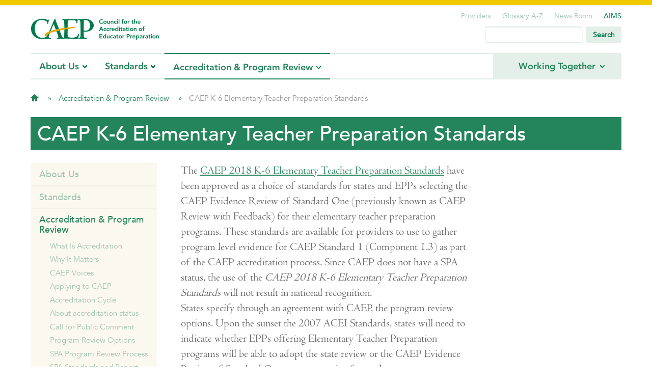

--- FILE ---
content_type: text/html; charset=utf-8
request_url: http://secure.caepnet.org/accreditation/caep-accreditation/caep-k-6-elementary-teacher-standards
body_size: 45571
content:

<!DOCTYPE html>
<!--[if IE 8]><html class="no-js lt-ie9" lang="en" ><![endif]-->
<!--[if gt IE 8]><!-->
<html class="no-js" lang="en">
<!--<![endif]-->

<head>
    

<title>
    CAEP K-6 Elementary Teacher Preparation Standards - Council for the Accreditation of Educator Preparation
</title>
<meta name="description" content="CAEP advances excellence in educator preparation through evidence-based accreditation that assures quality and supports continuous improvement to strengthen P-12 student learning." />
<meta name="keywords" content="CAEP,Council for the Accreditation of Educator Preparation, Accreditation, Higher Education, Teacher Preparation, ">
<meta http-equiv="Content-Type" content="text/html; charset=UTF-8" />
<meta name="CODE_LANGUAGE" content="C#" />
<meta name="vs_defaultClientScript" content="JavaScript" />
<meta name="vs_targetSchema" content="http://schemas.microsoft.com/intellisense/ie5" />
<meta name="viewport" content="width=device-width" />

<link rel="shortcut icon" href="/caep-favicon.ico" type="image/x-icon">
<link rel="icon" href="/caep-favicon.ico" type="image/x-icon">
<link rel="apple-touch-icon-precomposed" href="caep-favicon.jpeg" />

    <link rel="stylesheet" href="/assets/css/app.css" />
    <link type="text/css" rel="stylesheet" href="http://fast.fonts.com/cssapi/b46d32eb-a266-4780-8ad5-1e4a49ff846d.css" />

    <script src="/assets/js/vendor/custom.modernizr.js"></script>
    <!--[if lt IE 9]>
		    <link rel="stylesheet" href="/assets/css/ie8-grid-foundation-4.css" />
	    <![endif]-->
    
    <script>
        (function (i, s, o, g, r, a, m) {
            i['GoogleAnalyticsObject'] = r; i[r] = i[r] || function () {
                (i[r].q = i[r].q || []).push(arguments)
            }, i[r].l = 1 * new Date(); a = s.createElement(o),
            m = s.getElementsByTagName(o)[0]; a.async = 1; a.src = g; m.parentNode.insertBefore(a, m)
        })(window, document, 'script', '//www.google-analytics.com/analytics.js', 'ga');

        ga('create', 'UA-52510621-1', 'auto');
        ga('send', 'pageview');

    </script>


	<script src='https://www.google.com/recaptcha/api.js'></script>
</head>
<body>
    <form method="post" action="/accreditation/caep-accreditation/caep-k-6-elementary-teacher-standards" id="mainform">
<div class="aspNetHidden">
<input type="hidden" name="__EVENTTARGET" id="__EVENTTARGET" value="" />
<input type="hidden" name="__EVENTARGUMENT" id="__EVENTARGUMENT" value="" />
<input type="hidden" name="__VIEWSTATE" id="__VIEWSTATE" value="/[base64]////8PZAIFD2QWAmYPFgIfAwL/////D2QCAQ9kFghmDxUFDGhhcy1kcm9wZG93bgAEZnVsbAovc3RhbmRhcmRzCVN0YW5kYXJkc2QCAQ9kFgICAQ8WAh8DAv////8PZAIDD2QWAgIBDxYCHwMC/////[base64]/////[base64]////[base64]" />
</div>

<script type="text/javascript">
//<![CDATA[
var theForm = document.forms['mainform'];
if (!theForm) {
    theForm = document.mainform;
}
function __doPostBack(eventTarget, eventArgument) {
    if (!theForm.onsubmit || (theForm.onsubmit() != false)) {
        theForm.__EVENTTARGET.value = eventTarget;
        theForm.__EVENTARGUMENT.value = eventArgument;
        theForm.submit();
    }
}
//]]>
</script>


<script src="/WebResource.axd?d=zlCGa32lYkNmoRu9GjqbOF_9QpQwjpY18s0v3RwhSfZLTaEk4ndOMLNilu_eYPJ84sk0fNfeNkJCfaHtIpBeVT7FXHzke1oX2_z-e0pkHB01&amp;t=638285921964787378" type="text/javascript"></script>


<script src="/ScriptResource.axd?d=lHmcL2AzTQiGIoNYY-0X6sjJ_FMWEqZf4GuwSIq9M-izftXGmNvNnBNKOG3WdV1-iuIRtXLJEWzYmbI7U4SGIHShA7oCBgvIziGly76bWDvoIACY8qodYS1clymS_O_e0UF-yLFkJsHsHxWV4Evduw2&amp;t=ffffffffda74082d" type="text/javascript"></script>
<script type="text/javascript">
//<![CDATA[
if (typeof(Sys) === 'undefined') throw new Error('ASP.NET Ajax client-side framework failed to load.');
//]]>
</script>

<script src="/ScriptResource.axd?d=yeV0Hoaul-RSTo_J5Un_6gZJ6Enpiyhl69l9h8Jawurc61CCfDn93iwXQUedxK1k3r68ArKsSdGdXWDOjazpCp18H9c5zVx-gr4WbLMuEEWq0h_iFr0gjeoa4hMzA9Y8yX59KXM14_SkSLuQOm4pcQ2&amp;t=ffffffffda74082d" type="text/javascript"></script>
<script src="/ScriptResource.axd?d=Y5rfFpioPlpCKhDqyiUm_kAULOOo1hLmEcigbxRTME6cTXvhSjvUeeZgEPGWSFNqULSbJcVtdHwQRZbh-pnExSgUe5HkVdVx5G6KZ26mTxFxCbRZMQAtL0latPaFUipcKBE_mP0HtRVza4mbkD8I4g2&amp;t=ffffffffda74082d" type="text/javascript"></script>
<script src="/ScriptResource.axd?d=RSWsEZyrjbTUGuB1ZS7fWy5jmICKo9MspA7MiB_lC_a9Xpr5-5rB8FxH3eGs2fqFh4__170tM1qEfRR6xPZGIA7n3UbZN5m4htMPae9fTbB3lr4DdpcR9vpDEaZhpQxJFynE2h-flY3TforFe_uizA2&amp;t=ffffffffda74082d" type="text/javascript"></script>
<script src="/ScriptResource.axd?d=8I0p8Q8eU0x1n-B-niMINGOpeLxG-cadSIQppeHwxSw3AV9ANPoTUoDO4780pOfcz-9oQi42dAVgoxT8K4kNdfVF5JdI6M86FcrUZippcMERa74oBPPc-1LhUx6FrrcgH0P6FhVtsVQ4OEw1pL3qGw2&amp;t=ffffffffda74082d" type="text/javascript"></script>
<script src="/ScriptResource.axd?d=AJg3jqtdLhKiNtZAnq4MNRNr3pzKxjPbZFbpMPCYnQeH8pDjdRkl_JrnpEGNnibGMnJXfuvudZmZrLvU1R9p6pkLqetEr4-2MxSRFchWGAth1RfOuZxugGt2IEGx46Tzo9MwSnfWquS0lm3mUCQ1hw2&amp;t=ffffffffda74082d" type="text/javascript"></script>
<script src="/ScriptResource.axd?d=13rXziRemU167j-K9M9dEyVohfBYjKfunMn30Gyj-7S6Se4IQqJfUQSBVW0LKwhjufoKA4ZMCuRem3QyUGLortt0vPeT4_lgRKz5dAGqgHuyIXGyuicQT963kCDjsY9g3wPh5Sex9Otg47Dsyp63r5wBNsDsoER1BzsYOjC4tFI1&amp;t=ffffffffda74082d" type="text/javascript"></script>
<script src="/ScriptResource.axd?d=UJWOAQEeM1SZNVarEacCS6m6KTWQdXK1yon7KK4AbKhqMYKlsys7Z5Eu4zBZ9BzysPEOfMrFHRhStFlG5XGyu-SNdvtKPvNzovKf3nZcXjtqiYB_3O2a6QEChjaj9ZC_RWK32wpzY-I2tupNyUqfOOKqBOE5kSioGsi9DbrsHrPPxJKDhZk2twTHHCCuV-jE0&amp;t=ffffffffda74082d" type="text/javascript"></script>
<script src="/ScriptResource.axd?d=0BsdagKIeJ2X53W-pgVqZtcLmJDeB7XCT3zlyWftIs5hkmNCIyUs9GsIydQQEOLR7dT4hj667iF5yq8NcQDWYC72lM52ACjQ77o5XTQJuF045_b7iv1eqPzdvia3pOkUwvqqWWY480WuMFRfCWRK90pK9V5LkhE39cqTZnloG5cNhUKuYBRf6ajAyBUiUIOz0&amp;t=ffffffffda74082d" type="text/javascript"></script>
<script src="/ScriptResource.axd?d=JMO9jYVEkc12zr3v9q0Uw_arBcD98fybX6Qti_FvcjMzOl56oVmn40zO-deJO-tEFu0Xn217XdqfpZ6l3yper10Wb5_S4uq7hRwjOr9HQWwjWBplk5Vv-ZDM83GDyXeW6TS0zAf0qu9ss-FeDShSx5VJl8ya6wcrOEyNjbg3P5U1&amp;t=ffffffffda74082d" type="text/javascript"></script>
<script src="/ScriptResource.axd?d=0VJwqpPOOXzsLlMfj2xGi_IQU6H6O9f5bg7OmnQEg8jSpbUSyWm2ViqtrDHFDZu2jzBaEy6qrCii0MbbDzarsDkroCeRUaRLkwmOy8VYryYuwpSGUZc1W85IiZnsT4GIfAIM6kyPCOHHYJ9Svd-1RqQfEAqQ6mg3MDswBj6Qzvs1&amp;t=ffffffffda74082d" type="text/javascript"></script>
<script src="/ScriptResource.axd?d=xmLvo1aNmsjJVa-8lWNLPKQJU4vuaIzHfRS6ykH2JYT73JZ73Y2dyNPUEJsSYvwiXWeGrVhdlbz3LypBLLqqufDCFFs2FyG3Vs6AQ-CCguGSuZrHRYWdGyEqhh13lEIRypLYr3f_BNWPQ3P2qrGZ9gbTAkn5xIRzNaLiR-6ZHn01&amp;t=ffffffffda74082d" type="text/javascript"></script>
<script src="/ScriptResource.axd?d=VJjkskyEER8TbFukXwLX2jZvFlOWRpzQMaAjl_6SOR9zbNlaVX8vstzw7AlvqSNaW9RXbvjYfb5riBq-UgS2im5C9_O1vfMbQpF3cd5zIDzvNFe9D4wbXykR5QSBFEII1EVWCSa16-IFgWu5fJElurv_pGXCLhqDXV6YCYQUg7HIJaXQbEv7ldBTbiJHNldN0&amp;t=ffffffffda74082d" type="text/javascript"></script>
<script src="/ScriptResource.axd?d=NkT_JhlQyNGYiyd5l6jm4DmixVEQyzsWgplFakbG06FxTCncJD3n87NgDQ_6vw1v0pFWZcuqUg092k9ulIsBgO1Ftfo0nBFqg7Vq2ZlCvIlGJW1B3zFHjZBkQNmY3VsladW9QhYrOx0Vl9fBwHSuA0zQX5Yr1SvEn5TtJzz4IdU1&amp;t=ffffffffda74082d" type="text/javascript"></script>
<script src="/ScriptResource.axd?d=c-OD6gMuUbEnKLIj4inqATZX83AhjD2uz-JxksUhAhJRFWethEBzVnGV8mI82SHoYTskflmmyufy-thwMjFgKWGW7AEfqyNJ-CUhnSXiWJUd2ACK6bFyxgNIb9Eh_VWJkBx49jQVOZ5V7pj8gJ7aJ6v_IwaOoI8IFV1o6oT2rmo1&amp;t=ffffffffda74082d" type="text/javascript"></script>
<script src="/ScriptResource.axd?d=1Qrj5lnEq4atKoYHX81vYdX1K0MxOxbwgJh56aVkLwwH07I-2hH3PAULmB6WON9o5h8BPA37Gil_0nOYn41B3ZBVKg3k1mDZtdAn-KGYNECkbO3BnYZQYxR6n4jmCyS-WU_gp6GXbc0WxiyEIS6kidZapBbwYgyFewWVE9qeIpc5XurPELhSCT-eZ0cvnrg00&amp;t=ffffffffda74082d" type="text/javascript"></script>
<script src="/ScriptResource.axd?d=et4jHvSc0yy_47sFDB9XOkZ2dnbzwditMVAJ62vkIWVHTxJMJw0bgsNsXMLZvpFs5C7ha8PgQMkuRPLX0T4DkzEO8Qz1XCb6ClcvIFO_6fRONa_-FdXS9CjRetD9rriE6EjIupTTW_-b7NEpppqqO5aQ_4ClC6-nA8D6hnfi43w1&amp;t=ffffffffda74082d" type="text/javascript"></script>
<script src="/ScriptResource.axd?d=TgkL9ynYEexEAtNiDJMWPMbHbFbSi7_32lJTp_z43Xn5Ur0wCdQgb5FCWWaa-qBSvr4kFI_uqaAsYVfAkz4kq5T84XYBwZTKJprqJZGDz1qkp_nd-TNw5Jwt23lgBD1zG56cah2n9awnZ7hi3Hi59Q2&amp;t=ffffffffda74082d" type="text/javascript"></script>
<script src="/ScriptResource.axd?d=XUPZtAIDO2Dwhtu0ExigMuvIRfPEYt_YZrigpcOjcX03Tk2IJOEMd_gdQ3w-FcaFNIW3K7ifFxv_OHjszatMxHyG4oIIASFB7in3YdCHoOMnoO08xUDTINvmHtuvynJA68OyHRqp72I0G43lY93tGRlFhHTiOZjLIAS2TDvDTUM1&amp;t=ffffffffda74082d" type="text/javascript"></script>
<script src="/ScriptResource.axd?d=vSG-r5PqXdjzRk5ihVtYS3paX-VXSnl3XNDQmeyZ5MQQtq7CkB6wavKU5zGb6M3SrBracG72IU4wVkGl1mZ4keuYUJ6yP9yrxFIxR6hS8x-DSdTlVhl1xgIhQ4GztQ8vJDM6ajCtSa8B7o1YcC__yZrOo_6uTWgxNvHuTmTXrfM1&amp;t=ffffffffda74082d" type="text/javascript"></script>
<script src="/ScriptResource.axd?d=MHSQXBss_udnI2HKs_wA22JGZKre6bH8KDJpUPKmmXAG4mcYhxEOpW0RdMtZ1vVoUgsJvJAbLuaWV8J3SwSY-zOlYwMgiTvU0MUrG5DMFLCz2LcGez-VukXIEYq1Qr2QTCkoSt2Dms9b2xoAtMbYihDvu0OMLljj4LRLU_Ffy1k1&amp;t=ffffffffda74082d" type="text/javascript"></script>
<script src="/ScriptResource.axd?d=ZXOnFwcc-1mfS9TkiELFaof8VubGuaNPW2Ju7icCqBecJdcQ3402rWrE8t3vBXTccM0cAjU0WG2N8NqkzKmVl2iZtAjzDxBDj-SLfrjOxyr5Xc2KmWTKM1XVaOAZtKyZxcIIKCbhS5ocIJtkwnRs0Q2&amp;t=ffffffffda74082d" type="text/javascript"></script>
<script src="/ScriptResource.axd?d=9TsWyjBuyU2zekUhfWvCA4Yn99c_io--NKWB1V06saEFEApsFrdiQssQcwztfm82Prb3hWk8DVUh6G28vRyJw76PlZjki38OQEmdWdUOb9dtmLeedfuAnS1gqn1nyO5QpcdyqSOmTOzu5n4IjkAKRA2&amp;t=ffffffffda74082d" type="text/javascript"></script>
<script src="/ScriptResource.axd?d=m-8MyaaW263i9m9ijN7lmoed5FAEArJXuMM0rFyy60uYuzvVSKLEd8QBBoJ547fRFuZYLhzjrRixAqWxTf3L0zhQZSRvX2c8_1kcmDTmq6wnCeMfNUtX84WrXvcARUw2P9V2YgMkJSYdr6tSabB32w2&amp;t=ffffffffda74082d" type="text/javascript"></script>
<script src="/ScriptResource.axd?d=VDvVQBQYMlI9ne1WxbTOJ33NinEGkcyezzVy1Hw2ea1tMEiXzl-sv27Q1hT6l3n_NWd1ocz_FJTJA_XXs7eoZbF8p5I6iKo2IcPPisNoZT_fihIJTiDNYe21Besrf8QW8rzahPU8a-RrwAYFiR2YEA2&amp;t=ffffffffda74082d" type="text/javascript"></script>
<script src="/ScriptResource.axd?d=4_D-GOFsejeT8A-5dYGDYKds8M63YlnktIPfWbMmoiFJdNOPF5ORl1Qz4R9oAbgcGBamHlP8Y8nn5KUtSv5kZ9GtE6xXjdVI5TovccFGbTUEe3tdZFtuWOFiiCt5bphexBLoIXwu612zIYMJUdxRXOummcgv-dBON-bhOjo1EGU1&amp;t=ffffffffda74082d" type="text/javascript"></script>
<script src="/ScriptResource.axd?d=04VLjKbkx8xkl5YemSCdiYY-DFeCJLtW5zsunDazJdD_0m6XgQI2iOsMROKAtOnIWvtjvZDfVuV6ebx3n9xrda7pUrXR8qrUWduwIxcKLnke5DwPi-b4u00oPs199gZLsbES4k_zIbHGivfnkuRvtxVgoeGzGLrUxZknKfbU7PKgzzdqZ8r8HIV-VikU69Y_0&amp;t=ffffffffda74082d" type="text/javascript"></script>
<script src="/ScriptResource.axd?d=dL-rWJtKUUOrsP5VMKo4rGnRN6fRKTn2HKd6OmCR5a2yoVkPdqoxtXrGcDbUdbfgU4BOqjpB9aqNB0FJDhpXWMPnPwEklotspB3xo-L7fRunZmE1uPJpAgL-OIpy61Ene63ytQnZHB7V2nnz_71bENzBgeuRW7utaY8NxeBqArY1&amp;t=ffffffffda74082d" type="text/javascript"></script>
<script src="/ScriptResource.axd?d=MSac_yu4WfO80klZvNkNT1nPpLXSqnauzoU_G98SG25AXiFGeiZV1aV3fm-Q0FM2Gzm4GoHKd5e_0yZjytr__g0fBg08fB5R7VLEH6CnldxGLr-33sFN-UhvyManFeNpJTlHC5h97qyZ7Ngf0njy0Q2&amp;t=ffffffffda74082d" type="text/javascript"></script>
<script src="/ScriptResource.axd?d=fOC1n7Y_KR2o0oj1aMx9QEAM3nnmyI9k7JTV8A_-EDJWudhY6Oqn5l5szDppBevonvNKkj58uxmmwvBhVE2KUwCEpFI-jeNRm9IpKnu5sT9Ld8iDMEVmWE-xWeecVCBwg0dWC9BZiyIjea_U4P1NsQ2&amp;t=ffffffffda74082d" type="text/javascript"></script>
<script src="/ScriptResource.axd?d=jWSj36gLKQrgNnbYSmvJaEeom29u-yc7Itb0ZGrEsQLWAQuSpOvd2Ma3e6VdxM91MAM5fqG1hJKeZ064N4USYfKLLccwqBDZe0CTSPdg-3_0GPGzVug1TY2T4FqenhbmCz8apqS5ubggayQ2iEVVjQ2&amp;t=ffffffffda74082d" type="text/javascript"></script>
<script src="/ScriptResource.axd?d=9ezOweH3_QSNkdpg9NdFYDZYg0438g74fDOw13agalj-anAsc6_-g088-b9x1NspGMiNnriEtoWghPKV_h7tZS0NWrDzF42DJl0hZXCbt33qrR9YC-e8Gbv2RLEu9biSsd_z8ByeuHY3ZvlGqiUYvQ2&amp;t=ffffffffda74082d" type="text/javascript"></script>
<script src="/ScriptResource.axd?d=rS9qwB82V84W8SMgNJ35rR-5CQtlHFznw5OgXDC36DhBz0Pp3dBnVEBpsQOlPtEfHmQBL267QwgxShsqpWHU1QFnVC5LDTkr7-VjEp3t-gOpsWpZ31cI3jw_GVfxfUAK1hCBEvA_iWSLUrwEQZbzzQ2&amp;t=ffffffffda74082d" type="text/javascript"></script>
<script src="/ScriptResource.axd?d=nIL21_VlJYVgoNbps2HiTMyOpzHYSZ1u3eUCPPKiuMYCU7fWhjGb2FyNAY_qUOFR5abHtHdD6c9dvhEp72vJHAKaeP_lzmXwabHITt1QIGmEjpSW1j7LyOZOH4v9OI0aIZABin-X6PkuwbhuVAbsc0yld3PRr4hVNlW2vnx1CFG0asvMa4jS2xxb7XmRHlyF0&amp;t=ffffffffda74082d" type="text/javascript"></script>
<script src="/ScriptResource.axd?d=wYq46qEpwx9SnZCQgHcoMbNgv1mEmCY5Rwc5ID_uaPjEOmGQLhu8V7ZsVduRFR8e2Jww5125QBmSi_zYlfcVnadYorQspWUjDuSl128oloRGXDWBt8CdnBSxWuKl6L4YkHbybkWdKdW7pyu1tZr1Ve_-eoYEukW7V6PzkLHmh581&amp;t=ffffffffda74082d" type="text/javascript"></script>
<script src="/ScriptResource.axd?d=AoJJCNt8KDA0MjrRrHIX_FiLBTgBtzGThfe0gHnXnrQnMKlMVV1TpbcKkFoUbC_0b-Uj1rXo6UZ1jTvcQbVR3CX4B_Gjd_84FsAh9xNxEnzbJsHjULR5as93BJvgTmsSCm_6s5Qf37uM0S_HxJorq7IIYFkhasCODVd7Htm69TE1&amp;t=ffffffffda74082d" type="text/javascript"></script>
<script src="/ScriptResource.axd?d=Gu44YwcVKpY5epRGbBeW1kAJnEmVPGsBrnv1bXrSGSMrXgOzXjduXzUJBppS_KeaogKjPjjWnuOMif_8g2iDFKZ9l6dVIl96gcx_KK5uU6-eP7B_SgRhH8exA7of-xgyfRyjORDMW_sZu2S1GMS3Sw2&amp;t=ffffffffda74082d" type="text/javascript"></script>
<script src="/ScriptResource.axd?d=WgZNw01k9GAn6rmf4GrcS5zmy5WvCq-AdCuYntyM1ftcI_buUWKqnGmBgXeqAAu2kO3l1SngLGva9m3OAWhmSe_DicMP2bipNifgV0h9pB85ZGQcTeXfivEn8ih4WdscWHBzzcuC-l5vXV5bD9s6qxtsL7DjpZhgfgt8PvxoQik1&amp;t=ffffffffda74082d" type="text/javascript"></script>
<script src="/ScriptResource.axd?d=IQZwH8T36xvLWt2v4HLExlVT90sTcWpAMUL72bGhPqE4evKufkh7XGn2A9xKo5sHs-nvPqa_hwyEWUILtNAQ2XP-5lCEBPObROdOOLvLYB1VGS0UOM3PKIjkLAw37AzqDwA7xjPB-WKS37vIzV8MpZM0yz2aE4KQ-qXTQd4yI9Q1&amp;t=ffffffffda74082d" type="text/javascript"></script>
<script src="/ScriptResource.axd?d=fOpa5fOdKA7RETQ4gCYcK7LgveWKj-HQDmOf0CD_wQOKD0rk9_OaQfRYBHFzvBhukwaxZqjW_Fjb5RPG_4_rKGNL2IY-nyqOCywiDNq3y1evD4hSa6LRlQCZGY3G8N3zoNtZkHo0mIIZDpP2CKO4iYCJxg0jkdKPnGhX7214_MY1&amp;t=ffffffffda74082d" type="text/javascript"></script>
<script src="/ScriptResource.axd?d=HDqwKgHtGmPWcAsZ2c5WEw4QArzSqiOGb34ZL2-UNJhiX0FURHMT4wL62DZgo_mPJTV_Lymb-s0ZExHq4IClJJ6CcUvB3u-OAg9XcJgexTHmFtFIsAkbfvF0abXwN8C_Nj1f4Xn5aSN5y-vAYwdVQ-_F6QhKn86-3E1m2EY48UE1&amp;t=ffffffffda74082d" type="text/javascript"></script>
<script src="/ScriptResource.axd?d=TEmucn2mWwMIJW9kiUNdsjXZfvtNRvdCjdIF3uwY4iBoXB4s5UzzvKNwI4b-JI7JgJlQIX7jDZx4QKFnm-rzPLSgJRtXqKiaClB-lrweMl-NBu6_wQ8IUUqX6tpIRdfgBvoeu9XkPCdL6Zw53R_SRg2&amp;t=ffffffffda74082d" type="text/javascript"></script>
<script src="/ScriptResource.axd?d=BEtJ5VJ-sOG09wQWFq7DYKmiz9WzqbXWj-vbsNDOdOIFCXp0OHcxESi7DO2XBci6HAHj09WcmC-YhNM2CrIA8UbYNNyY7Z-NFMB3Nhthp1-NtlCfJGTT-myCL-RrtA3b9ANDQp2MgDzT98FqNBzOE9bo2o9BN2TMgzfrw_RJEkw1&amp;t=ffffffffda74082d" type="text/javascript"></script>
<script src="/ScriptResource.axd?d=h3xlsaZ5MqzLU1J_bsCxWHkNoGFLA6P9TkZy069ykJB7ICxhIxgBcgW-YPDqJsuoGBwUhovG2h9BZWLSv7SfXXn0amAMVMqR7O-4q9XPRS5BkfYFy2h7J67CdH7i16qBXIZvTOXqcZTjRVfAGoHxbWrXGarFr2dMdhtCU291yEw1&amp;t=ffffffffda74082d" type="text/javascript"></script>
<script src="/ScriptResource.axd?d=E-r8gzgsjDEYGXAQ0UZJ7d8fizGnyb5xeMbqz4AhENmbJuaiSXKuG1tG-RArOqrtCs7kDM9re7AA_XnlZaumELgMYwDBqlxnGDsgKc2f0gqVjHlX04LZyzn6_qqRVsuYZrEbOP_NKNlN-MV9mue-HeXL05oM2dcDWwGHvbjB5dU1&amp;t=ffffffffda74082d" type="text/javascript"></script>
<script src="/ScriptResource.axd?d=81zZ66DbM-7XvG-5Dwzl8Nv26QM6MBIGiHueBxCGrg6CT2zLXnGM-rGOEnsL1QABPqKjF4uYFXXVhhS989n_G7EiQfYe6dZ3DbDHBnYXl5PIoBeTEBGlVRvx0AojAaEOxqQLttu434rC22dTOQGScL1N2gVnTaYOoChNAHVQIZo1&amp;t=ffffffffda74082d" type="text/javascript"></script>
<script src="/ScriptResource.axd?d=l-V2H43G3cFXbUa6xhQZQ1XhlLtJyiGtY_Anc09JbDbZhi2VJCsi37goxW3d2WwRqHMRuMcDJamhE_ys3J6B8YS6JNUPd3EJMt2FBAILCvmkeQKO-luxjsG1um_75BXilHGoiuN6fhgLMzcPKwjvKA2&amp;t=ffffffffda74082d" type="text/javascript"></script>
<script src="/ScriptResource.axd?d=JYBxdy3lcKLDsXJkGGDkO6g7pS8bN0x01WYsE68BwyVX5vdlxMPlwv9dUmeh7y9KqFRztuAU683FevFGz4MzCaj4mrtrKp5g_wIUmIOxbWmUCr-bcd8hh1asZJdFv3ODXXeKNzRfrrVWm1j1nlDzGjuifJbY_29vBJEOaf5ORAo1&amp;t=ffffffffda74082d" type="text/javascript"></script>
<script src="/ScriptResource.axd?d=ZVmK-ztntBh5cYz0kB8TYfLog0B88U4v27pNVQj8KnI6-_LAgoe2Pb6emmZDP2S_aJX64Y7-t9JsZzwfW5JTBYL3aQSSpbVLufLUMPTOPtX-MHLMGvCLcQ1r8JTUnvG0hbI0OJ_nUMo0VxLcnTD6_J6bOjMz2F6BsuQJNB479sw1&amp;t=ffffffffda74082d" type="text/javascript"></script>
<script src="/ScriptResource.axd?d=TF8w7T3TnqFQpNNote7oMTotRcbbHQfmmOyiTCgD2vVtWAodzyMr6nc6FXS3uW72yBYpfqZ3pgVI7G3RhQoe8_UjgXuDQa9szbnhG557f4AZml7ZQk_DmB5t4OCTVrB0GBnCtUhYgE9WoxJJGhzYog2&amp;t=ffffffffda74082d" type="text/javascript"></script>
<script src="/ScriptResource.axd?d=67a13S6F95WAmbOz6BLcXzkQtP6l61CKSl56U6_pKIyEog-c5ht9UNjqJ2S6P5W2wE4Os247tOw5ni9ZsO6sMSoVNWmuXDGDMP6qhIF_jCdSTJej3OnEtXmU_g-xVBhwBl9Sg-dJuu3QPPKFWxkrwg2&amp;t=ffffffffda74082d" type="text/javascript"></script>
<script src="/ScriptResource.axd?d=Cx2dlB1RxyyFidKnW99dik6782zD1tSnrjT1T3HoS9y8lCLg0p06PCAaTd87XyDYaaj8Te4EWgDzl3Q-_8tv1cImrrJJuDSBhYmcjsXIrILkjgPRbebvhgjj_iybL8sfVTr7F00OVGcP2jnJAJneGg2&amp;t=ffffffffda74082d" type="text/javascript"></script>
<script src="/ScriptResource.axd?d=ZrtC7okW5me3UKu8Z9djpRmiv93hCndyO8otZnQfdmQALQKwZkMw0-vQJdyWKNuhuJj-apDHvTziuwEmaPzlmPSZiJtCvHGUqxcoy24bQiSSkD47Xw-rR4J22jZUCokaT1TN_Lp6ord_UDhcjRSliA2&amp;t=ffffffffda74082d" type="text/javascript"></script>
<script src="/ScriptResource.axd?d=ie_QZwYPkfP6Zg_R8NeIYRek51AeZHe_NaBbxseNnr-QU1IDMpPiPCGo1pkk0hv2zPfBcDruZyAdI0WW4nvDuQ4ygw-SlsrDxepcpMzzybbtqSSlD_B1SGNwgBcof7IhY08I81l01hlkVlNOt9LIkA2&amp;t=ffffffffda74082d" type="text/javascript"></script>
<script src="/ScriptResource.axd?d=3T_q_7SQ-_OIxf2Sd0FmTC8QNOMjQg6wPsGG25rEq1BD_avGxEyG9Iqhq9u5Q1TqEGvk8tiDp7Kmegyzd3OoPYTk-6cDveXqJ6x32q7yB_SbVyI1OqwWeAMZQ4YdVEymO-TJSxxKCJtVDbe4t0bN_g2&amp;t=ffffffffda74082d" type="text/javascript"></script>
<script src="/ScriptResource.axd?d=2LwQl2-z-btW-4iyV8BC4so9NFrPfWpTp-mOFkdTAQtmI058aT_P8_Z3VbSU7iJ0u4k8cSqPqk29e4sOVeRSdDlfNjtipVMwtZZSrUN9y-wmn6FSriNzyQWkPVhqSh427Vvta4hZsLq0jKMP3Ka63A2&amp;t=ffffffffda74082d" type="text/javascript"></script>
<script src="/ScriptResource.axd?d=kRv5Iq7QsEHyDTWo3VBR0M696Qdu6J-TksBmkeL_sVYVgn4B5IxTQybisFvlT_eRiYsyaFgy0uwGm7H9cE0aAaULVezAI2vHn_-3JgxjFtTnIdzWTg5oGBwMMj0JYFzCyKmI418g-3-CYqV9URDwUQ2&amp;t=ffffffffda74082d" type="text/javascript"></script>
<script src="/ScriptResource.axd?d=7w6Q7P2am4zpm5vLroGYkglPSovbxyLuN_C8zUL0iT-YgRA99tuMNXctMB-bKaqmk7HqzdBHZdJDPltDxXEVzwaqcZoLaITgjCO-wqy1-F6NGl5zSLG21gSFp__s5vDsT6f6smS2yYB22E3ZUKDl_734tnK2YoKg3259nbMa8qA1&amp;t=ffffffffda74082d" type="text/javascript"></script>
<script src="/ScriptResource.axd?d=6QtQ6X53Unh2GLTMiA4M1AesXl1-HIB85r0IJOrk3aeY1c528r7LJXX8k2yK5f-SuZjTGiukKZRIRQtIRuK-BIaZ52YAJiZmOjQnHn03oCgjqm82efLiWfDAbKcaiCo82oAdWAVnvO-9zUvg679d2SLIPgTAFwBDzzCeDI8M2gs1&amp;t=ffffffffda74082d" type="text/javascript"></script>
<script src="/ScriptResource.axd?d=DCuBoBKrUnTSnAscd0RMLFD2iAmoZA19ZHtCnv7aVH9VsE0aXV-vEc3J-p-l2FLalLHg4IILN-p2WWynOLOUIkqw6vgO7Jg3GfY5HUkRJtPR1Ai3QhDRFPDhxqoFOu5RpiuOPkY1oApBczf1xZtYcGPlZynFwaSaVL8IZyxjJdGJl7mvQ42nbbRhQ7jpvJuy0&amp;t=ffffffffda74082d" type="text/javascript"></script>
<script src="/ScriptResource.axd?d=OPfnmMGm1YlK5P6LOhNhjjtsKu-B9O-eiX3w7xRdJyiekOxEEprkdtZ5Fb-UyJJQiT18yToBuUs2kWuhOoL3AGtnz6ExNtaWsxtpmsoAIFA1XztTiPp-mA8ZHc0XXFkXqss2OGqg3N3E9LQlhRg5ZNN2quIOsW6577PkW3Xy-0I1&amp;t=ffffffffda74082d" type="text/javascript"></script>
<script src="/ScriptResource.axd?d=e0MU9wMXRz4GoeKTcS7AnwKNhSkZ4F7JYGTMHUmzu-cCJlJZCJPpNQ3DigCmwPMMQnOHpHiT3m1byUMmcOPVIIRIZ7OOcotXu5rNH9lJGBe4-q5eaMn7irIKPCteZCb7UkOjwgvQ4ohSE61YlhNJ3kgJLnEGy6dzyVpqHEKSuRI1&amp;t=ffffffffda74082d" type="text/javascript"></script>
<script src="/ScriptResource.axd?d=yC59lO08r6YB5SDKWvorOfP63myp466VDk5PxaASdDMPQFb49t1IMfNJF9CX-iXvq338ZWFgFP_W7Z2hbxPolOHtHnIEcARK4WNCSsrGdi_ICpDpqhHxGS2iCPBIw2t_H3Mnyu31GIJEGc7NbljdBhNw5Fuo8a8eCeUyg9mArfc1&amp;t=ffffffffda74082d" type="text/javascript"></script>
<script src="/ScriptResource.axd?d=tdjIBVXy6fL3UXcHwfnepx1wbBk48AoclASnvVgtgmTnR_i1UzVBvcTu1x4-UTCJTOGY2TDlJ1GuAH9GhX6OZSKavRmDD4ptxrYeCDTRyfMXafydQRf7vZf1-nKrfO1a9mGS6rmKf_biAF3OZxqnSfRqUnEoXaXvtTW2VU-fWLz4eQ5y6_Xz2o2BFiCWz_jM0&amp;t=ffffffffda74082d" type="text/javascript"></script>
<script src="/ScriptResource.axd?d=_4aosom-vunxwphSjXqws0_xslGV2y3NtJZM5n-11uc_Y9CKiLimsRY4QBYAFXFpDrYenHL_WwO42xJfJXjeZj4cLSP5e5wG_ubL2SdGlKVPQEfAsClzQ2y1cwdH51YAg9_SXnZXXWFvjglz498WE1NrkV-WhejuJq5H2XR8hK01&amp;t=ffffffffda74082d" type="text/javascript"></script>
<script src="/ScriptResource.axd?d=nAQdodQ2XwDPzh7W41CwkIa3ltI9b5f6ROBYSPjhX0nNPJ7fjiFhZaaHr739SYP-1_0Q8CTogClcKmkvz6rlGShUVcTIK0TF6gZ9u62HJi6dIh5hwx3PqN9C2aFQTCqK789Ku6Z9ty0j3yb7L3VidU8TjfK0h6OmF-gNyhAO-fM1&amp;t=ffffffffda74082d" type="text/javascript"></script>
<script src="/ScriptResource.axd?d=_uopxg9gVJdtp4RLURkTQrSAucdr1TF1TDERgDQAfTzPqlfUbxzpZJvh9YCxGhewpmjRfyxg9qRZUVuBDm9OAQIyWCpnwEiuWjSDCun-J6D1xp11VjsEP1L0n7mzAfK9i0QF0d943RUunfMEZ2hOWiSgGLDUT6y1M7R6eK-vZbktXN6no5mobRm7Ur_yh6Fe0&amp;t=ffffffffda74082d" type="text/javascript"></script>
<script src="/ScriptResource.axd?d=2Uvm0-iPy45zr1VUyJs5dd2GfZcnYYaEBhg8YHZigSgQ80bB3WYdgTTvCtA-iwufWvWAt2GSfBRsMaUyNqWfuXcrKlg5VCO9-v5sBWVLwh_3k3Kg5PCvBowH02HmktTvdFGJl6xpUZIpJvWXPTkUud3x1J8O2QojrwEC7vMT5ko1&amp;t=ffffffffda74082d" type="text/javascript"></script>
<script src="/ScriptResource.axd?d=FmUaYf0k-cuIr-N8shuqyD2f2484fXqZtDlO9hb47CanNmtfVZxp08Et8FPZqzVrACjfC6GVm5vLHTSWrc3sKkkaoARYcW0Ji3dme_0DFpuYWFYqwaZdUxAsdAOBhB_e4Ms7QK8GYIyO95hYzLqzX1LDqTqFpX0L5ZQN4W6Za1I1&amp;t=ffffffffda74082d" type="text/javascript"></script>
<script src="/ScriptResource.axd?d=7lIyjo9k4hfl6zK6m_x_cSiEvP16Q4G1jAcb5PMQKIi7x_kScVla_ShdrEtmBABob8wGHRJZJk1xG8c4zjSbxXD1jIQXq9crfzQrgJXezTCDrypm38MFROKpibPhcXJBQ2PhdxlHRQh0kRFL1wdCGspRZJnB1OLMtforOC0RyjY1&amp;t=ffffffffda74082d" type="text/javascript"></script>
<script src="/ScriptResource.axd?d=A361gASMpJ16UHaooorBJRjjN8F-D7zZziCQuoJPxglV6v16koisFWmY-r00zZDFU3dB7k4WZzZkXuJ8xCdN_5c7t37_4pTEveP6Ssg4ArTNRD9uZuvRVA0ZdwTEahcEZGhmXkDjAu-c5BltMBepOuFhYqxZ8Fi9BclexfSiBik1&amp;t=ffffffffda74082d" type="text/javascript"></script>
<script src="/ScriptResource.axd?d=9C9kH7rF1apBZvyA0CDW1-eEhhwAleX9d6z-sewGrKLDBdl_cParbZoCor58QxKGmSGhE7yAZ-zcXw-Y4qqnCCIzMMW1rDql5WxA4TFVZ7P-pXR4LczxgJbp62dWmbMTY3f-ORBMozIX5AEs54eRXrNOMGfmZCBX-sH9wDMPZ3I1&amp;t=ffffffffda74082d" type="text/javascript"></script>
<script src="/ScriptResource.axd?d=wKaovWVLYZ-e4cYRsjqOI0P255I7eGmHaFvt67tr2oLBDEqIF2iQUdvkr7Kp0-WP3QBSjdK4kdym0ooFnHzPd8mTWSwHUwUtoVNFHi0kmeas9amU0j-vooc5RaAFt6rpJatRY_0S4UGDOQJkNslYa8IZmSHL93JxcSh4SRDskbc1&amp;t=ffffffffda74082d" type="text/javascript"></script>
<script src="/ScriptResource.axd?d=QjDBuY9Mv-GxJg16aM8JwJIBvZNI-2Ytgb7m_ZueRXH_IYfpcoe4hSMuEuXuS5ZPHa12qjSmZh6fCSnwKNPB8BfgUSx6CNewgKLTs5ZgrZFlHLyO_HRal57fdqP3U0SQKgRqR5Zet4lpsSJJlpDk9Rz_f8ASX71eU-S4JIPXOtg1&amp;t=ffffffffda74082d" type="text/javascript"></script>
<script src="/ScriptResource.axd?d=p4fd-aGUNf02Mli6Uy88AGOlF0AHDxkLq2B-e1l4OAx-le5HJD1LlZF9R1w_o0HfAOoss7J6o1rbgzkXU9tZR9uDvTEE4l7tH7eTJtYEzbNzcP3Rh2iDJ8ukWIj1Ya9kjGoNXn09RZC9US23dEKTXPsyIxDgjv1oZO1xMShqoh41&amp;t=ffffffffda74082d" type="text/javascript"></script>
<script src="/ScriptResource.axd?d=kfzhfd03vcXpeppMf0hxjlK3_lpS1SEuo0s9_AGO6n_bGbyBASb2fSGyJ8eA6G8ZY5wNrekefvKic22NV3qDdh1m6HftdEwemMaxuecDcRnfezb2ML0myZ9Ji15K5AqkzvmVZE2W1PH0OV4rI9AFafjxi4bVOnYkEZnDv6G5Gl01&amp;t=ffffffffda74082d" type="text/javascript"></script>
<script src="/ScriptResource.axd?d=w3H8TnSYUP7mplp9yQwcLxu9o9M0TFnFzjbqQHev2w5-9sqMeMvt62hX365uGIlOGe77xyv9jz9dFkYj2OSCxd3TiHxoED_xO-NdkuhmSI-chhe-2MfPZZY0K7vLw6qKClm_9-Qsrtrh3uvp4skZ7w2&amp;t=ffffffffda74082d" type="text/javascript"></script>
<script src="/ScriptResource.axd?d=HICP3wy---fkAqbbk5wYcIXM37g2NIiSv3FB9rQP9ZH-CcnB_kTPLtk-A-SJzHayVCj5jlS_elG6aXVa4xN8D9mVP4qFGOPgnthAjUasfCEnW5BywH1cLY_Nwq8AVNYyJfTsMm-k_jyqulsWvvSRA5iZruW4qZWAqLcJNYt3qzc1&amp;t=ffffffffda74082d" type="text/javascript"></script>
<script src="/ScriptResource.axd?d=10BMUolbm1frxv6vu-1FeytK4eYuFIqdoYMF5RoGoteGO1ph_gjj7Zf36pqUGdxcVC7W_9hWzXC4ehOG0csAtRs1Cu5lZ4_YVsQe11hQLuNZ2Ydg7WWMOpFzgk7Z5Z4qYNo9YLcTEX_GdG2u9GMD3t6T_-akZtIQdSLQl4AXCOk1&amp;t=ffffffffda74082d" type="text/javascript"></script>
<script src="/ScriptResource.axd?d=Rn27bvEoC175nkLrSVHmyY5na9Z4g5TuWYyulztnHcYfCchSgq850Lrjx1_dtnvD6FUTDlwfoZjF-3t4p7a7mXSuQ3R5KDKLJz5No2xPCJf_SMPKO_JC_Nt53mlP5FktroPZ05G_T0JX82lyZLRPA-ZRXLeePOL3zYKv3krKdngsiFh5x8LSno4GUoA-jVrX0&amp;t=ffffffffda74082d" type="text/javascript"></script>
<script src="/ScriptResource.axd?d=VKTU-0hKot_gJaUdaWG-G2ffuY6Qt6y3oJ2qoyArb6dZb8DWffyaNcxTuf72ENp2PQ9ne9jHKUBKsMXzXHzIuFtOJyamPrAQfc2x3wCBERiiI1tb5XqeAkKjP9CkzI6yxuI4_Z1u_H393uk766puuLj6XsY4sgUOTpJA-bdjLZg1&amp;t=ffffffffda74082d" type="text/javascript"></script>
<script src="/ScriptResource.axd?d=QIuqFTwIYBSR6Tbq3nxW11DWIYVDqiz2zuNGNChB_gPOgFmNfPpSXX5RU5FwesYk905poItK9554VyC995VRJoFeq0brPSdvDo9AnOIUwJ7EUfGKjIwCX6d0UfvmvNTgsGSWSQb6W7k7Hnnx1VhpCdVxlkTD8ipCrnQQNWFRjNNPGsk2RTquOml2dbRU8xI_0&amp;t=ffffffffda74082d" type="text/javascript"></script>
<script src="/ScriptResource.axd?d=ANptWgXeEy0tSfDh3P_OWRxQjRXfBcfdJkzzh9fCI3Goie3opS3rHfhoFzFQ-XDPIpiv5Ub-O4kfj8uDdADMge4ufEe7cixb7oAEwsZ0FPV70Ni9km4CoLD3pgm7Yv3zq6jb_YA18Y4XB1Peh_wMEEBLOGUtIgxAWAr7D7xrPfr-illtNRgqacA2GaEHzuhg0&amp;t=ffffffffda74082d" type="text/javascript"></script>
<script src="/ScriptResource.axd?d=7PTDg31A7Fvb7WXDMt7Mzi3pFdOH9yylYCJFkXLlGzs458RCXlCmP1cw0He43Hdjro0yekDbP47I8TGie9rMXKjmtMJWgXbRDEuKoc85dzl4Jtwe7xhE_iqEGT77_hJChwZvY1dYfZo2nTJ0FVFNHoRq_SMPyZv-vXoY-SWpS5M1&amp;t=ffffffffda74082d" type="text/javascript"></script>
<script src="/ScriptResource.axd?d=AI9CmXK2ITC-fw4TBExSqUZUcyTyIGUIuEZAVOKWDy-UCSzWg7A4nYs8JajL1wcXuc-nNQqbjQQ_9nmt3Ub3-sTk3FiB70x8BJs6OkiOdoL2ehnsTBfUOGImaMLT232EAGuO2-ICUGGLsNNo-ly5Wo-TARmPwla04uDA0aSSULI1&amp;t=ffffffffda74082d" type="text/javascript"></script>
<script src="/ScriptResource.axd?d=Hd38MgPxWN0YTv7Fw-D64RPXB4C4FCcdCD0iZCkoKG7imRRsFQKQi8qP_ddTgjuGj_qDd4xvxjwI1dl6yO5-kKzZknI4awdj8A2mK0uqp-fkmaFZXxnNPg_DIR_cReH33h2GUoD7hQfrSHo6Oq39lw5uMCpqcEnBQHmmO-Pm1JY1&amp;t=ffffffffda74082d" type="text/javascript"></script>
<script src="/ScriptResource.axd?d=DnfEPO7TTpBBf4YH6oBpajR4t1fvOHIWrGn8KD7WvhBb9hXwkV_LKnmTzAbl3N1WsQicl35cMa0p6r9oMvBDi7k6rH3nFZgMlgMVJ_FDTCFz8FdvrHpHdhz609KJtP91laZWrxzHj5pHCg9ijd6IACOvdkwGoV-OF7M4BjTfqzM1&amp;t=ffffffffda74082d" type="text/javascript"></script>
<script src="/ScriptResource.axd?d=LQ4HJJebWtQ-g8dyiWanndg308gSB7vkln9orixpWoqS7M04TmM6qEePdtvSqPrzURV3ANuk_g_--67n1ljw14k0BO9zcNJKnmi_4GWQShOQVNWdxiDNV7_LwFC7bk2BjDo2Byp68Nvhvwr_M9mtYBaDPQUnPLjzx6wa2TdxavE1&amp;t=ffffffffda74082d" type="text/javascript"></script>
<script src="/ScriptResource.axd?d=h9Kliy0Z7j3qWFMYv9ed9OZJ0lLT0xVIt_8z9qIYFaIilkzHvGtqePGzx_7u7vMJbYIIt9bssJEvM22cVgefzoFIsIdv7k42Y7LvnMkZTa_a6a6fy3vxTihCi1ZupvhUrI5QdRnraFORIBFiMLuMdd_ukAm4FSqyzP1K_AqgSL41&amp;t=ffffffffda74082d" type="text/javascript"></script>
<script src="/ScriptResource.axd?d=oCEvl2Qy-OLPa3yQOSWjSSVpFXfuhP7G2DZFt9W5Xl00lRZ2tH_kM8gwT5H4J_mb0e_yS_KKWdIk2mTGF58E1geS28KkxwP0zHL86EQEDDzYvL6NjjfKPMf1TvN-xjGbd9BeVyR9w5QAKQ5uzfJWCGL0wWhuxM-WyqzkaLI8L3g1&amp;t=ffffffffda74082d" type="text/javascript"></script>
<script src="/ScriptResource.axd?d=EnU-AgLysnYZzDzoNPcU5gtJPzaOmclESaG4JLls_7xv1k9b-ADtEwJkR55JKwwp3ryHIIEeelKvz6UjGtAcUcdVSkzc9AlLMH0JgYoyZ0nF07WXQnJzrOZt8v85GkZt5RclwKg0HnGWOCIG7yj7-UOjEMAC9z-Iwyn0u0vO_po1&amp;t=ffffffffda74082d" type="text/javascript"></script>
<script src="/ScriptResource.axd?d=hqp8bHBveLewPgZdhgqOO-nbjCVSIOHOKx7zypB-nrSBZZGs98CCXYrHDMkNL7ueRzc29wovLRqObA03YKt7oXPVS6C4d7fKxAPivODbUBAmBNcLZaUEYCMtr2mcpA4tAj7XqGlUDvT-7qDqTib3_8lJfijPIZBLxKLlUlnuLXw1&amp;t=ffffffffda74082d" type="text/javascript"></script>
<script src="/ScriptResource.axd?d=wtApL9-DSmsV2BrkL0_ZKrcOhEvTg57rqjMZCefJ8i-w-NwdWM8BWImDfdMXH86dQLxr3LrXIhWuDpEDSQNuAV8DvkA8epmZoAI69TXqcOLEZKCr4Va6atSrcd6eckrlTI94-BUPTvDllmTERb8wB6K8QsSuie3sI4FXnL7nba81&amp;t=ffffffffda74082d" type="text/javascript"></script>
<script src="/ScriptResource.axd?d=hPN8loZzjycjqy_VRJoMU_in0CLTC_pFKBQmkKwj1-oEcs7S7oOhkfiFZ3hLY4mXkx15ejo3EiP1LD2zug3yyMcack_fNK9RqOpCpFNHDbgKb_YufCM02fxQ6UtW36iar0pgSirY_1P4q20N-oZD7vmsSUJztOUcZ2BYONIZ3o41&amp;t=ffffffffda74082d" type="text/javascript"></script>
<script src="/ScriptResource.axd?d=TJ-WPCzIC0R9h_GxfotlyALasZxu6MpaaZ90cA1cM2InFzap7bbtJJM-7uTxdXLLuL5f-7-gYj8ROY15CPtJyQPQ1inPOXSm79HLbppgaB1oQ4XK8vDOTlWZtZ4hhZZU0W7fFAK3wstivpFjejBssprbFBl16NnC5rRrh2sY4_Y1&amp;t=ffffffffda74082d" type="text/javascript"></script>
<script src="/ScriptResource.axd?d=HakF1AS_bAJOM1bBz6Dz1gLoLzIH4167rSbZVbm2InZ7bi_0sbeYKY3qkKqBTkVUfElrfMAxhSlwPZFI15s4WYfFYiNtYyaQ3zw-L3ahahIKsQ_jgJ3gBzfERyMrVlZj0P0M2os4bLPLUCJVfzbcX29w_5dma--uHHRcttGdO_U1&amp;t=ffffffffda74082d" type="text/javascript"></script>
<script src="/ScriptResource.axd?d=aj4feY8uX5zT9Hh-p_VeEasqKQr1y8LJhWDVtmrx517FzyPv8GLcZ_WJba_UuFYHmbLBUhnkx_fIdzOkDKc_6IiM1aBWzLtZVDU4i9UftdVMw7it3STccajyZEauhYxcLzKW2keVhq95vD-fIUJeYJLQz3dxmVr3hGou6VGLPDw1&amp;t=ffffffffda74082d" type="text/javascript"></script>
<script src="/ScriptResource.axd?d=ZH0dhzixg22GMLJz5oKSO3-XTD5iZniUJLNb7EV-uErkv5907U0GwKJYWNojl9JGzkRQZmQofX7GKT1B4yqM0Z3yTqCt_d3zv71c1myC2n4ICIurgm052dP-y81-VqE2tDTROFgJR2tQNSaG3sRbhn_uJknDxSbP_gkmkEZ1U3M1&amp;t=ffffffffda74082d" type="text/javascript"></script>
<script src="/ScriptResource.axd?d=ZjDcJwLYf-Udr8Q121TzXX0Ts77Mn-RxwhTsFdVbLgAdxUxlDmkmsaFKzV2WmqDo4P-6-QRDUeIO9L5ML96F76qCi-gk8YE4QjsrpNfEJgHdFWVlk7cvDaCXUWi_wgbNvcfxDYKbXnquY0QFhnqt8JLcrEspjcHstg1UsxxM6fk1&amp;t=ffffffffda74082d" type="text/javascript"></script>
<script src="/ScriptResource.axd?d=T16JIYX5yB9BdJDWi7iUfMgfGQfE0GWRUQ89WlkCSP1uUjBmlcuOlmmZsc4I_u-s60RgT4CR3o0eIBVp-EJqUbVBW753ooHCLv7rAWoMPvsgXt7pYBWO5ojfgEamsrII3b-OXL1nUYIYTObOHPzzu9anfPfSGC8OkKoH1JD8gEw1&amp;t=ffffffffda74082d" type="text/javascript"></script>
<script src="/ScriptResource.axd?d=A0NLH8qHpRmY4UtXHX_RtWBe4p2VCG40DNZNNBmpp65s_hRjCSgqCU2_-hHWjwL_mIcZ2g_RFdCIZ1Giz0OYtqtgpFAJi4ePuit_JZzF46mATgbaUVTFnZbIBLh492lAQvcTbnnI0Mi5kSWORGPfliTrwBqMxc54xxTCWf6_YQ01&amp;t=ffffffffda74082d" type="text/javascript"></script>
<script src="/ScriptResource.axd?d=24siyycHnEqhaMOCCH8hRaTS4IltVkfnCAcvGoB_COvQY6jl-vK4Ochzvizn_78AnVvk8huBxP0s3jqsqYGiDeVpWZPofqFEgXWUzcRXwg5QlwxQ0LKGSv5kVygpiJKavBvOLVMoAaB0iAKEZIZlptT8Cq_g5lvN3oznj3cPR7k1&amp;t=ffffffffda74082d" type="text/javascript"></script>
<script src="/ScriptResource.axd?d=5FcCaSfkKC8zdRCcP54Lxpney36hOD7swwquhIm7-GlL47UxfCNCa2UfthZijTAevd3TStmRZL4qHLq94CO6pzvtnjDaWdMSRjKGewXktNno00MkxEFDGRnqU9sc5BfppcaQ5McTbG5iim51HWG2M-laYx1aaWlCwAtXT9lX3oNiWDqROIV-9nGnpmVZ-89_0&amp;t=ffffffffda74082d" type="text/javascript"></script>
<script src="/ScriptResource.axd?d=YFRn_HvF6WP5b505CzUx_c6ULPEtEutj78G3FjQnZK1EEm1UQHE0QJfeK0nOQr984cvRF5k0WKtjtRLVvoGFmMoW3HOcp7iDM_qI-LPUPp8ShijIPLHmOffDIjmUNshLf75WEWVpjmnmp9HZxqmEYEuo9Bvj-ReGcdUB4q14kD41&amp;t=ffffffffda74082d" type="text/javascript"></script>
<script src="/ScriptResource.axd?d=BWGoVN-QuHf2TRsr_9_YpIplhjzZL1gt7uHdqFYcL5pFPBgUTGLro6bqvD5_uMtTEVDSKpihJzKZRRis8XaG6IrIHCiV_HvUv3LbGm8eL7XUppD5ixikMcj4nkaysf0zEPqVKR2oUsanW490ZzJUm3FBsxQLWSFmifUiYuZiZ6A1&amp;t=ffffffffda74082d" type="text/javascript"></script>
<script src="/ScriptResource.axd?d=5TaCUGJ4ULX_UaKFXRxBOrXVOUmUIFtvDihi-rJO5u2ySxcaPbFzOvowzqp2VnesvB61_jFvKXVDDASbK_jUKYSzlwG4QV5ZtxQ60dV1sfLVgbD-gZ45HijcgUO0GsZJEMBQOxsXFwbd0QbdNyT3F4YYBi6FpWnx3P68KoqpR601&amp;t=ffffffffda74082d" type="text/javascript"></script>
<script src="/ScriptResource.axd?d=8h8vRkvJi2NzLH_yBhYxGWBs0RRTQJGOJ1qsyqF97MiiRj6yld4nng42PDdFsOD9l3sDGanVDXzszQyXInKlvM10PbCtdUGVtBL6EmtopbP-3YJTzu4AyzifP0bSyQKz6rxk1LGl7wtkZWcD9OTG7yCs5FD5-8QRmfW6yEO4pzw1&amp;t=ffffffffda74082d" type="text/javascript"></script>
<script src="/ScriptResource.axd?d=GVDPkz615mvPOoB3ZoDLhv6xyGHinPtRRbJXvVNVfNZmzpArcrNC_g473fOJIewmcNY_UwziRgNSiGSpcf43xNJHe86_R5wvansgstlcTw-HAvMY0W3_wu6l1l49Ovfv6hdpJQ7AkwyO4b8Ey3t02MXWDywRvYiMxvt4e1-sSnI1&amp;t=ffffffffda74082d" type="text/javascript"></script>
<script src="/ScriptResource.axd?d=SBWPL_UZGjbptmBAgXO4DFNr_vkIB1_dArxXiEgCM0NVjp9qTcc1o8Pituecs_wR_3XM5pKZvn-iJFE5YlBG-plyT67EK0Wo9zoYz0FK9pru4uIlGGp3oFGEx99F9bE3BYl8E97vxhtOzEE5cgRwe-tKddWiA-sO1OJWnWG8xkI1&amp;t=ffffffffda74082d" type="text/javascript"></script>
<script src="/ScriptResource.axd?d=ToP-Sr220bSVMK7eW5pNNvFFVqyt3sisUpCEyv63v5QfN6WD2tDyFWMGkEab25-hNGhSG6C8tFc1SOgR6QZlHxAwmLwUhpDGk_HO_gUaZdKHNFq5tIpUKJ7Obj3rNHvX6QaH9T2Zd8gQ_oTtq2AvKmNluCXQIHMI-_DMPT9pIe1HNJ5PSeH3uIOKxyoew0cC0&amp;t=ffffffffda74082d" type="text/javascript"></script>
<script src="/ScriptResource.axd?d=HrR6wKfpkYxxIUBesfeEDZJrGV3ubK8xEKKs8tPOUSAkUkEUdl-yQiJmmUXUBLPSbj9C6BZeOsTeQPAXgJCRvu3zsBb-qD-PmxxcsaLoA3xDN3RNDUa3V-bJRgAQoYF_ExkNCW_JAGtru2v0V_d6A7pEYKd5X5xEnBF8tfFM3bMPC_Xi5poxD9puq58LHRcu0&amp;t=ffffffffda74082d" type="text/javascript"></script>
<script src="/ScriptResource.axd?d=KoEjxAyJrWn04dz6UnjR6EkgRiNOrf907xdg7ef96_Qj-cDFjSrPj5nDP8ahJZqIj7YYN3rGm7CU9N_lWscrcr7hGQfAH3UxBAq_yKEfFlf3dPFATGAut5ARpi1GwUDvJA5i45nQ_HVWgd1Kh6KcSjoh5YuHQUZf0LfyasOVKUc1&amp;t=ffffffffda74082d" type="text/javascript"></script>
<script src="/ScriptResource.axd?d=aJOAP6L7lsDSIe5_1VN64HgifN2hclz9tnCyLatZHa2SYVI4BZ06JvIY9XKaCeBo4TOlQRthyb4g_K1TIk7WaDbPcAh1C5vLJs0ueoa2VBs1G6InkxMPO36kPMsCBi6GJxyBQ4nSK90oaKsBkTKuOeA4pacs8AakiQcWJw9dO9A1&amp;t=ffffffffda74082d" type="text/javascript"></script>
<script src="/ScriptResource.axd?d=OZalIFNbPUxUH9p80bP90m-1mX64c9ECXKYavClQ2JBYnE9whXZUbwKpNHG5ypIc3mVKcHuvurirczaZnw1QAIYm_-TmBYiOcjlhjZI-Nu8tuZDgDT-IWHTxiYaLt7iX4x6urYpepGPGXwB0zlUaOle108XMaaaW5WysXUiN2trnDZfA4eLXqBWuqbL80vOH0&amp;t=ffffffffda74082d" type="text/javascript"></script>
<script src="/ScriptResource.axd?d=YAsSo1X0qUptRzj_cQzSbGIHKFKxQ3A7QBKZYlpnXd6vgm1jgRV8-n0g4ZEr_JWz1fWTOAcNkvobD4tc6PXaQMrcbod4i5OB-m1Q0QgtaxAyXNmDTZ-z2KyC70wHU1BR-hueItxYE45bUhVo0G6vUAfhg2Y0J27onwRftrWfqjk1&amp;t=ffffffffda74082d" type="text/javascript"></script>
<script src="/ScriptResource.axd?d=Jy5Ft9Y2s08NAI-J8qme1PRuc-dcsng_Z7Ce_2clYdojE_2_vpSsPidz9gz-TMUYpm050tQPXQEX7Zx2UwnrEjx0T7ZXuLk1SO0IdRlryjJhqfLmi9iX8kd-nt9iUJ2MaRz758XG3jinYesogpJBGocFTdZxUPph6BlYNVKTmg81&amp;t=ffffffffda74082d" type="text/javascript"></script>
<script src="/ScriptResource.axd?d=o4hJIYBHrKVOkjbyWU9_oJd7-tl3fTiCeHXsLgSiyKMz6kEI1lG8uvMd5krIhD1AjzmZ4Tv-Y8q1MzexHdVVFH8m_RmlVapuiq3hPGJhb471LSxbrCPtKdH8I2v7xcUrqJJziM4Ry4EXohTlG9jllAMeGgh3QOYsPZPHIF-gno41&amp;t=ffffffffda74082d" type="text/javascript"></script>
<script src="/ScriptResource.axd?d=Eoq3Zwmt0rql0cuK7VQ9Ec-Im1h3QA3D0jbJBYZZp5xYkHrZoMHhYneiaAx9CMHtC9ORHxKc_soiRiVqUtLkXfQFcMb7zBvkyxxjFelp8DIBF1szSF9FmbcB4iHbHA-jRSYzPpKxByJIIQt1nFz_VlqDQ-fVQd2Kg-iaJNqCRoY1&amp;t=ffffffffda74082d" type="text/javascript"></script>
<script src="/ScriptResource.axd?d=0HqslwCMFY8149Qetl3CXvrg9Q0gsSAaJwolG9vdK1-MJ9DaEJgA53Ym58j5ufXlhULNa5VnN26ohFfbETZ2f_rmsZDGGmFyIOC5PFf25my_Y_l2qKmgFYFRa7BtRBppb_ku3v-RXhB_sjW3GokYjtL4r_pQvUjI2A3gJRBAazX-Cx28gfFBSzwSUiUylLo00&amp;t=ffffffffda74082d" type="text/javascript"></script>
<script src="/ScriptResource.axd?d=ZegczxRky0Dxmp48RwkFqH49UyXvE4zCPfph1lepLbfQlQCqr6PMLuB6sQ3tDUg8fpfc9WUREjEpoPR2-3b3RCLxMSdZnpIxyLHrIACQjoshoOV10XpC3S_OoQEP-y8W2O9FSueFgO-cDqdJf6JGRfrxH8e_JAAi53tZqVit-_I1&amp;t=ffffffffda74082d" type="text/javascript"></script>
<script src="/ScriptResource.axd?d=xIDxJ5qpGLULz2Z0sBAQ7JuNZQxLJcySbFdKolAAJcOcCDrzJdauqj2fmiNXP6ftLjREnA0Qd9onbdXby8ndHpDpnBZIJdA3uC23JRwTqCKBswUupER-3_xpjkFzMnM3rDqLHlXMBIT6bhCBJstr55_M0kUp7JgohNfwlWUbj0iYFYnPP6UUwi6ac0yRNBnx0&amp;t=ffffffffda74082d" type="text/javascript"></script>
<script src="/ScriptResource.axd?d=0K345t0Qog7uretNbpUuqsGjJnd68MGqAcwwYpBZe_MmInL3D7zLxJphYFhKLdR37uPT0xH0XtrwbZd1Ur-4uVrhDKhCaWndCt015ruDl8G83DHgy3UtPfJtbKncFvrr-A6Rmyz9gO5ig3jGorGjs5tcwAAaLYvorCI6rw0LjqE1&amp;t=ffffffffda74082d" type="text/javascript"></script>
<script src="/ScriptResource.axd?d=5X6uYqHs0aVQVvDb62WuKDvObes6bXK_h4zN-GwigIrrreUrkPSZK12hmr9QygwxcapEMvJ936NaKUGuwsQIl6g-u_url7tmAOxBCZPvbpAZE4AvYn1kfg1nzWAN3VFh3fhNG08E6T75UAJ0aTbRp8crjh_RMYsbNklykfqr5Ak1&amp;t=ffffffffda74082d" type="text/javascript"></script>
<script src="/ScriptResource.axd?d=JToCIlQ1jjs9X3WVxQs_-mpN1CAesWMTC96cYJCIVlN0Raf0nYomdkoffPYmyir2idLzaWUWEmWkUHGsBksahNZq8fQpZEQBUfHF7f77yWbKwVlQoFzSxS5h3D6iCakTDJwgXe_HJO80rIfbu_ZFkfK0eNNxK_uOkamd36cu0CY1&amp;t=ffffffffda74082d" type="text/javascript"></script>
<script src="/ScriptResource.axd?d=IBGZ5M8rEIPldNTcRfXyc0dForVmyB6zjL9atS1tQ6PawjF2Lf0B-KwBMAUG5Ra96095KXv6sbcQUXuKP_Iv5kl4t1d4Jz4ZYfXSVc21uxTjC6UaSxJJD_SY7lhsmcx3wLposVxLJy6zGwX4bfHP8w2&amp;t=ffffffffda74082d" type="text/javascript"></script>
<script src="/ScriptResource.axd?d=odJqTc_IFJWjon_xldWV2LMm90e0qER0am7SzJfnFiYi4bLzpywOX84SOuiP6tnO27qulgbZ5jh8hBEPKl-Q3cHAfw7a6ezjgeQvFS6HroSwyyEBsnFMpAMqRR1CKupow9ykkhiGTPicstseuItRph23wSBHxp4Urauyeo_0oJE1s92wpWxh8O0iF-nUJxge0&amp;t=ffffffffda74082d" type="text/javascript"></script>
<script src="/ScriptResource.axd?d=E0U13iPjNDlzS66EO1bopm04-f3JVUQF0jGKeDNfxtxSMje1JyczzxTDILcGjvERCHCDHxKBtxy3fvFvKEMHi7L-hPCQQuNGYRjm0S6DSXocSNHr-N3vYpKB87xEnQQqPN30SqXyUOsINNhrcfUZcA2&amp;t=ffffffffda74082d" type="text/javascript"></script>
<script src="/ScriptResource.axd?d=UBh3NVXHdBvBcmfhrHJtKGt2-gAvNp7e3xmmRdgDtIZD7Jd7xw_P9hOJOwgT3erRpgpRAOFkgyMmzrTraB6ziCvK8Gy7t0gFE3WRoAjx3dll4K60ijlf8HGll9-rWvwFNKMNhSYK_HFQjn-QQ0xaaAKFgnSQowxh1-JqpdQ4yYY1&amp;t=ffffffffda74082d" type="text/javascript"></script>
<script src="/ScriptResource.axd?d=9xr0o8hM6ExTeXpg3Ss8hQaoUqW6p8sMyJbtK6gqJ0xmA7ifWjddTMFlkQ_szcORGX80Vp489qzc0ZGfTvHct5Y9V2AbAKV556yCVuqcgFhjne5lqB1WHTRBi_XjDZa9JpvwiptxLyno2JNTPz1NQsmwYo-CCPYs-TZYF7Dqd6c1&amp;t=ffffffffda74082d" type="text/javascript"></script>
<script src="/ScriptResource.axd?d=D4E067aDi7CQbVgDhl3n78SGkJqr_wPKR_4XcjFdBPMdtiBQk1m5dbKvyD9b4ku1CwUSzb1uDne515vW_7N5YmTZYkhElsxf65U9z74dMuqEPmnIzpKNhc8UKDBleKPpxc0uISIn9F1gRlRl2qfYBtDQNlLb5cD3TiP5g55udYI1&amp;t=ffffffffda74082d" type="text/javascript"></script>
<script src="/ScriptResource.axd?d=jOd-yxr-5ElZ8wSIoKCaTc-FQdxrBsbaXy2lQN5AbbpZ_qZAC-Lo8oABuEmSi0Hc57lwY25HUpd9UnMVfyEdwsXRuVorYu3odEM8APHDCxrYkSIrUyoY0g51OoXxiQwaZ0lwb_nqhts0CgMGb-VqFhZl-yz6n8uh9UoFOtyPbGE1&amp;t=ffffffffda74082d" type="text/javascript"></script>
<script src="/ScriptResource.axd?d=Fc_Or_77F1g0uDCi3qUcRiTVPKraulzMX0XHWRAlsjQ-FsmvymeQPOyKQK3GV19QDTIoAXHP7CNP3iRc9RFNfob2kP4qSPT37zWGYuX5sjJq9_H1Q9ugdpAHYMg6wKHrTPByc3HA4T2H44f3tTzvaJDvO3hDgX1k8_XTadlZqp01&amp;t=ffffffffda74082d" type="text/javascript"></script>
<script src="/ScriptResource.axd?d=9M-RxO2vWsj2ikAxhUnMg-vSF9HohctqK7Nm9d9UzwkzyPJsv9LEty50IPxwlYKW0fpdLOvEbcrLVjY2sA2ul5lzMBJMAThBPD-o0jasgHRp6XH5crlb32RR8k0-YGPaWwviSwt7rAnFa1a7GvfozQRhsxsxXBrA21GpYVSl24E2QoHi-DR7ROvcLs92DqUu0&amp;t=ffffffffda74082d" type="text/javascript"></script>
<script src="/ScriptResource.axd?d=[base64]&amp;t=ffffffffda74082d" type="text/javascript"></script>
<script src="/ScriptResource.axd?d=RHsGn1gfULAF3mkJZTYZ-WLN1QiYdhbQOFogpaPgJDT3d-MllfjcyG1RR8ETTbrLLH2om6j5GP5cwh1XZN_ouQ28KvYH4CxjhKHFWRqHAqMPW4rUPChKAp7HjZl97mS00J-dtXjsLzcejqbpV_DXeg2&amp;t=ffffffffda74082d" type="text/javascript"></script>
<script src="/ScriptResource.axd?d=oTz2-CCRGEcX_qQQ_5kpOK75JiqggEBUeUm_jU4A621xHscZrPwlKGlkpbkXId8KWQ-FCxrME6vY-KycIOHi8Lh5ofFaczH0zLl5jky7eZvtmyNBnIdaE3PeYlx0Om_20plpx-4bgevWH8SGI2Tm2iNvxNOQk-fv6I29zsExwVc1&amp;t=ffffffffda74082d" type="text/javascript"></script>
<script src="/ScriptResource.axd?d=j0mNcJG_zBAsPvt1JdgaJREVs1-noN1_YhB35-L37aFBIXzT6uwJZ7ApUkiAb7Q7FKV-njvDNKO3rh-kHyHmUHbkp8JQJJ5LwmFTcNSpGily22Ti5MVomgCVCuLvPrbwyX-VFYmWmJ802uIerUkqV4zVEh0XFUPCTOX-LAIOAhEjGURt9TOsktm-hja3XPZH0&amp;t=ffffffffda74082d" type="text/javascript"></script>
<script src="/ScriptResource.axd?d=lB_XyEv_x20b3QELn9_JDLzFRCBhD4D8EK-nQ5tJSjCiYFOZnWPnRxMHsWtGQ8WxumtgUZ_Pe3vX-qMJZ1frD6HMIiym7shXqrVmmZVNrYBhmNbU1JTl38h3hipPkGGi5b-iemVyh4Oh2_FgRHnGQiiX8_J0frIcoPCcPSXmL8YU2GA-MZ7mCGH6ILVR-3L70&amp;t=ffffffffda74082d" type="text/javascript"></script>
<script src="/ScriptResource.axd?d=tQnBKlSuSuWUoae2HQSNsS2hMjE-payNBb-QMbElofyihJ3ithh8nEflaaJHMPnvzTG9Q5uMhjjze3ZFjwrrFZCx9BFzCrtNEafpHDPlTzDqV3acR-D-BgsbXSjy_T05lDETdjrsWGJt8cOQ_CGtWw2&amp;t=ffffffffda74082d" type="text/javascript"></script>
<script src="/ScriptResource.axd?d=JitCMSNwDU5twBBtZLhk4zP3CI4SbBGy5LRCVnnw_KNixeW4arTJp3mEJkaqU1ribMxLndU6XdihdeNy6bSrlaWYAfReXnVhJIThLMub0XHD66w33r4i9YVi1SGlMLHpNe4w4cTcRd3OSs-_Iw7XOw2&amp;t=ffffffffda74082d" type="text/javascript"></script>
<script src="/ScriptResource.axd?d=gUoYGncQZ_TaEU6xAXitIJmhkNH2Xjq5pokqwZA2UbNDlQ5fYnab4bsT0hosjbJZX8VFXJZHZYQfXsfUzyuj_uJoyr8t0nehbdmnGb-IQH00_9JWk_gV9svY6Q_lnyC3r22u3KHbVvMu_6KjlnksRtDGUqgPpk0qmrDogvrd2YU1&amp;t=ffffffffda74082d" type="text/javascript"></script>
<script src="/ScriptResource.axd?d=0tykj4395MvIM1VS3v6HbjW7gYk9-nbff3Ckvvu581Cnw3Tns4p7jUjc8795sgHus7FiJk4cj4SQRfPu-XNOiEWV-gaD93g74C7e4xcuoaKOwnZ4mBOAoMrGBODz0jleAh67egb1E8BLQ2h_T2YqbHH8gHTP8XK3n0VBZ12YhwM1&amp;t=ffffffffda74082d" type="text/javascript"></script>
<script src="/ScriptResource.axd?d=r97VNDEyDHJo1Cy3mLz29sz34VwssEGpcgbppTy6_8oM539VDF5RRLiEeQbLSQbaye7WqOsLiPwzRKUuT04sV3siNIsKmSiChW_8zgfqAuyif4BVuO7LwG4W3NpSou0I_Vur09T92VYv2NuQlPkUM1jv1sQQ9KMSfGtNn9H1ofs1&amp;t=ffffffffda74082d" type="text/javascript"></script>
<script src="/ScriptResource.axd?d=1HTbZ_ohrRnYoVmuhrG5yhh1W914epkgJhG7a1nivyN5_XzyIUmUEhlHFhBk0GhGFU4PZWHm7y5YrhbQ-BdlY3bV1LvK7gwGK-HEWkYaC-Bd5gCRUj6kHz0FwdaFzd_ojgPbrw2iLaqRyMxzk1PVCw2&amp;t=ffffffffda74082d" type="text/javascript"></script>
<script src="/ScriptResource.axd?d=Bt-aOPhWP0Q31mZ2gLG0a7dKundabhZ8skbvwjp-PiQ15fAMuHmA8DSMZ_8AfZFK8xb0Etq5j4It8BXdksE8Hq8PyExyM-6b11htpG9ms9mi4fhm1MfsAntBgY12QjV1Vb-rZYD6ecJdBSy5k9xsXVXaj23Pgtk7tTdF0hu9QIQ1&amp;t=ffffffffda74082d" type="text/javascript"></script>
<script src="/ScriptResource.axd?d=ay553Q9lqp0zoC8jl5u6TxU1le96yIFuCA03st0QXwIpa014uBP_NFvQxTOpnX4_2zPz7O2kEPOszRhF2SiqY8-mWNT4lMX_vj-ohfwqsp2-IKLV_NErv_RTV-jUR1w9T-FxdpAZ_CyrWXJ1TYFFDCxr1F3KiOHjaTzoGQIQ5HE1&amp;t=ffffffffda74082d" type="text/javascript"></script>
<script src="/ScriptResource.axd?d=pqznIW8_oqu0Bk9Y5e-BAeGMl9P6rZlPX85g-GdVvdfjOqc_dxGt4YOrAogX5KGVic2JY8f9AuSe7jrfj9T83w1eDM4xUJyVUEQon3dT6Zcz3SsrxtMuyfwC2Vh0Su8b3214BJGpca93ZCMzXjm9yA2&amp;t=ffffffffda74082d" type="text/javascript"></script>
<script src="/ScriptResource.axd?d=hFD0u5cyOrYfACOk0zQ4hVoe3MhmBDP45fhqakM1rgVURJlqp5TxjkooPWFyIvUUW4aiZYPmRgWxLpDeAFufOPxio9VcOR_Lk1QBDc_Z5OXbuzpxOlywJPcsb2OvjZUa9Qn-AXa44oPXaevHkWjkkE4mrSMNG3uvDUmCNd84V7g1&amp;t=ffffffffda74082d" type="text/javascript"></script>
<script src="/ScriptResource.axd?d=9h6b7Z95N_OOjytCMpNwU4YycJUddUT_rOB1duvln8LoVctYjLsu4KhxWpfbQyP9GXoeUN4fJchQb7VlAw9MCWyBJMptTx-4AJTjIN5yTeN3z8zYFRHLUbqq3s9TAABPEXREpDvW9V7VBQFUrqWRxQ2&amp;t=ffffffffda74082d" type="text/javascript"></script>
<script src="/ScriptResource.axd?d=omK7UNvDjpjC8YA8f2kh_jSQ5xk4OQCPEECv1LKJwbLWZ3KJ-0SQfpb6D0Vh31KZslafOCafG5alN0ywbCbPIEmWNGDAhhfxv3HYTIdeyvLs8-1G1p1Nb2AE3v6C1KiTgQGtHGtURiR14vBQyMPa_R4xdJXhQP94oTjlVM9KGE81&amp;t=ffffffffda74082d" type="text/javascript"></script>
<script src="/ScriptResource.axd?d=WtHSI1XDDciJEVSLVhejhv1WNq4YOjp5oS_ZYu996v_HL5nHwykOz2IsNtideGP4dRkcnP0Kye1v0FO6vGEGWVhjSh4JD9W-vbTWNzfHRLfFRuj-Ha7WUFlNR5crm0EFIBi0PX1wPaXFdh4hdGC_xmIVQ5C61olcPiFoha6zqEo1&amp;t=ffffffffda74082d" type="text/javascript"></script>
<script src="/ScriptResource.axd?d=YzUOT0eqPYTWC9y_eihSW5xqGSa0r3K7ytqFp6ps6JsDMDYlQYE-wnazrTCbU0hFgmZDVXfAav8fUEPJaDb_oSM80Nqdu2caDvuVJ8nz-OJTi2vL-Kd238Aks-5SjJMRmkW-rbcSxMqCM-E82DB9gf0WlQ1Qu_2YKWOxIXW-hXU1&amp;t=ffffffffda74082d" type="text/javascript"></script>
<script src="/ScriptResource.axd?d=3HEp4g69C4gbvAFSGpv0vr1hWsIbGh1yWQkO59UfatP8JlQ5ltGE9EZlNogdaZTBmURiiiHIFrBjwIEce7oXlCLsU-TGlh_tYvk9Hfpeutw1Rfx7fEtQlrTnfNWRqH2ufZbdcEAslOu-YZKe9QupjfFCEnXbypapsewvkMW4cF41&amp;t=ffffffffda74082d" type="text/javascript"></script>
<script src="/ScriptResource.axd?d=HHen_vUeNsxnbJtg9XLIs3kpJvYiawU9ktVWXWc80KM9CttT6NNlwnaTbCMXRjKgxmj2gbaGaR4p-SuE00uJ0ybEzy4Iw-x8quIK53d9q3jxCmyy0RDb834EoiXCFExKmR1A3DXw46brKWDpAjTTlQ2&amp;t=ffffffffda74082d" type="text/javascript"></script>
<script src="/ScriptResource.axd?d=rxKiq92PBTcGVbAmIjRWjYGDMYEcX8EdNSW3fxDhBnqZyLyP8rQ7O1uvILhd6Drm4v0tB55rFBTswM1xbm-djb1EeMu7663Na00VpOoSp2UoYXEFihO6vY7gbwC21kPsJyfxtukN9-lXK0U43NsxFdwVK9EtgvYNnUIOx4GTqqc1&amp;t=ffffffffda74082d" type="text/javascript"></script>
<script src="/ScriptResource.axd?d=6ZLW8gQH1RMkVzoik_15_Nqn0x3HDRbpzqk9C30qyogGqnJoENZu5QFpPcgDdtEwcFCdKmZRXlhoA0tfVEMsEH213a-i0GYQHiXjEmYPY79KBMqEMm8pEQnvMyo0AgEcrLFoVV6EYOxe1DpptY91WYwjqSn_LTD88jtWggqbW6c1&amp;t=ffffffffda74082d" type="text/javascript"></script>
<script src="/ScriptResource.axd?d=pc5KkCRmxCQd7w2x6ZFt15C4csM1f-duoKWFpf8oMrH6Ha56RD3ORQUc18CFF4MM_Aw3KL75tb2dvuyoyj-Rso6e7ppCpLG2d0NRpIacBbi6LQ3d_2OQoXeGxl1an2-vUwZYF5gBORWS0AVD5Sg1r3ETpMUYiJXgxDznd9o3HQc1&amp;t=ffffffffda74082d" type="text/javascript"></script>
<script src="/ScriptResource.axd?d=9ggUWkYzPaJX0AqBJc0yAzBjniLGHda9MWoI0neAdN9XWG5uDywFiqmVFOQ0_bj1Xy4xFl7Cs0khTibdI6iiq6LfuMaWb9TZOcJp6_WtttgRr_l9p1J3nzNxwGkxH_voG6X-BAWcS_EASxxhzreXq4qDj-EJXc7GFPcc-jS2zFY1&amp;t=ffffffffda74082d" type="text/javascript"></script>
<script src="/ScriptResource.axd?d=PCa2ZQerIq7jHnyweQIGci-hMl3gyWO4f3RVeny3RtnVTA0FWmVCbzdHvHYHre0kCh1OmU79nA4Q-Hhj2YAxtO7RvRqAPFOEzTC0Vg6TyRTiPbV3Qf6yjBxvju0WOZMRUNuZakCQ5EH9Ne2-BFBUUjTJ1rHVuHWEfW5jB9jrNQk1&amp;t=ffffffffda74082d" type="text/javascript"></script>
<script src="/ScriptResource.axd?d=A4ld5k5g3ikpkBzMmJl9WugOgwGj4xIPc01F_SgzQd7G7SGm2tx10fZh9IwjPbPMCvsWExmbepSnVt6vrO3APMpjgTVh-14MLxD0x4huxvRJN2mF0Ab0hlxoV4pcPIlSgB4SJq4ODweUO7SIT4dMfULO7iIP7bsA0l1toKbFkto1&amp;t=ffffffffda74082d" type="text/javascript"></script>
<script src="/ScriptResource.axd?d=ySZ83FlIh3afFzn6KUF0qyZUW_4Nt3CuCbIk_34Q43q-vrqLxQMxS2IskoLONSoW4XeThLKOvV0I0sradFK_93wQUi4LinUJHYoADSK2jD0iuje2u3N1xr4rhHCyLD2N4y6M6zoVfxIJBfO9shr6cfCyWBZEzOfP1v2t3Qf1G4M1&amp;t=ffffffffda74082d" type="text/javascript"></script>
<script src="/ScriptResource.axd?d=ihko28buM6fh-D8VNJoV0xCHuQWKT7offhdtoSsY0uAwh9GOe22LeXEoOLa7VezrWRbfhh5_E33RWSlN-Hpge9k0l04IDoF5zC63nCH33Zc8ydtdpL137eUt_Vq6Kz6XaxzFPwZJpk5zi_rVeqcb_g2&amp;t=ffffffffda74082d" type="text/javascript"></script>
<script src="/ScriptResource.axd?d=57tq9wruOY7IEIDlwSCkjMGvud6qYIVd-bDh1s3bjJwOz8AD66up-Y4oTgQvayl6axZ3tfxAZ8SQxzSmjq3SH2Kwh3roZq8GnV8HuLryGhRRfW7h9lMJkhatlNwzqQ1lBUIE5BrhNgdAeUio5PN1dg2&amp;t=ffffffffda74082d" type="text/javascript"></script>
<script src="/ScriptResource.axd?d=SaydtfKsNiLSEyn9dmqDAWzUYG2rTKa2tY46LhgpexpYcXVfGDSukcVA7RRqhMYUoXLQkicltCm6ES1lhPzzdrOJvjKu2GEoZa8Vly5kUFl5gU5-mNi3ZYoQzQQZCK7kEXQLqUkIi0rhFh6qpRu6vDt8ty2xvu5SotGKitlmYBM1&amp;t=ffffffffda74082d" type="text/javascript"></script>
<script src="/ScriptResource.axd?d=zzhH-j3HrJ_exj4GO7o7mL_asU9u6ihxO4zqwnSLAq8VnujbCw8ct1_n_HgagD-y8dsWiOGJMwzCb77ECKzQJh1Qf3BM0LaYyx8v5wkxZG5W5QdIk-I59hROujmNA0SzryxX4h4GuC1djgW0tGLVEooPAaKB7I3BZ6Q87Sbmb0g1&amp;t=ffffffffda74082d" type="text/javascript"></script>
<script src="/ScriptResource.axd?d=HLj9l6BUKXeJr8HlqHuM5F8WhIAes5YGxOCPdLHBzHrwnvY56h5--QGrF2mzE4YXO2T7SmpHjVrzeOTSSE8y_V-ILh3VfUC0OaK7FuAShk2Z8RI3PYhexivuUsJMQc_8bRexGruK72Z51tN-Wv1l-0RO3Bo0ZzmAsP9us9Cp5DR6TKBN0ccZ8QyyzXLUntfw0&amp;t=ffffffffda74082d" type="text/javascript"></script>
<script src="/ScriptResource.axd?d=70ZTp63Gq8GkLC_IDeBwXBn4FfHLu_5Qy787tinL1WrmXSIvVThBb1_a44mD-DGQSd6X3Eaz91rd9vlbdq-HI0w0KbH-tXo8entHd_g0RyxDxk0SN42zSJ0VjoAz5CBh9ZMhBZUF4u9E9MHwcj1zUWwh4wc6tTTamWNu4BvPREM1&amp;t=ffffffffda74082d" type="text/javascript"></script>
<div class="aspNetHidden">

	<input type="hidden" name="__VIEWSTATEGENERATOR" id="__VIEWSTATEGENERATOR" value="6FA3D7B1" />
	<input type="hidden" name="__SCROLLPOSITIONX" id="__SCROLLPOSITIONX" value="0" />
	<input type="hidden" name="__SCROLLPOSITIONY" id="__SCROLLPOSITIONY" value="0" />
	<input type="hidden" name="__EVENTVALIDATION" id="__EVENTVALIDATION" value="/wEdAAPBKll7fPtqWgbH7X9hvBin2tMa64dwayBwmo0vEoDsQluN1rFZcA+U/zjW78KaoU2P9ei1UXnmEQ668Ms4AqxdtRGFUFLw9d3fbUcpnVUyrw==" />
</div>
        <script type="text/javascript">
//<![CDATA[
Sys.WebForms.PageRequestManager._initialize('ScriptManager1', 'mainform', ['tctl05$ctl00$updEmailSignup','updEmailSignup'], [], [], 90, '');
//]]>
</script>


        


 	<!-- SITE ALERT -->
	<div class="site-alert">
		<div class="row">
			<div class="small-12 large-8 small-centered columns text-center alert">
			    <p><br />
</p>
			</div>
		</div>
	</div>
	<div class="trigger-container "><!-- (add class "active" to .trigger-container to show Alert button on site) -->
		<a href="#" class="trigger ">
		    Alert
		</a>
	</div>
	<!-- / SITE ALERT -->
	
	
	
	<header>
		
		<div class="row">
			
			<div class="large-4 columns">
			
				<div class="row">
					<div class="small-10 large-12 columns">
						<a href="/"><img src="/assets/images/logo.png" alt="CAEP - Council for the Accreditation of Educator Preparation" id="logo"></a>
					</div>
					<div class="small-2 columns">
						<a href="#" class="search-icon right">Search</a>
					</div>
				</div>
			
			</div><!-- / .large-4 -->


            

<div class="large-8 columns">
				
	<div class="row">
		<div class="large-12 columns">
			<nav class="utility-nav right">
				<ul>
                
                        <li>
                            <a href="/provider-search">
                                Providers
                            </a>
                        </li>
                    
                        <li>
                            <a href="/glossary">
                                Glossary A-Z
                            </a>
                        </li>
                    
                        <li>
                            <a href="/about/news-room">
                                News Room
                            </a>
                        </li>
                    
                        <li>
                            <a href="https://caepnet.org/aims">
                                AIMS
                            </a>
                        </li>
                    
				</ul>
			</nav><!-- / .utility-nav -->
		</div><!-- / .large-12 -->
	</div><!-- / .row -->
				
	<div class="site-search">
	    <input name="ctl03$ctl00$txtSearch" type="text" id="txtSearch" />
        <input type="submit" name="ctl03$ctl00$btnSearch" value="Search" id="btnSearch" class="button secondary postfix" />
	</div><!-- / .site-search -->
					
</div><!-- / .large-8 -->
   
			

		
		</div><!-- / .row -->
	
	
	        

<!-- TOP BAR -->
<div class="row">
    <div class="large-12 column">

        <nav class="top-bar">
            <ul class="title-area">
                <!-- Title Area -->
                <li class="name">
                    <h1>Navigation</h1>
                </li>
                <!-- Remove the class "menu-icon" to get rid of menu icon. Take out "Menu" to just have icon alone -->
                <li class="toggle-topbar menu-icon"><a href="#"><span>Menu</span></a></li>
            </ul>

            <section class="top-bar-section">
                <!-- Left Nav Section -->
                <ul class="left">
                    
                            <li class="has-dropdown 
                                            
                                            
                                            ">
                                <a href="/about">
                                    About Us
                                </a>


                                <ul id="pnlDefault" class="dropdown">
                                    
                                            <li>
                                                <a href="/about/aims-2">
                                                    AIMS 2.0
                                                </a>
                                            </li>
                                        
                                            <li>
                                                <a href="/about/upcoming-events">
                                                    Upcoming Events
                                                </a>
                                            </li>
                                        
                                            <li>
                                                <a href="/about/information-from-other-accreditors">
                                                    Information from Other Accreditors
                                                </a>
                                            </li>
                                        
                                            <li>
                                                <a href="/about/vision-mission-goals">
                                                    Vision, Mission, & Goals
                                                </a>
                                            </li>
                                        
                                            <li>
                                                <a href="/about/history">
                                                    History of CAEP
                                                </a>
                                            </li>
                                        
                                            <li>
                                                <a href="/about/governance">
                                                    Governance
                                                </a>
                                            </li>
                                        
                                            <li>
                                                <a href="/about/leadership">
                                                    Leadership
                                                </a>
                                            </li>
                                        
                                            <li>
                                                <a href="/about/staff-listing">
                                                    Staff Listing
                                                </a>
                                            </li>
                                        
                                            <li>
                                                <a href="/about/news-room">
                                                    News Room
                                                </a>
                                            </li>
                                        
                                            <li>
                                                <a href="/about/job-opportunities">
                                                    Job Opportunities
                                                </a>
                                            </li>
                                        
                                            <li>
                                                <a href="/about/contact-us">
                                                    Contact us
                                                </a>
                                            </li>
                                        
                                </ul>


                                


                                

                            </li>
                        
                            <li class="has-dropdown 
                                            
                                            full
                                            ">
                                <a href="/standards">
                                    Standards
                                </a>


                                


                                


                                <ul id="pnlStandards" class="dropdown">
                                    <div class="dropdown-row">
                                        <div class="dropdown-col two">
                                            <div class="dropdown-content">
                                                <div class="subtitle">
                                                    
Creating standards to ensure educator preparation providers impart future teachers with the knowledge and skills to support the development of all students.
                                                </div>
                                            </div>
                                        </div>
                                        <div class="dropdown-col two">
                                            <div class="dropdown-content">
                                                <ul>
                                                    
                                                            <li>
                                                                <a href="/standards/2022-itp">
                                                                    2022 CAEP Initial-Level Standards
                                                                </a>
                                                            </li>
                                                        
                                                            <li>
                                                                <a href="/standards/2022-adv">
                                                                    2022 CAEP Advanced-Level Standards
                                                                </a>
                                                            </li>
                                                        
                                                </ul>
                                            </div>
                                        </div>

                                    </div>
                                    <!-- dropdown-row -->
                                </ul>

                            </li>
                        
                            <li class="has-dropdown 
                                            active
                                            
                                            ">
                                <a href="/accreditation">
                                    Accreditation & Program Review
                                </a>


                                


                                <ul id="pnlAccreditation" class="dropdown single-stacked">
                                    <li>
                                        <div class="dropdown-row">
                                            
                                                    
                                                    <div class="dropdown-col">
                                                        <div class="dropdown-content">
                                                            <div class="title">
                                                                About Accreditation
                                                            </div>
                                                            <ul id="ulDropdown">
                                                                
                                                                        <li>
                                                                            <a href="/accreditation/about-accreditation/what-is-accreditation">
                                                                                What Is Accreditation
                                                                            </a>
                                                                        </li>
                                                                    
                                                                        <li>
                                                                            <a href="/accreditation/about-accreditation/why-it-matters">
                                                                                Why It Matters
                                                                            </a>
                                                                        </li>
                                                                    
                                                                        <li>
                                                                            <a href="/accreditation/about-accreditation/caep-voices">
                                                                                CAEP Voices
                                                                            </a>
                                                                        </li>
                                                                    
                                                            </ul>
                                                        </div>
                                                    </div>
                                                
                                                    
                                                    <div class="dropdown-col">
                                                        <div class="dropdown-content">
                                                            <div class="title">
                                                                CAEP Accreditation
                                                            </div>
                                                            <ul id="ulDropdown">
                                                                
                                                                        <li>
                                                                            <a href="/accreditation/caep-accreditation/application">
                                                                                Applying to CAEP
                                                                            </a>
                                                                        </li>
                                                                    
                                                                        <li>
                                                                            <a href="/accreditation/caep-accreditation/accreditation-cycle">
                                                                                Accreditation Cycle
                                                                            </a>
                                                                        </li>
                                                                    
                                                                        <li>
                                                                            <a href="/accreditation/caep-accreditation/call-for-public-comment">
                                                                                Call for Public Comment
                                                                            </a>
                                                                        </li>
                                                                    
                                                                        <li>
                                                                            <a href="/accreditation/caep-accreditation/program-review-options">
                                                                                Program Review Options
                                                                            </a>
                                                                        </li>
                                                                    
                                                                        <li>
                                                                            <a href="/accreditation/caep-accreditation/spa-program-review-process">
                                                                                SPA Program Review Process
                                                                            </a>
                                                                        </li>
                                                                    
                                                                        <li>
                                                                            <a href="/accreditation/caep-accreditation/spa-standards-and-report-forms">
                                                                                SPA Standards and Report Forms
                                                                            </a>
                                                                        </li>
                                                                    
                                                                        <li>
                                                                            <a href="/accreditation/caep-accreditation/caep-k-6-elementary-teacher-standards">
                                                                                CAEP K-6 Elementary Teacher Preparation Standards
                                                                            </a>
                                                                        </li>
                                                                    
                                                                        <li>
                                                                            <a href="/accreditation/caep-accreditation/caep-accreditation-resources">
                                                                                Accreditation Resources
                                                                            </a>
                                                                        </li>
                                                                    
                                                                        <li>
                                                                            <a href="/accreditation/caep-accreditation/accreditation-decisions">
                                                                                Accreditation Decisions
                                                                            </a>
                                                                        </li>
                                                                    
                                                                        <li>
                                                                            <a href="/accreditation/caep-accreditation/accreditation-council">
                                                                                Accreditation Council
                                                                            </a>
                                                                        </li>
                                                                    
                                                                        <li>
                                                                            <a href="/accreditation/caep-accreditation/third-party-comments">
                                                                                Third-Party Comments
                                                                            </a>
                                                                        </li>
                                                                    
                                                                        <li>
                                                                            <a href="/accreditation/caep-accreditation/accreditation-costs">
                                                                                Accreditation Costs
                                                                            </a>
                                                                        </li>
                                                                    
                                                            </ul>
                                                        </div>
                                                    </div>
                                                
                                        </div>
                                    </li>
                                </ul>


                                

                            </li>
                        
                </ul>

                <!-- Right Nav Section -->
                <ul class="right">

                    <li class="has-dropdown">
                        <a href="/working-together">
                            Working Together
                        </a>

                        <ul class="dropdown">
                            
                                    <li>
                                        <a href="/working-together/volunteers">
                                            Volunteers
                                        </a>
                                    </li>
                                
                                    <li>
                                        <a href="/working-together/students">
                                            Students
                                        </a>
                                    </li>
                                
                                    <li>
                                        <a href="/working-together/state-partners">
                                            State Partners
                                        </a>
                                    </li>
                                
                                    <li>
                                        <a href="/working-together/research">
                                            Research 
                                        </a>
                                    </li>
                                
                        </ul>

                    </li>
                    <li class="divider"></li>

                    <li class="divider show-for-small"></li>

                </ul>
            </section>
        </nav>

    </div>
</div>
<!-- / end top bar -->
 

	
	</header>
	


        
    <div class="row breadcrumbs">
        <div class="large-12 columns">
            <ul>
                
                        <li>
                            <a href="/">
                                Home
                            </a>
                        </li>
                    
                        <li>
                            <a href="/accreditation">
                                Accreditation & Program Review
                            </a>
                        </li>
                    
                <li>
                    CAEP K-6 Elementary Teacher Preparation Standards
                </li>
            </ul>
        </div>
    </div>
    <!-- / .breadcrumbs -->

 

<div id="page-header" class="flush">

    <div class="row">
        <div class="large-12 columns">
            <div class="page-title full">
                <span>
                    CAEP K-6 Elementary Teacher Preparation Standards
                    
                </span>
            </div>
        </div>
    </div>

    <div class="row">
        <div class="large-12 columns">
				
        </div>
    </div>

	</div><!-- / #page-header -->



<div id="main-content-container" class="row">

    <div id="pnlCenterColumnDefault" class="large-6 push-3 columns">
	


    <div class="main-content">
        <p style="margin: 0px;">The&nbsp;<a href="/~/media/Files/caep/standards/2018-caep-k-6-elementary-teacher-prepara.pdf?la=en" target="_blank">CAEP 2018 K-6 Elementary Teacher Preparation Standards</a>&nbsp;<span style="font-size: 1em; font-family: inherit;">have been approved as a choice of standards for states and EPPs selecting the CAEP Evidence Review of Standard One (previously known as CAEP Review with Feedback) for their elementary teacher preparation programs. These standards are available for providers to use to gather program level evidence for CAEP Standard 1 (Component 1.3) as part of the CAEP accreditation process. Since CAEP does not have a SPA status, the use of the </span><em style="font-family: inherit; font-size: 1em;">CAEP 2018 K-6 Elementary Teacher Preparation Standards</em><span style="font-size: 1em; font-family: inherit;"> will not result in national recognition.</span></p>
<p style="margin: 0px;"><span style="font-size: 1em; font-family: inherit;">States specify through an agreement with CAEP, the program review options. Upon the sunset the 2007 ACEI Standards, states will need to indicate whether EPPs offering Elementary Teacher Preparation programs will be able to adopt the state review or the CAEP Evidence Review of Standard One process, moving forward.</span></p>
<p> </p>
<p style="margin: 0px;"><strong style="font-family: inherit; font-size: 1em;"><a href="/~/media/Files/caep/standards/understanding-assessing-and-using-the-k.pdf?la=en" target="_self">Understanding Assessing and Using the K-6 Elementary Teacher Preparation Standards</a></strong></p>
<ul>
</ul>
<p> </p>
<p style="margin: 0px;"><strong>Transition from 2007 ACEI Standards to 2018 CAEP Elementary Standards</strong><strong>: </strong></p>
<p> </p>
<p style="margin: 0px;">
</p>
<li>EPPs using the 2007 ACEI standards, during the transition phase, will be able to use the outcome assessment evidence they have collected and analyzed using these standards and upload it as evidence for CAEP Standard 1 (Component 1.3) as part of the self-study report.</li>
<p>
</p>
<li>EPPs using the CAEP 2018 K-6 Elementary Teacher Preparation Standards will be able to use the outcome assessment evidence they have collected and analyzed using these standards and upload it as evidence for CAEP Standard 1 (Component 1.3) as part of the self-study report.</li>
<p>
</p>
    </div>
    <!-- / .main-content -->


</div>
<!-- / #center-column -->

<div id="pnlRightColumnDefault" class="large-3 push-3 columns">
	
    


</div>
<!-- / #right-column -->







<div id="left-column" class="large-3 pull-9 columns">
    



			<div class="section-container accordion" data-section="accordion">
		        
				            <section class="">
					            <p class="title" data-section-title>
                                    <a href="/about">
                                        About Us
                                    </a>
					            </p>
					            <div id="divSubmenu" class="content" data-section-content="">
						            <ul>
				                        
                                                    <li class="">
                                                        <a href="/about/aims-2">
                                                            AIMS 2.0
                                                        </a>
                                                    </li>
                                                
                                                    <li class="">
                                                        <a href="/about/upcoming-events/aims-2-annual-report-sessions">
                                                            AIMS 2 Annual Report Sessions
                                                        </a>
                                                    </li>
                                                
                                                    <li class="">
                                                        <a href="/about/upcoming-events/2025-fall-caepcon">
                                                            2025 Fall CAEPCon
                                                        </a>
                                                    </li>
                                                
                                                    <li class="">
                                                        <a href="/about/upcoming-events/2026-fall-caepcon">
                                                            2026 Fall CAEPCon
                                                        </a>
                                                    </li>
                                                
                                                    <li class="">
                                                        <a href="/about/information-from-other-accreditors">
                                                            Information from Other Accreditors
                                                        </a>
                                                    </li>
                                                
                                                    <li class="">
                                                        <a href="/about/vision-mission-goals">
                                                            Vision, Mission, & Goals
                                                        </a>
                                                    </li>
                                                
                                                    <li class="">
                                                        <a href="/about/history">
                                                            History of CAEP
                                                        </a>
                                                    </li>
                                                
                                                    <li class="">
                                                        <a href="/about/governance">
                                                            Governance
                                                        </a>
                                                    </li>
                                                
                                                    <li class="">
                                                        <a href="/about/leadership">
                                                            Leadership
                                                        </a>
                                                    </li>
                                                
                                                    <li class="">
                                                        <a href="/about/staff-listing">
                                                            Staff Listing
                                                        </a>
                                                    </li>
                                                
                                                    <li class="">
                                                        <a href="/about/news-room">
                                                            News Room
                                                        </a>
                                                    </li>
                                                
                                                    <li class="">
                                                        <a href="/about/job-opportunities">
                                                            Job Opportunities
                                                        </a>
                                                    </li>
                                                
                                                    <li class="">
                                                        <a href="/about/contact-us">
                                                            Contact us
                                                        </a>
                                                    </li>
                                                 
						            </ul>
					            </div>
				            </section> 
                        
				            <section class="">
					            <p class="title" data-section-title>
                                    <a href="/standards">
                                        Standards
                                    </a>
					            </p>
					            <div id="divSubmenu" class="content" data-section-content="">
						            <ul>
				                        
                                                    <li class="">
                                                        <a href="/standards/2022-itp/introduction">
                                                            2022 CAEP Standards
                                                        </a>
                                                    </li>
                                                
                                                    <li class="">
                                                        <a href="/standards/2022-itp/standard-1">
                                                            Standard 1: Content and Pedagogical Knowledge
                                                        </a>
                                                    </li>
                                                
                                                    <li class="">
                                                        <a href="/standards/2022-itp/standard-2">
                                                            Standard 2: Clinical Partnerships and Practice
                                                        </a>
                                                    </li>
                                                
                                                    <li class="">
                                                        <a href="/standards/2022-itp/standard-3">
                                                            Standard 3: Candidate Recruitment, Progression, and Support
                                                        </a>
                                                    </li>
                                                
                                                    <li class="">
                                                        <a href="/standards/2022-itp/standard-4">
                                                            Standard 4: Program Impact
                                                        </a>
                                                    </li>
                                                
                                                    <li class="">
                                                        <a href="/standards/2022-itp/standard-5">
                                                            Standard 5: Quality Assurance System and Continuous Improvement
                                                        </a>
                                                    </li>
                                                
                                                    <li class="">
                                                        <a href="/standards/2022-itp/standard-6">
                                                            Standard 6: Fiscal and Administrative Capacity
                                                        </a>
                                                    </li>
                                                
                                                    <li class="">
                                                        <a href="/standards/2022-itp/standard-7">
                                                            Standard 7: Record of Compliance with Title IV of the Higher Education Act
                                                        </a>
                                                    </li>
                                                
                                                    <li class="">
                                                        <a href="/standards/2022-adv">
                                                            2022 CAEP Advanced-Level Standards
                                                        </a>
                                                    </li>
                                                 
						            </ul>
					            </div>
				            </section> 
                        
				            <section class="active">
					            <p class="title" data-section-title>
                                    <a href="/accreditation">
                                        Accreditation & Program Review
                                    </a>
					            </p>
					            <div id="divSubmenu" class="content" data-section-content="">
						            <ul>
				                        
                                                    <li class="">
                                                        <a href="/accreditation/about-accreditation/what-is-accreditation">
                                                            What Is Accreditation
                                                        </a>
                                                    </li>
                                                
                                                    <li class="">
                                                        <a href="/accreditation/about-accreditation/why-it-matters">
                                                            Why It Matters
                                                        </a>
                                                    </li>
                                                
                                                    <li class="">
                                                        <a href="/accreditation/about-accreditation/caep-voices">
                                                            CAEP Voices
                                                        </a>
                                                    </li>
                                                
                                                    <li class="">
                                                        <a href="/accreditation/caep-accreditation/application">
                                                            Applying to CAEP
                                                        </a>
                                                    </li>
                                                
                                                    <li class="">
                                                        <a href="/accreditation/caep-accreditation/accreditation-cycle">
                                                            Accreditation Cycle
                                                        </a>
                                                    </li>
                                                
                                                    <li class="">
                                                        <a href="/accreditation/caep-accreditation/about-accreditation-status">
                                                            About accreditation status
                                                        </a>
                                                    </li>
                                                
                                                    <li class="">
                                                        <a href="/accreditation/caep-accreditation/call-for-public-comment">
                                                            Call for Public Comment
                                                        </a>
                                                    </li>
                                                
                                                    <li class="">
                                                        <a href="/accreditation/caep-accreditation/program-review-options">
                                                            Program Review Options
                                                        </a>
                                                    </li>
                                                
                                                    <li class="">
                                                        <a href="/accreditation/caep-accreditation/spa-program-review-process">
                                                            SPA Program Review Process
                                                        </a>
                                                    </li>
                                                
                                                    <li class="">
                                                        <a href="/accreditation/caep-accreditation/spa-standards-and-report-forms">
                                                            SPA Standards and Report Forms
                                                        </a>
                                                    </li>
                                                
                                                    <li class="active">
                                                        <a href="/accreditation/caep-accreditation/caep-k-6-elementary-teacher-standards">
                                                            CAEP K-6 Elementary Teacher Preparation Standards
                                                        </a>
                                                    </li>
                                                
                                                    <li class="">
                                                        <a href="/accreditation/caep-accreditation/caep-accreditation-resources">
                                                            Accreditation Resources
                                                        </a>
                                                    </li>
                                                
                                                    <li class="">
                                                        <a href="/accreditation/caep-accreditation/accreditation-decisions">
                                                            Accreditation Decisions
                                                        </a>
                                                    </li>
                                                
                                                    <li class="">
                                                        <a href="/accreditation/caep-accreditation/decision-process">
                                                            Decision Process
                                                        </a>
                                                    </li>
                                                
                                                    <li class="">
                                                        <a href="/accreditation/caep-accreditation/accreditation-council">
                                                            Accreditation Council
                                                        </a>
                                                    </li>
                                                
                                                    <li class="">
                                                        <a href="/accreditation/caep-accreditation/third-party-comments">
                                                            Third-Party Comments
                                                        </a>
                                                    </li>
                                                
                                                    <li class="">
                                                        <a href="/accreditation/caep-accreditation/accreditation-costs">
                                                            Accreditation Costs
                                                        </a>
                                                    </li>
                                                 
						            </ul>
					            </div>
				            </section> 
                        
				            <section class="">
					            <p class="title" data-section-title>
                                    <a href="/working-together">
                                        Working Together
                                    </a>
					            </p>
					            <div id="divSubmenu" class="content" data-section-content="">
						            <ul>
				                        
                                                    <li class="">
                                                        <a href="/working-together/volunteers">
                                                            Volunteers
                                                        </a>
                                                    </li>
                                                
                                                    <li class="">
                                                        <a href="/working-together/students/complaint-procedure">
                                                            Complaint Procedure
                                                        </a>
                                                    </li>
                                                
                                                    <li class="">
                                                        <a href="/working-together/state-partners">
                                                            State Partners
                                                        </a>
                                                    </li>
                                                
                                                    <li class="">
                                                        <a href="/working-together/research">
                                                            Research 
                                                        </a>
                                                    </li>
                                                 
						            </ul>
					            </div>
				            </section> 
                         
			</div>
</div>
<!-- / #left-column -->


	</div><!-- / #main-content-container -->


        

<section class="social-footer">
    <div class="row">
        <div class="large-3 columns">
            <h4>
                Connect with Us
            </h4>
            <div id="updEmailSignup">
	
                    <p>
                        Sign up for our email list
                    </p>
                    <div class="email-signup">
                        <a class="button" href="http://caepnet.us14.list-manage.com/subscribe?u=df28097cc42d08850dca0a8fe&id=77a041118e">Sign Up</a>
                    </div>
                
</div>
        </div>
        <div class="large-3 columns">
            <h4>
                Follow Us
            </h4>
            <p>
                For the latest news and information
            </p>
            <div class="social-icons">
                
                        <a title="See CAEP Tweets!" href="https://twitter.com/caepupdates" target="_blank">
                            <img src="/~/media/Images/caep/logos/twitter.png?h=50&amp;la=en&amp;w=50" alt="Twitter" width="50" height="50" />
                        </a>
                    
                        <a title="Visit us on LinkedIn!" href="http://www.linkedin.com/company/council-for-the-accreditation-of-educator-preparation-caep-" target="_blank">
                            <img src="/~/media/Images/caep/logos/linkedin.png?h=50&amp;la=en&amp;w=50" alt="LinkedIn" width="50" height="50" />
                        </a>
                    
                        <a title="Join our circle!" href="https://plus.google.com/102812069934689079771/posts" target="_blank">
                            <img src="/~/media/Images/caep/logos/googleplus.png?h=50&amp;la=en&amp;w=50" alt="Google+" width="50" height="50" />
                        </a>
                    
                        <a title="What is Accreditation? Find out!" href="https://www.youtube.com/channel/UCcoA11nacfh7-JvLBGE9UXA" target="_blank">
                            <img src="/~/media/Images/caep/logos/youtube.png?h=50&amp;la=en&amp;w=50" alt="YouTube" width="50" height="50" />
                        </a>
                    
            </div>
        </div>
        <div class="large-6 columns twitter">
            <div class="bubble">"Having hard times remembering last tweet..."</div>
            <!-- Posted [X days Y hours] ago via Twitter -->
            <div class="post-time">Posted some time ago via Twitter</div>
        </div>
    </div>
</section>
<!-- / .social-footer -->

	
	
    

	<section class="footer-container">
			
		<footer>
	
			<div class="row">
				
				<div class="large-6 push-6 columns">
					<nav class="footer-links">
						<ul>
                            
                                    <li class="hide-for-medium-up">
                                        <a href="/provider-search">
                                            Providers
                                        </a>
                                    </li>
                                
                                    <li class="hide-for-medium-up">
                                        <a href="/glossary">
                                            Glossary A-Z
                                        </a>
                                    </li>
                                

                            
                                    <li>
                                        <a href="/about/job-opportunities">
                                            Job Opportunities
                                        </a>
                                    </li>
                                
                                    <li>
                                        <a href="/privacy-policy">
                                            Privacy Policy
                                        </a>
                                    </li>
                                
                                    <li>
                                        <a href="/terms-of-use">
                                            Terms of Use
                                        </a>
                                    </li>
                                
                                    <li>
                                        <a href="/sitemap">
                                            Sitemap
                                        </a>
                                    </li>
                                

						</ul>
					</nav>
				</div>
				
				<div class="large-6 pull-6 columns">
					<div class="copyright">
						<div class="logo">
						    <img src="/~/media/Images/caep/logos/logo-dark.png?h=33&amp;la=en&amp;w=173" alt="CAEP logo" width="173" height="33" />
						</div>
						<div class="address">
							Copyright &#169; 2023 CAEP
						    <br/>
							1140 19th St NW, Suite 400 Washington, DC 20036 (202) 223-0077
						</div>
					</div>
				</div>
				
			</div>
		
		</footer>
		
	</section><!-- / .footer-container -->

	

    

	<script src="/assets/js/vendor/jquery.js"></script>
	<script src="/assets/js/foundation/foundation.js"></script>
	<script src="/assets/js/foundation/foundation.orbit.js"></script>
	<script src="/assets/js/foundation/foundation.forms.js"></script>
	<script src="/assets/js/foundation/foundation.placeholder.js"></script>
	<script src="/assets/js/foundation/foundation.section.js"></script>
	<script src="/assets/js/foundation/foundation.topbar.js"></script>
	<script src="/assets/js/picturefill.min.js"></script>
	<script src="/assets/js/app.js"></script>

	<script src="/assets/js/map-config.js" type="text/javascript"></script>
	<script src="/assets/js/map-interact.js" type="text/javascript"></script>

	<script>
	    $(document).foundation();
	</script>

	<!--[if lt IE 9]>
		<script type="text/javascript" src="/assets/js/respond.min.js"></script>
	<![endif]-->
     
      	
    

<script type="text/javascript">
//<![CDATA[

theForm.oldSubmit = theForm.submit;
theForm.submit = WebForm_SaveScrollPositionSubmit;

theForm.oldOnSubmit = theForm.onsubmit;
theForm.onsubmit = WebForm_SaveScrollPositionOnSubmit;
//]]>
</script>
</form>
</body>
</html>


--- FILE ---
content_type: text/css
request_url: http://secure.caepnet.org/assets/css/app.css
body_size: 42486
content:
/*! normalize.css v2.1.1 | MIT License | git.io/normalize */
/* ==========================================================================
   HTML5 display definitions
   ========================================================================== */
/**
 * Correct `block` display not defined in IE 8/9.
 */
/* line 11, ../sass/_normalize.scss */
article,
aside,
details,
figcaption,
figure,
footer,
header,
hgroup,
main,
nav,
section,
summary {
  display: block;
}

/**
 * Correct `inline-block` display not defined in IE 8/9.
 */
/* line 30, ../sass/_normalize.scss */
audio,
canvas,
video {
  display: inline-block;
}

/**
 * Prevent modern browsers from displaying `audio` without controls.
 * Remove excess height in iOS 5 devices.
 */
/* line 41, ../sass/_normalize.scss */
audio:not([controls]) {
  display: none;
  height: 0;
}

/**
 * Address styling not present in IE 8/9.
 */
/* line 50, ../sass/_normalize.scss */
[hidden] {
  display: none;
}

/* ==========================================================================
   Base
   ========================================================================== */
/**
 * 1. Prevent system color scheme's background color being used in Firefox, IE,
 *    and Opera.
 * 2. Prevent system color scheme's text color being used in Firefox, IE, and
 *    Opera.
 * 3. Set default font family to sans-serif.
 * 4. Prevent iOS text size adjust after orientation change, without disabling
 *    user zoom.
 */
/* line 68, ../sass/_normalize.scss */
html {
  /* background: #fff; */
  /* 1 */
  color: #000;
  /* 2 */
  font-family: sans-serif;
  /* 3 */
  -ms-text-size-adjust: 100%;
  /* 4 */
  -webkit-text-size-adjust: 100%;
  /* 4 */
}

/**
 * Remove default margin.
 */
/* line 80, ../sass/_normalize.scss */
body {
  margin: 0;
}

/* ==========================================================================
   Links
   ========================================================================== */
/**
 * Address `outline` inconsistency between Chrome and other browsers.
 */
/* line 92, ../sass/_normalize.scss */
a:focus {
  outline: thin dotted;
}

/**
 * Improve readability when focused and also mouse hovered in all browsers.
 */
/* line 100, ../sass/_normalize.scss */
a:active,
a:hover {
  outline: 0;
}

/* ==========================================================================
   Typography
   ========================================================================== */
/**
 * Address variable `h1` font-size and margin within `section` and `article`
 * contexts in Firefox 4+, Safari 5, and Chrome.
 */
/* line 114, ../sass/_normalize.scss */
h1 {
  font-size: 2em;
  margin: 0.67em 0;
}

/**
 * Address styling not present in IE 8/9, Safari 5, and Chrome.
 */
/* line 123, ../sass/_normalize.scss */
abbr[title] {
  border-bottom: 1px dotted;
}

/**
 * Address style set to `bolder` in Firefox 4+, Safari 5, and Chrome.
 */
/* line 131, ../sass/_normalize.scss */
b,
strong {
  font-weight: bold;
}

/**
 * Address styling not present in Safari 5 and Chrome.
 */
/* line 140, ../sass/_normalize.scss */
dfn {
  font-style: italic;
}

/**
 * Address differences between Firefox and other browsers.
 */
/* line 148, ../sass/_normalize.scss */
hr {
  -moz-box-sizing: content-box;
  box-sizing: content-box;
  height: 0;
}

/**
 * Address styling not present in IE 8/9.
 */
/* line 158, ../sass/_normalize.scss */
mark {
  background: #ff0;
  color: #000;
}

/**
 * Correct font family set oddly in Safari 5 and Chrome.
 */
/* code, removed for sitecore */
/* line 168, ../sass/_normalize.scss */
kbd,
pre,
samp {
  font-family: monospace, serif;
  font-size: 1em;
}

/**
 * Improve readability of pre-formatted text in all browsers.
 */
/* line 179, ../sass/_normalize.scss */
pre {
  white-space: pre-wrap;
}

/**
 * Set consistent quote types.
 */
/* line 187, ../sass/_normalize.scss */
q {
  quotes: "\201C" "\201D" "\2018" "\2019";
}

/**
 * Address inconsistent and variable font size in all browsers.
 */
/* line 195, ../sass/_normalize.scss */
small {
  font-size: 80%;
}

/**
 * Prevent `sub` and `sup` affecting `line-height` in all browsers.
 */
/* line 203, ../sass/_normalize.scss */
sub,
sup {
  font-size: 75%;
  line-height: 0;
  position: relative;
  vertical-align: baseline;
}

/* line 211, ../sass/_normalize.scss */
sup {
  top: -0.5em;
}

/* line 215, ../sass/_normalize.scss */
sub {
  bottom: -0.25em;
}

/* ==========================================================================
   Embedded content
   ========================================================================== */
/**
 * Remove border when inside `a` element in IE 8/9.
 */
/* line 227, ../sass/_normalize.scss */
img {
  border: 0;
}

/**
 * Correct overflow displayed oddly in IE 9.
 */
/* line 235, ../sass/_normalize.scss */
svg:not(:root) {
  overflow: hidden;
}

/* ==========================================================================
   Figures
   ========================================================================== */
/**
 * Address margin not present in IE 8/9 and Safari 5.
 */
/* line 247, ../sass/_normalize.scss */
figure {
  margin: 0;
}

/* ==========================================================================
   Forms
   ========================================================================== */
/**
 * Define consistent border, margin, and padding.
 */
/* line 259, ../sass/_normalize.scss */
fieldset {
  border: 1px solid #c0c0c0;
  margin: 0 2px;
  padding: 0.35em 0.625em 0.75em;
}

/**
 * 1. Correct `color` not being inherited in IE 8/9.
 * 2. Remove padding so people aren't caught out if they zero out fieldsets.
 */
/* line 270, ../sass/_normalize.scss */
legend {
  border: 0;
  /* 1 */
  padding: 0;
  /* 2 */
}

/**
 * 1. Correct font family not being inherited in all browsers.
 * 2. Correct font size not being inherited in all browsers.
 * 3. Address margins set differently in Firefox 4+, Safari 5, and Chrome.
 */
/* line 281, ../sass/_normalize.scss */
button,
input,
select,
textarea {
  font-family: inherit;
  /* 1 */
  font-size: 100%;
  /* 2 */
  margin: 0;
  /* 3 */
}

/**
 * Address Firefox 4+ setting `line-height` on `input` using `!important` in
 * the UA stylesheet.
 */
/* line 295, ../sass/_normalize.scss */
button,
input {
  line-height: normal;
}

/**
 * Address inconsistent `text-transform` inheritance for `button` and `select`.
 * All other form control elements do not inherit `text-transform` values.
 * Correct `button` style inheritance in Chrome, Safari 5+, and IE 8+.
 * Correct `select` style inheritance in Firefox 4+ and Opera.
 */
/* line 307, ../sass/_normalize.scss */
button,
select {
  text-transform: none;
}

/**
 * 1. Avoid the WebKit bug in Android 4.0.* where (2) destroys native `audio`
 *    and `video` controls.
 * 2. Correct inability to style clickable `input` types in iOS.
 * 3. Improve usability and consistency of cursor style between image-type
 *    `input` and others.
 */
/* line 320, ../sass/_normalize.scss */
button,
html input[type="button"],
input[type="reset"],
input[type="submit"] {
  -webkit-appearance: button;
  /* 2 */
  cursor: pointer;
  /* 3 */
}

/**
 * Re-set default cursor for disabled elements.
 */
/* line 332, ../sass/_normalize.scss */
button[disabled],
html input[disabled] {
  cursor: default;
}

/**
 * 1. Address box sizing set to `content-box` in IE 8/9.
 * 2. Remove excess padding in IE 8/9.
 */
/* line 342, ../sass/_normalize.scss */
input[type="checkbox"],
input[type="radio"] {
  box-sizing: border-box;
  /* 1 */
  padding: 0;
  /* 2 */
}

/**
 * 1. Address `appearance` set to `searchfield` in Safari 5 and Chrome.
 * 2. Address `box-sizing` set to `border-box` in Safari 5 and Chrome
 *    (include `-moz` to future-proof).
 */
/* line 354, ../sass/_normalize.scss */
input[type="search"] {
  -webkit-appearance: textfield;
  /* 1 */
  -moz-box-sizing: content-box;
  -webkit-box-sizing: content-box;
  /* 2 */
  box-sizing: content-box;
}

/**
 * Remove inner padding and search cancel button in Safari 5 and Chrome
 * on OS X.
 */
/* line 366, ../sass/_normalize.scss */
input[type="search"]::-webkit-search-cancel-button,
input[type="search"]::-webkit-search-decoration {
  -webkit-appearance: none;
}

/**
 * Remove inner padding and border in Firefox 4+.
 */
/* line 375, ../sass/_normalize.scss */
button::-moz-focus-inner,
input::-moz-focus-inner {
  border: 0;
  padding: 0;
}

/**
 * 1. Remove default vertical scrollbar in IE 8/9.
 * 2. Improve readability and alignment in all browsers.
 */
/* line 386, ../sass/_normalize.scss */
textarea {
  overflow: auto;
  /* 1 */
  vertical-align: top;
  /* 2 */
}

/* ==========================================================================
   Tables
   ========================================================================== */
/**
 * Remove most spacing between table cells.
 */
/* line 399, ../sass/_normalize.scss */
table {
  border-collapse: collapse;
  border-spacing: 0;
}

/* line 239, ../../../../../Ruby24-x64/lib/ruby/gems/2.4.0/gems/zurb-foundation-4.2.1/scss/foundation/components/_global.scss */
*,
*:before,
*:after {
  -moz-box-sizing: border-box;
  -webkit-box-sizing: border-box;
  box-sizing: border-box;
}

/* line 245, ../../../../../Ruby24-x64/lib/ruby/gems/2.4.0/gems/zurb-foundation-4.2.1/scss/foundation/components/_global.scss */
html,
body {
  font-size: 100%;
}

/* line 249, ../../../../../Ruby24-x64/lib/ruby/gems/2.4.0/gems/zurb-foundation-4.2.1/scss/foundation/components/_global.scss */
body {
  background: #fff;
  color: #333;
  padding: 0;
  margin: 0;
  font-family: "Avenir LT W01 45 Book", "Helvetica Neue", "Helvetica", Helvetica, Arial, sans-serif;
  font-weight: normal;
  font-style: normal;
  line-height: 1;
  position: relative;
  cursor: "default";
}

/* line 262, ../../../../../Ruby24-x64/lib/ruby/gems/2.4.0/gems/zurb-foundation-4.2.1/scss/foundation/components/_global.scss */
a:hover {
  cursor: "pointer";
}

/* line 265, ../../../../../Ruby24-x64/lib/ruby/gems/2.4.0/gems/zurb-foundation-4.2.1/scss/foundation/components/_global.scss */
a:focus {
  outline: none;
}

/* line 268, ../../../../../Ruby24-x64/lib/ruby/gems/2.4.0/gems/zurb-foundation-4.2.1/scss/foundation/components/_global.scss */
img,
object,
embed {
  max-width: 100%;
  height: auto;
}

/* line 272, ../../../../../Ruby24-x64/lib/ruby/gems/2.4.0/gems/zurb-foundation-4.2.1/scss/foundation/components/_global.scss */
object,
embed {
  height: 100%;
}

/* line 274, ../../../../../Ruby24-x64/lib/ruby/gems/2.4.0/gems/zurb-foundation-4.2.1/scss/foundation/components/_global.scss */
img {
  -ms-interpolation-mode: bicubic;
}

/* line 278, ../../../../../Ruby24-x64/lib/ruby/gems/2.4.0/gems/zurb-foundation-4.2.1/scss/foundation/components/_global.scss */
#map_canvas img,
#map_canvas embed,
#map_canvas object,
.map_canvas img,
.map_canvas embed,
.map_canvas object {
  max-width: none !important;
}

/* line 285, ../../../../../Ruby24-x64/lib/ruby/gems/2.4.0/gems/zurb-foundation-4.2.1/scss/foundation/components/_global.scss */
.left {
  float: left !important;
}

/* line 286, ../../../../../Ruby24-x64/lib/ruby/gems/2.4.0/gems/zurb-foundation-4.2.1/scss/foundation/components/_global.scss */
.right {
  float: right !important;
}

/* line 287, ../../../../../Ruby24-x64/lib/ruby/gems/2.4.0/gems/zurb-foundation-4.2.1/scss/foundation/components/_global.scss */
.text-left {
  text-align: left !important;
}

/* line 288, ../../../../../Ruby24-x64/lib/ruby/gems/2.4.0/gems/zurb-foundation-4.2.1/scss/foundation/components/_global.scss */
.text-right {
  text-align: right !important;
}

/* line 289, ../../../../../Ruby24-x64/lib/ruby/gems/2.4.0/gems/zurb-foundation-4.2.1/scss/foundation/components/_global.scss */
.text-center {
  text-align: center !important;
}

/* line 290, ../../../../../Ruby24-x64/lib/ruby/gems/2.4.0/gems/zurb-foundation-4.2.1/scss/foundation/components/_global.scss */
.text-justify {
  text-align: justify !important;
}

/* line 291, ../../../../../Ruby24-x64/lib/ruby/gems/2.4.0/gems/zurb-foundation-4.2.1/scss/foundation/components/_global.scss */
.hide {
  display: none;
}

/* line 297, ../../../../../Ruby24-x64/lib/ruby/gems/2.4.0/gems/zurb-foundation-4.2.1/scss/foundation/components/_global.scss */
.antialiased {
  -webkit-font-smoothing: antialiased;
}

/* line 300, ../../../../../Ruby24-x64/lib/ruby/gems/2.4.0/gems/zurb-foundation-4.2.1/scss/foundation/components/_global.scss */
img {
  display: inline-block;
  vertical-align: middle;
}

/* line 310, ../../../../../Ruby24-x64/lib/ruby/gems/2.4.0/gems/zurb-foundation-4.2.1/scss/foundation/components/_global.scss */
textarea {
  height: auto;
  min-height: 50px;
}

/* line 313, ../../../../../Ruby24-x64/lib/ruby/gems/2.4.0/gems/zurb-foundation-4.2.1/scss/foundation/components/_global.scss */
select {
  width: 100%;
}

/* Grid HTML Classes */
/* line 116, ../../../../../Ruby24-x64/lib/ruby/gems/2.4.0/gems/zurb-foundation-4.2.1/scss/foundation/components/_grid.scss */
.row {
  width: 100%;
  margin-left: auto;
  margin-right: auto;
  margin-top: 0;
  margin-bottom: 0;
  max-width: 73.75em;
  *zoom: 1;
}
/* line 121, ../../../../../Ruby24-x64/lib/ruby/gems/2.4.0/gems/zurb-foundation-4.2.1/scss/foundation/components/_global.scss */
.row:before, .row:after {
  content: " ";
  display: table;
}
/* line 122, ../../../../../Ruby24-x64/lib/ruby/gems/2.4.0/gems/zurb-foundation-4.2.1/scss/foundation/components/_global.scss */
.row:after {
  clear: both;
}
/* line 120, ../../../../../Ruby24-x64/lib/ruby/gems/2.4.0/gems/zurb-foundation-4.2.1/scss/foundation/components/_grid.scss */
.row.collapse .column,
.row.collapse .columns {
  position: relative;
  padding-left: 0;
  padding-right: 0;
  float: left;
}
/* line 124, ../../../../../Ruby24-x64/lib/ruby/gems/2.4.0/gems/zurb-foundation-4.2.1/scss/foundation/components/_grid.scss */
.row .row {
  width: auto;
  margin-left: -0.625em;
  margin-right: -0.625em;
  margin-top: 0;
  margin-bottom: 0;
  max-width: none;
  *zoom: 1;
}
/* line 121, ../../../../../Ruby24-x64/lib/ruby/gems/2.4.0/gems/zurb-foundation-4.2.1/scss/foundation/components/_global.scss */
.row .row:before, .row .row:after {
  content: " ";
  display: table;
}
/* line 122, ../../../../../Ruby24-x64/lib/ruby/gems/2.4.0/gems/zurb-foundation-4.2.1/scss/foundation/components/_global.scss */
.row .row:after {
  clear: both;
}
/* line 125, ../../../../../Ruby24-x64/lib/ruby/gems/2.4.0/gems/zurb-foundation-4.2.1/scss/foundation/components/_grid.scss */
.row .row.collapse {
  width: auto;
  margin: 0;
  max-width: none;
  *zoom: 1;
}
/* line 121, ../../../../../Ruby24-x64/lib/ruby/gems/2.4.0/gems/zurb-foundation-4.2.1/scss/foundation/components/_global.scss */
.row .row.collapse:before, .row .row.collapse:after {
  content: " ";
  display: table;
}
/* line 122, ../../../../../Ruby24-x64/lib/ruby/gems/2.4.0/gems/zurb-foundation-4.2.1/scss/foundation/components/_global.scss */
.row .row.collapse:after {
  clear: both;
}

/* line 129, ../../../../../Ruby24-x64/lib/ruby/gems/2.4.0/gems/zurb-foundation-4.2.1/scss/foundation/components/_grid.scss */
.column,
.columns {
  position: relative;
  padding-left: 0.625em;
  padding-right: 0.625em;
  width: 100%;
  float: left;
}

@media only screen {
  /* line 134, ../../../../../Ruby24-x64/lib/ruby/gems/2.4.0/gems/zurb-foundation-4.2.1/scss/foundation/components/_grid.scss */
  .column,
  .columns {
    position: relative;
    padding-left: 0.625em;
    padding-right: 0.625em;
    float: left;
  }

  /* line 138, ../../../../../Ruby24-x64/lib/ruby/gems/2.4.0/gems/zurb-foundation-4.2.1/scss/foundation/components/_grid.scss */
  .small-1 {
    position: relative;
    width: 8.33333%;
  }

  /* line 138, ../../../../../Ruby24-x64/lib/ruby/gems/2.4.0/gems/zurb-foundation-4.2.1/scss/foundation/components/_grid.scss */
  .small-2 {
    position: relative;
    width: 16.66667%;
  }

  /* line 138, ../../../../../Ruby24-x64/lib/ruby/gems/2.4.0/gems/zurb-foundation-4.2.1/scss/foundation/components/_grid.scss */
  .small-3 {
    position: relative;
    width: 25%;
  }

  /* line 138, ../../../../../Ruby24-x64/lib/ruby/gems/2.4.0/gems/zurb-foundation-4.2.1/scss/foundation/components/_grid.scss */
  .small-4 {
    position: relative;
    width: 33.33333%;
  }

  /* line 138, ../../../../../Ruby24-x64/lib/ruby/gems/2.4.0/gems/zurb-foundation-4.2.1/scss/foundation/components/_grid.scss */
  .small-5 {
    position: relative;
    width: 41.66667%;
  }

  /* line 138, ../../../../../Ruby24-x64/lib/ruby/gems/2.4.0/gems/zurb-foundation-4.2.1/scss/foundation/components/_grid.scss */
  .small-6 {
    position: relative;
    width: 50%;
  }

  /* line 138, ../../../../../Ruby24-x64/lib/ruby/gems/2.4.0/gems/zurb-foundation-4.2.1/scss/foundation/components/_grid.scss */
  .small-7 {
    position: relative;
    width: 58.33333%;
  }

  /* line 138, ../../../../../Ruby24-x64/lib/ruby/gems/2.4.0/gems/zurb-foundation-4.2.1/scss/foundation/components/_grid.scss */
  .small-8 {
    position: relative;
    width: 66.66667%;
  }

  /* line 138, ../../../../../Ruby24-x64/lib/ruby/gems/2.4.0/gems/zurb-foundation-4.2.1/scss/foundation/components/_grid.scss */
  .small-9 {
    position: relative;
    width: 75%;
  }

  /* line 138, ../../../../../Ruby24-x64/lib/ruby/gems/2.4.0/gems/zurb-foundation-4.2.1/scss/foundation/components/_grid.scss */
  .small-10 {
    position: relative;
    width: 83.33333%;
  }

  /* line 138, ../../../../../Ruby24-x64/lib/ruby/gems/2.4.0/gems/zurb-foundation-4.2.1/scss/foundation/components/_grid.scss */
  .small-11 {
    position: relative;
    width: 91.66667%;
  }

  /* line 138, ../../../../../Ruby24-x64/lib/ruby/gems/2.4.0/gems/zurb-foundation-4.2.1/scss/foundation/components/_grid.scss */
  .small-12 {
    position: relative;
    width: 100%;
  }

  /* line 142, ../../../../../Ruby24-x64/lib/ruby/gems/2.4.0/gems/zurb-foundation-4.2.1/scss/foundation/components/_grid.scss */
  .small-offset-0 {
    position: relative;
    margin-left: 0%;
  }

  /* line 142, ../../../../../Ruby24-x64/lib/ruby/gems/2.4.0/gems/zurb-foundation-4.2.1/scss/foundation/components/_grid.scss */
  .small-offset-1 {
    position: relative;
    margin-left: 8.33333%;
  }

  /* line 142, ../../../../../Ruby24-x64/lib/ruby/gems/2.4.0/gems/zurb-foundation-4.2.1/scss/foundation/components/_grid.scss */
  .small-offset-2 {
    position: relative;
    margin-left: 16.66667%;
  }

  /* line 142, ../../../../../Ruby24-x64/lib/ruby/gems/2.4.0/gems/zurb-foundation-4.2.1/scss/foundation/components/_grid.scss */
  .small-offset-3 {
    position: relative;
    margin-left: 25%;
  }

  /* line 142, ../../../../../Ruby24-x64/lib/ruby/gems/2.4.0/gems/zurb-foundation-4.2.1/scss/foundation/components/_grid.scss */
  .small-offset-4 {
    position: relative;
    margin-left: 33.33333%;
  }

  /* line 142, ../../../../../Ruby24-x64/lib/ruby/gems/2.4.0/gems/zurb-foundation-4.2.1/scss/foundation/components/_grid.scss */
  .small-offset-5 {
    position: relative;
    margin-left: 41.66667%;
  }

  /* line 142, ../../../../../Ruby24-x64/lib/ruby/gems/2.4.0/gems/zurb-foundation-4.2.1/scss/foundation/components/_grid.scss */
  .small-offset-6 {
    position: relative;
    margin-left: 50%;
  }

  /* line 142, ../../../../../Ruby24-x64/lib/ruby/gems/2.4.0/gems/zurb-foundation-4.2.1/scss/foundation/components/_grid.scss */
  .small-offset-7 {
    position: relative;
    margin-left: 58.33333%;
  }

  /* line 142, ../../../../../Ruby24-x64/lib/ruby/gems/2.4.0/gems/zurb-foundation-4.2.1/scss/foundation/components/_grid.scss */
  .small-offset-8 {
    position: relative;
    margin-left: 66.66667%;
  }

  /* line 142, ../../../../../Ruby24-x64/lib/ruby/gems/2.4.0/gems/zurb-foundation-4.2.1/scss/foundation/components/_grid.scss */
  .small-offset-9 {
    position: relative;
    margin-left: 75%;
  }

  /* line 142, ../../../../../Ruby24-x64/lib/ruby/gems/2.4.0/gems/zurb-foundation-4.2.1/scss/foundation/components/_grid.scss */
  .small-offset-10 {
    position: relative;
    margin-left: 83.33333%;
  }

  /* line 145, ../../../../../Ruby24-x64/lib/ruby/gems/2.4.0/gems/zurb-foundation-4.2.1/scss/foundation/components/_grid.scss */
  [class*="column"] + [class*="column"]:last-child {
    float: right;
  }

  /* line 146, ../../../../../Ruby24-x64/lib/ruby/gems/2.4.0/gems/zurb-foundation-4.2.1/scss/foundation/components/_grid.scss */
  [class*="column"] + [class*="column"].end {
    float: left;
  }

  /* line 148, ../../../../../Ruby24-x64/lib/ruby/gems/2.4.0/gems/zurb-foundation-4.2.1/scss/foundation/components/_grid.scss */
  .column.small-centered,
  .columns.small-centered {
    position: relative;
    margin-left: auto;
    margin-right: auto;
    float: none !important;
  }
}
/* Styles for screens that are atleast 768px; */
@media only screen and (min-width: 768px) {
  /* line 156, ../../../../../Ruby24-x64/lib/ruby/gems/2.4.0/gems/zurb-foundation-4.2.1/scss/foundation/components/_grid.scss */
  .large-1 {
    position: relative;
    width: 8.33333%;
  }

  /* line 156, ../../../../../Ruby24-x64/lib/ruby/gems/2.4.0/gems/zurb-foundation-4.2.1/scss/foundation/components/_grid.scss */
  .large-2 {
    position: relative;
    width: 16.66667%;
  }

  /* line 156, ../../../../../Ruby24-x64/lib/ruby/gems/2.4.0/gems/zurb-foundation-4.2.1/scss/foundation/components/_grid.scss */
  .large-3 {
    position: relative;
    width: 25%;
  }

  /* line 156, ../../../../../Ruby24-x64/lib/ruby/gems/2.4.0/gems/zurb-foundation-4.2.1/scss/foundation/components/_grid.scss */
  .large-4 {
    position: relative;
    width: 33.33333%;
  }

  /* line 156, ../../../../../Ruby24-x64/lib/ruby/gems/2.4.0/gems/zurb-foundation-4.2.1/scss/foundation/components/_grid.scss */
  .large-5 {
    position: relative;
    width: 41.66667%;
  }

  /* line 156, ../../../../../Ruby24-x64/lib/ruby/gems/2.4.0/gems/zurb-foundation-4.2.1/scss/foundation/components/_grid.scss */
  .large-6 {
    position: relative;
    width: 50%;
  }

  /* line 156, ../../../../../Ruby24-x64/lib/ruby/gems/2.4.0/gems/zurb-foundation-4.2.1/scss/foundation/components/_grid.scss */
  .large-7 {
    position: relative;
    width: 58.33333%;
  }

  /* line 156, ../../../../../Ruby24-x64/lib/ruby/gems/2.4.0/gems/zurb-foundation-4.2.1/scss/foundation/components/_grid.scss */
  .large-8 {
    position: relative;
    width: 66.66667%;
  }

  /* line 156, ../../../../../Ruby24-x64/lib/ruby/gems/2.4.0/gems/zurb-foundation-4.2.1/scss/foundation/components/_grid.scss */
  .large-9 {
    position: relative;
    width: 75%;
  }

  /* line 156, ../../../../../Ruby24-x64/lib/ruby/gems/2.4.0/gems/zurb-foundation-4.2.1/scss/foundation/components/_grid.scss */
  .large-10 {
    position: relative;
    width: 83.33333%;
  }

  /* line 156, ../../../../../Ruby24-x64/lib/ruby/gems/2.4.0/gems/zurb-foundation-4.2.1/scss/foundation/components/_grid.scss */
  .large-11 {
    position: relative;
    width: 91.66667%;
  }

  /* line 156, ../../../../../Ruby24-x64/lib/ruby/gems/2.4.0/gems/zurb-foundation-4.2.1/scss/foundation/components/_grid.scss */
  .large-12 {
    position: relative;
    width: 100%;
  }

  /* line 160, ../../../../../Ruby24-x64/lib/ruby/gems/2.4.0/gems/zurb-foundation-4.2.1/scss/foundation/components/_grid.scss */
  .row .large-offset-0 {
    position: relative;
    margin-left: 0%;
  }

  /* line 160, ../../../../../Ruby24-x64/lib/ruby/gems/2.4.0/gems/zurb-foundation-4.2.1/scss/foundation/components/_grid.scss */
  .row .large-offset-1 {
    position: relative;
    margin-left: 8.33333%;
  }

  /* line 160, ../../../../../Ruby24-x64/lib/ruby/gems/2.4.0/gems/zurb-foundation-4.2.1/scss/foundation/components/_grid.scss */
  .row .large-offset-2 {
    position: relative;
    margin-left: 16.66667%;
  }

  /* line 160, ../../../../../Ruby24-x64/lib/ruby/gems/2.4.0/gems/zurb-foundation-4.2.1/scss/foundation/components/_grid.scss */
  .row .large-offset-3 {
    position: relative;
    margin-left: 25%;
  }

  /* line 160, ../../../../../Ruby24-x64/lib/ruby/gems/2.4.0/gems/zurb-foundation-4.2.1/scss/foundation/components/_grid.scss */
  .row .large-offset-4 {
    position: relative;
    margin-left: 33.33333%;
  }

  /* line 160, ../../../../../Ruby24-x64/lib/ruby/gems/2.4.0/gems/zurb-foundation-4.2.1/scss/foundation/components/_grid.scss */
  .row .large-offset-5 {
    position: relative;
    margin-left: 41.66667%;
  }

  /* line 160, ../../../../../Ruby24-x64/lib/ruby/gems/2.4.0/gems/zurb-foundation-4.2.1/scss/foundation/components/_grid.scss */
  .row .large-offset-6 {
    position: relative;
    margin-left: 50%;
  }

  /* line 160, ../../../../../Ruby24-x64/lib/ruby/gems/2.4.0/gems/zurb-foundation-4.2.1/scss/foundation/components/_grid.scss */
  .row .large-offset-7 {
    position: relative;
    margin-left: 58.33333%;
  }

  /* line 160, ../../../../../Ruby24-x64/lib/ruby/gems/2.4.0/gems/zurb-foundation-4.2.1/scss/foundation/components/_grid.scss */
  .row .large-offset-8 {
    position: relative;
    margin-left: 66.66667%;
  }

  /* line 160, ../../../../../Ruby24-x64/lib/ruby/gems/2.4.0/gems/zurb-foundation-4.2.1/scss/foundation/components/_grid.scss */
  .row .large-offset-9 {
    position: relative;
    margin-left: 75%;
  }

  /* line 160, ../../../../../Ruby24-x64/lib/ruby/gems/2.4.0/gems/zurb-foundation-4.2.1/scss/foundation/components/_grid.scss */
  .row .large-offset-10 {
    position: relative;
    margin-left: 83.33333%;
  }

  /* line 160, ../../../../../Ruby24-x64/lib/ruby/gems/2.4.0/gems/zurb-foundation-4.2.1/scss/foundation/components/_grid.scss */
  .row .large-offset-11 {
    position: relative;
    margin-left: 91.66667%;
  }

  /* line 164, ../../../../../Ruby24-x64/lib/ruby/gems/2.4.0/gems/zurb-foundation-4.2.1/scss/foundation/components/_grid.scss */
  .push-1 {
    position: relative;
    left: 8.33333%;
    right: auto;
  }

  /* line 165, ../../../../../Ruby24-x64/lib/ruby/gems/2.4.0/gems/zurb-foundation-4.2.1/scss/foundation/components/_grid.scss */
  .pull-1 {
    position: relative;
    right: 8.33333%;
    left: auto;
  }

  /* line 164, ../../../../../Ruby24-x64/lib/ruby/gems/2.4.0/gems/zurb-foundation-4.2.1/scss/foundation/components/_grid.scss */
  .push-2 {
    position: relative;
    left: 16.66667%;
    right: auto;
  }

  /* line 165, ../../../../../Ruby24-x64/lib/ruby/gems/2.4.0/gems/zurb-foundation-4.2.1/scss/foundation/components/_grid.scss */
  .pull-2 {
    position: relative;
    right: 16.66667%;
    left: auto;
  }

  /* line 164, ../../../../../Ruby24-x64/lib/ruby/gems/2.4.0/gems/zurb-foundation-4.2.1/scss/foundation/components/_grid.scss */
  .push-3 {
    position: relative;
    left: 25%;
    right: auto;
  }

  /* line 165, ../../../../../Ruby24-x64/lib/ruby/gems/2.4.0/gems/zurb-foundation-4.2.1/scss/foundation/components/_grid.scss */
  .pull-3 {
    position: relative;
    right: 25%;
    left: auto;
  }

  /* line 164, ../../../../../Ruby24-x64/lib/ruby/gems/2.4.0/gems/zurb-foundation-4.2.1/scss/foundation/components/_grid.scss */
  .push-4 {
    position: relative;
    left: 33.33333%;
    right: auto;
  }

  /* line 165, ../../../../../Ruby24-x64/lib/ruby/gems/2.4.0/gems/zurb-foundation-4.2.1/scss/foundation/components/_grid.scss */
  .pull-4 {
    position: relative;
    right: 33.33333%;
    left: auto;
  }

  /* line 164, ../../../../../Ruby24-x64/lib/ruby/gems/2.4.0/gems/zurb-foundation-4.2.1/scss/foundation/components/_grid.scss */
  .push-5 {
    position: relative;
    left: 41.66667%;
    right: auto;
  }

  /* line 165, ../../../../../Ruby24-x64/lib/ruby/gems/2.4.0/gems/zurb-foundation-4.2.1/scss/foundation/components/_grid.scss */
  .pull-5 {
    position: relative;
    right: 41.66667%;
    left: auto;
  }

  /* line 164, ../../../../../Ruby24-x64/lib/ruby/gems/2.4.0/gems/zurb-foundation-4.2.1/scss/foundation/components/_grid.scss */
  .push-6 {
    position: relative;
    left: 50%;
    right: auto;
  }

  /* line 165, ../../../../../Ruby24-x64/lib/ruby/gems/2.4.0/gems/zurb-foundation-4.2.1/scss/foundation/components/_grid.scss */
  .pull-6 {
    position: relative;
    right: 50%;
    left: auto;
  }

  /* line 164, ../../../../../Ruby24-x64/lib/ruby/gems/2.4.0/gems/zurb-foundation-4.2.1/scss/foundation/components/_grid.scss */
  .push-7 {
    position: relative;
    left: 58.33333%;
    right: auto;
  }

  /* line 165, ../../../../../Ruby24-x64/lib/ruby/gems/2.4.0/gems/zurb-foundation-4.2.1/scss/foundation/components/_grid.scss */
  .pull-7 {
    position: relative;
    right: 58.33333%;
    left: auto;
  }

  /* line 164, ../../../../../Ruby24-x64/lib/ruby/gems/2.4.0/gems/zurb-foundation-4.2.1/scss/foundation/components/_grid.scss */
  .push-8 {
    position: relative;
    left: 66.66667%;
    right: auto;
  }

  /* line 165, ../../../../../Ruby24-x64/lib/ruby/gems/2.4.0/gems/zurb-foundation-4.2.1/scss/foundation/components/_grid.scss */
  .pull-8 {
    position: relative;
    right: 66.66667%;
    left: auto;
  }

  /* line 164, ../../../../../Ruby24-x64/lib/ruby/gems/2.4.0/gems/zurb-foundation-4.2.1/scss/foundation/components/_grid.scss */
  .push-9 {
    position: relative;
    left: 75%;
    right: auto;
  }

  /* line 165, ../../../../../Ruby24-x64/lib/ruby/gems/2.4.0/gems/zurb-foundation-4.2.1/scss/foundation/components/_grid.scss */
  .pull-9 {
    position: relative;
    right: 75%;
    left: auto;
  }

  /* line 164, ../../../../../Ruby24-x64/lib/ruby/gems/2.4.0/gems/zurb-foundation-4.2.1/scss/foundation/components/_grid.scss */
  .push-10 {
    position: relative;
    left: 83.33333%;
    right: auto;
  }

  /* line 165, ../../../../../Ruby24-x64/lib/ruby/gems/2.4.0/gems/zurb-foundation-4.2.1/scss/foundation/components/_grid.scss */
  .pull-10 {
    position: relative;
    right: 83.33333%;
    left: auto;
  }

  /* line 164, ../../../../../Ruby24-x64/lib/ruby/gems/2.4.0/gems/zurb-foundation-4.2.1/scss/foundation/components/_grid.scss */
  .push-11 {
    position: relative;
    left: 91.66667%;
    right: auto;
  }

  /* line 165, ../../../../../Ruby24-x64/lib/ruby/gems/2.4.0/gems/zurb-foundation-4.2.1/scss/foundation/components/_grid.scss */
  .pull-11 {
    position: relative;
    right: 91.66667%;
    left: auto;
  }

  /* line 168, ../../../../../Ruby24-x64/lib/ruby/gems/2.4.0/gems/zurb-foundation-4.2.1/scss/foundation/components/_grid.scss */
  .column.large-centered,
  .columns.large-centered {
    position: relative;
    margin-left: auto;
    margin-right: auto;
    float: none !important;
  }

  /* line 171, ../../../../../Ruby24-x64/lib/ruby/gems/2.4.0/gems/zurb-foundation-4.2.1/scss/foundation/components/_grid.scss */
  .column.large-uncentered,
  .columns.large-uncentered {
    margin-left: 0;
    margin-right: 0;
    float: left !important;
  }

  /* line 178, ../../../../../Ruby24-x64/lib/ruby/gems/2.4.0/gems/zurb-foundation-4.2.1/scss/foundation/components/_grid.scss */
  .column.large-uncentered.opposite,
  .columns.large-uncentered.opposite {
    float: right !important;
  }
}
/* Foundation Visibility HTML Classes */
/* line 9, ../../../../../Ruby24-x64/lib/ruby/gems/2.4.0/gems/zurb-foundation-4.2.1/scss/foundation/components/_visibility.scss */
.show-for-small,
.show-for-medium-down,
.show-for-large-down {
  display: inherit !important;
}

/* line 13, ../../../../../Ruby24-x64/lib/ruby/gems/2.4.0/gems/zurb-foundation-4.2.1/scss/foundation/components/_visibility.scss */
.show-for-medium,
.show-for-medium-up,
.show-for-large,
.show-for-large-up,
.show-for-xlarge {
  display: none !important;
}

/* line 19, ../../../../../Ruby24-x64/lib/ruby/gems/2.4.0/gems/zurb-foundation-4.2.1/scss/foundation/components/_visibility.scss */
.hide-for-medium,
.hide-for-medium-up,
.hide-for-large,
.hide-for-large-up,
.hide-for-xlarge {
  display: inherit !important;
}

/* line 25, ../../../../../Ruby24-x64/lib/ruby/gems/2.4.0/gems/zurb-foundation-4.2.1/scss/foundation/components/_visibility.scss */
.hide-for-small, nav.utility-nav,
.hide-for-medium-down,
.hide-for-large-down {
  display: none !important;
}

/* Specific visilbity for tables */
/* line 31, ../../../../../Ruby24-x64/lib/ruby/gems/2.4.0/gems/zurb-foundation-4.2.1/scss/foundation/components/_visibility.scss */
table.show-for-small, table.show-for-medium-down, table.show-for-large-down, table.hide-for-medium, table.hide-for-medium-up, table.hide-for-large, table.hide-for-large-up, table.hide-for-xlarge {
  display: table;
}

/* line 41, ../../../../../Ruby24-x64/lib/ruby/gems/2.4.0/gems/zurb-foundation-4.2.1/scss/foundation/components/_visibility.scss */
thead.show-for-small, thead.show-for-medium-down, thead.show-for-large-down, thead.hide-for-medium, thead.hide-for-medium-up, thead.hide-for-large, thead.hide-for-large-up, thead.hide-for-xlarge {
  display: table-header-group !important;
}

/* line 51, ../../../../../Ruby24-x64/lib/ruby/gems/2.4.0/gems/zurb-foundation-4.2.1/scss/foundation/components/_visibility.scss */
tbody.show-for-small, tbody.show-for-medium-down, tbody.show-for-large-down, tbody.hide-for-medium, tbody.hide-for-medium-up, tbody.hide-for-large, tbody.hide-for-large-up, tbody.hide-for-xlarge {
  display: table-row-group !important;
}

/* line 61, ../../../../../Ruby24-x64/lib/ruby/gems/2.4.0/gems/zurb-foundation-4.2.1/scss/foundation/components/_visibility.scss */
tr.show-for-small, tr.show-for-medium-down, tr.show-for-large-down, tr.hide-for-medium, tr.hide-for-medium-up, tr.hide-for-large, tr.hide-for-large-up, tr.hide-for-xlarge {
  display: table-row !important;
}

/* line 72, ../../../../../Ruby24-x64/lib/ruby/gems/2.4.0/gems/zurb-foundation-4.2.1/scss/foundation/components/_visibility.scss */
td.show-for-small, td.show-for-medium-down, td.show-for-large-down, td.hide-for-medium, td.hide-for-medium-up, td.hide-for-large, td.hide-for-large-up, td.hide-for-xlarge,
th.show-for-small,
th.show-for-medium-down,
th.show-for-large-down,
th.hide-for-medium,
th.hide-for-medium-up,
th.hide-for-large,
th.hide-for-large-up,
th.hide-for-xlarge {
  display: table-cell !important;
}

/* Medium Displays: 768px - 1279px */
@media only screen and (min-width: 768px) {
  /* line 84, ../../../../../Ruby24-x64/lib/ruby/gems/2.4.0/gems/zurb-foundation-4.2.1/scss/foundation/components/_visibility.scss */
  .show-for-medium,
  .show-for-medium-up {
    display: inherit !important;
  }

  /* line 87, ../../../../../Ruby24-x64/lib/ruby/gems/2.4.0/gems/zurb-foundation-4.2.1/scss/foundation/components/_visibility.scss */
  .show-for-small {
    display: none !important;
  }

  /* line 89, ../../../../../Ruby24-x64/lib/ruby/gems/2.4.0/gems/zurb-foundation-4.2.1/scss/foundation/components/_visibility.scss */
  .hide-for-small, nav.utility-nav {
    display: inherit !important;
  }

  /* line 91, ../../../../../Ruby24-x64/lib/ruby/gems/2.4.0/gems/zurb-foundation-4.2.1/scss/foundation/components/_visibility.scss */
  .hide-for-medium,
  .hide-for-medium-up {
    display: none !important;
  }

  /* Specific visilbity for tables */
  /* line 96, ../../../../../Ruby24-x64/lib/ruby/gems/2.4.0/gems/zurb-foundation-4.2.1/scss/foundation/components/_visibility.scss */
  table.show-for-medium, table.show-for-medium-up, table.hide-for-small {
    display: table;
  }

  /* line 101, ../../../../../Ruby24-x64/lib/ruby/gems/2.4.0/gems/zurb-foundation-4.2.1/scss/foundation/components/_visibility.scss */
  thead.show-for-medium, thead.show-for-medium-up, thead.hide-for-small {
    display: table-header-group !important;
  }

  /* line 106, ../../../../../Ruby24-x64/lib/ruby/gems/2.4.0/gems/zurb-foundation-4.2.1/scss/foundation/components/_visibility.scss */
  tbody.show-for-medium, tbody.show-for-medium-up, tbody.hide-for-small {
    display: table-row-group !important;
  }

  /* line 111, ../../../../../Ruby24-x64/lib/ruby/gems/2.4.0/gems/zurb-foundation-4.2.1/scss/foundation/components/_visibility.scss */
  tr.show-for-medium, tr.show-for-medium-up, tr.hide-for-small {
    display: table-row !important;
  }

  /* line 117, ../../../../../Ruby24-x64/lib/ruby/gems/2.4.0/gems/zurb-foundation-4.2.1/scss/foundation/components/_visibility.scss */
  td.show-for-medium, td.show-for-medium-up, td.hide-for-small,
  th.show-for-medium,
  th.show-for-medium-up,
  th.hide-for-small {
    display: table-cell !important;
  }
}
/* Large Displays: 1280px - 1440px */
@media only screen and (min-width: 1195px) {
  /* line 125, ../../../../../Ruby24-x64/lib/ruby/gems/2.4.0/gems/zurb-foundation-4.2.1/scss/foundation/components/_visibility.scss */
  .show-for-large,
  .show-for-large-up {
    display: inherit !important;
  }

  /* line 128, ../../../../../Ruby24-x64/lib/ruby/gems/2.4.0/gems/zurb-foundation-4.2.1/scss/foundation/components/_visibility.scss */
  .show-for-medium,
  .show-for-medium-down {
    display: none !important;
  }

  /* line 131, ../../../../../Ruby24-x64/lib/ruby/gems/2.4.0/gems/zurb-foundation-4.2.1/scss/foundation/components/_visibility.scss */
  .hide-for-medium,
  .hide-for-medium-down {
    display: inherit !important;
  }

  /* line 134, ../../../../../Ruby24-x64/lib/ruby/gems/2.4.0/gems/zurb-foundation-4.2.1/scss/foundation/components/_visibility.scss */
  .hide-for-large,
  .hide-for-large-up {
    display: none !important;
  }

  /* Specific visilbity for tables */
  /* line 139, ../../../../../Ruby24-x64/lib/ruby/gems/2.4.0/gems/zurb-foundation-4.2.1/scss/foundation/components/_visibility.scss */
  table.show-for-large, table.show-for-large-up, table.hide-for-medium, table.hide-for-medium-down {
    display: table;
  }

  /* line 145, ../../../../../Ruby24-x64/lib/ruby/gems/2.4.0/gems/zurb-foundation-4.2.1/scss/foundation/components/_visibility.scss */
  thead.show-for-large, thead.show-for-large-up, thead.hide-for-medium, thead.hide-for-medium-down {
    display: table-header-group !important;
  }

  /* line 151, ../../../../../Ruby24-x64/lib/ruby/gems/2.4.0/gems/zurb-foundation-4.2.1/scss/foundation/components/_visibility.scss */
  tbody.show-for-large, tbody.show-for-large-up, tbody.hide-for-medium, tbody.hide-for-medium-down {
    display: table-row-group !important;
  }

  /* line 157, ../../../../../Ruby24-x64/lib/ruby/gems/2.4.0/gems/zurb-foundation-4.2.1/scss/foundation/components/_visibility.scss */
  tr.show-for-large, tr.show-for-large-up, tr.hide-for-medium, tr.hide-for-medium-down {
    display: table-row !important;
  }

  /* line 164, ../../../../../Ruby24-x64/lib/ruby/gems/2.4.0/gems/zurb-foundation-4.2.1/scss/foundation/components/_visibility.scss */
  td.show-for-large, td.show-for-large-up, td.hide-for-medium, td.hide-for-medium-down,
  th.show-for-large,
  th.show-for-large-up,
  th.hide-for-medium,
  th.hide-for-medium-down {
    display: table-cell !important;
  }
}
/* X-Large Displays: 1400px and up */
@media only screen and (min-width: 1260px) {
  /* line 173, ../../../../../Ruby24-x64/lib/ruby/gems/2.4.0/gems/zurb-foundation-4.2.1/scss/foundation/components/_visibility.scss */
  .show-for-xlarge {
    display: inherit !important;
  }

  /* line 175, ../../../../../Ruby24-x64/lib/ruby/gems/2.4.0/gems/zurb-foundation-4.2.1/scss/foundation/components/_visibility.scss */
  .show-for-large,
  .show-for-large-down {
    display: none !important;
  }

  /* line 178, ../../../../../Ruby24-x64/lib/ruby/gems/2.4.0/gems/zurb-foundation-4.2.1/scss/foundation/components/_visibility.scss */
  .hide-for-large,
  .hide-for-large-down {
    display: inherit !important;
  }

  /* line 181, ../../../../../Ruby24-x64/lib/ruby/gems/2.4.0/gems/zurb-foundation-4.2.1/scss/foundation/components/_visibility.scss */
  .hide-for-xlarge {
    display: none !important;
  }

  /* Specific visilbity for tables */
  /* line 185, ../../../../../Ruby24-x64/lib/ruby/gems/2.4.0/gems/zurb-foundation-4.2.1/scss/foundation/components/_visibility.scss */
  table.show-for-xlarge, table.hide-for-large, table.hide-for-large-down {
    display: table;
  }

  /* line 190, ../../../../../Ruby24-x64/lib/ruby/gems/2.4.0/gems/zurb-foundation-4.2.1/scss/foundation/components/_visibility.scss */
  thead.show-for-xlarge, thead.hide-for-large, thead.hide-for-large-down {
    display: table-header-group !important;
  }

  /* line 195, ../../../../../Ruby24-x64/lib/ruby/gems/2.4.0/gems/zurb-foundation-4.2.1/scss/foundation/components/_visibility.scss */
  tbody.show-for-xlarge, tbody.hide-for-large, tbody.hide-for-large-down {
    display: table-row-group !important;
  }

  /* line 200, ../../../../../Ruby24-x64/lib/ruby/gems/2.4.0/gems/zurb-foundation-4.2.1/scss/foundation/components/_visibility.scss */
  tr.show-for-xlarge, tr.hide-for-large, tr.hide-for-large-down {
    display: table-row !important;
  }

  /* line 206, ../../../../../Ruby24-x64/lib/ruby/gems/2.4.0/gems/zurb-foundation-4.2.1/scss/foundation/components/_visibility.scss */
  td.show-for-xlarge, td.hide-for-large, td.hide-for-large-down,
  th.show-for-xlarge,
  th.hide-for-large,
  th.hide-for-large-down {
    display: table-cell !important;
  }
}
/* Orientation targeting */
/* line 214, ../../../../../Ruby24-x64/lib/ruby/gems/2.4.0/gems/zurb-foundation-4.2.1/scss/foundation/components/_visibility.scss */
.show-for-landscape,
.hide-for-portrait {
  display: inherit !important;
}

/* line 216, ../../../../../Ruby24-x64/lib/ruby/gems/2.4.0/gems/zurb-foundation-4.2.1/scss/foundation/components/_visibility.scss */
.hide-for-landscape,
.show-for-portrait {
  display: none !important;
}

/* Specific visilbity for tables */
/* line 221, ../../../../../Ruby24-x64/lib/ruby/gems/2.4.0/gems/zurb-foundation-4.2.1/scss/foundation/components/_visibility.scss */
table.hide-for-landscape, table.show-for-portrait {
  display: table;
}

/* line 225, ../../../../../Ruby24-x64/lib/ruby/gems/2.4.0/gems/zurb-foundation-4.2.1/scss/foundation/components/_visibility.scss */
thead.hide-for-landscape, thead.show-for-portrait {
  display: table-header-group !important;
}

/* line 229, ../../../../../Ruby24-x64/lib/ruby/gems/2.4.0/gems/zurb-foundation-4.2.1/scss/foundation/components/_visibility.scss */
tbody.hide-for-landscape, tbody.show-for-portrait {
  display: table-row-group !important;
}

/* line 233, ../../../../../Ruby24-x64/lib/ruby/gems/2.4.0/gems/zurb-foundation-4.2.1/scss/foundation/components/_visibility.scss */
tr.hide-for-landscape, tr.show-for-portrait {
  display: table-row !important;
}

/* line 238, ../../../../../Ruby24-x64/lib/ruby/gems/2.4.0/gems/zurb-foundation-4.2.1/scss/foundation/components/_visibility.scss */
td.hide-for-landscape, td.show-for-portrait,
th.hide-for-landscape,
th.show-for-portrait {
  display: table-cell !important;
}

@media only screen and (orientation: landscape) {
  /* line 243, ../../../../../Ruby24-x64/lib/ruby/gems/2.4.0/gems/zurb-foundation-4.2.1/scss/foundation/components/_visibility.scss */
  .show-for-landscape,
  .hide-for-portrait {
    display: inherit !important;
  }

  /* line 245, ../../../../../Ruby24-x64/lib/ruby/gems/2.4.0/gems/zurb-foundation-4.2.1/scss/foundation/components/_visibility.scss */
  .hide-for-landscape,
  .show-for-portrait {
    display: none !important;
  }

  /* Specific visilbity for tables */
  /* line 250, ../../../../../Ruby24-x64/lib/ruby/gems/2.4.0/gems/zurb-foundation-4.2.1/scss/foundation/components/_visibility.scss */
  table.show-for-landscape, table.hide-for-portrait {
    display: table;
  }

  /* line 254, ../../../../../Ruby24-x64/lib/ruby/gems/2.4.0/gems/zurb-foundation-4.2.1/scss/foundation/components/_visibility.scss */
  thead.show-for-landscape, thead.hide-for-portrait {
    display: table-header-group !important;
  }

  /* line 258, ../../../../../Ruby24-x64/lib/ruby/gems/2.4.0/gems/zurb-foundation-4.2.1/scss/foundation/components/_visibility.scss */
  tbody.show-for-landscape, tbody.hide-for-portrait {
    display: table-row-group !important;
  }

  /* line 262, ../../../../../Ruby24-x64/lib/ruby/gems/2.4.0/gems/zurb-foundation-4.2.1/scss/foundation/components/_visibility.scss */
  tr.show-for-landscape, tr.hide-for-portrait {
    display: table-row !important;
  }

  /* line 267, ../../../../../Ruby24-x64/lib/ruby/gems/2.4.0/gems/zurb-foundation-4.2.1/scss/foundation/components/_visibility.scss */
  td.show-for-landscape, td.hide-for-portrait,
  th.show-for-landscape,
  th.hide-for-portrait {
    display: table-cell !important;
  }
}
@media only screen and (orientation: portrait) {
  /* line 273, ../../../../../Ruby24-x64/lib/ruby/gems/2.4.0/gems/zurb-foundation-4.2.1/scss/foundation/components/_visibility.scss */
  .show-for-portrait,
  .hide-for-landscape {
    display: inherit !important;
  }

  /* line 275, ../../../../../Ruby24-x64/lib/ruby/gems/2.4.0/gems/zurb-foundation-4.2.1/scss/foundation/components/_visibility.scss */
  .hide-for-portrait,
  .show-for-landscape {
    display: none !important;
  }

  /* Specific visilbity for tables */
  /* line 280, ../../../../../Ruby24-x64/lib/ruby/gems/2.4.0/gems/zurb-foundation-4.2.1/scss/foundation/components/_visibility.scss */
  table.show-for-portrait, table.hide-for-landscape {
    display: table;
  }

  /* line 284, ../../../../../Ruby24-x64/lib/ruby/gems/2.4.0/gems/zurb-foundation-4.2.1/scss/foundation/components/_visibility.scss */
  thead.show-for-portrait, thead.hide-for-landscape {
    display: table-header-group !important;
  }

  /* line 288, ../../../../../Ruby24-x64/lib/ruby/gems/2.4.0/gems/zurb-foundation-4.2.1/scss/foundation/components/_visibility.scss */
  tbody.show-for-portrait, tbody.hide-for-landscape {
    display: table-row-group !important;
  }

  /* line 292, ../../../../../Ruby24-x64/lib/ruby/gems/2.4.0/gems/zurb-foundation-4.2.1/scss/foundation/components/_visibility.scss */
  tr.show-for-portrait, tr.hide-for-landscape {
    display: table-row !important;
  }

  /* line 297, ../../../../../Ruby24-x64/lib/ruby/gems/2.4.0/gems/zurb-foundation-4.2.1/scss/foundation/components/_visibility.scss */
  td.show-for-portrait, td.hide-for-landscape,
  th.show-for-portrait,
  th.hide-for-landscape {
    display: table-cell !important;
  }
}
/* Touch-enabled device targeting */
/* line 303, ../../../../../Ruby24-x64/lib/ruby/gems/2.4.0/gems/zurb-foundation-4.2.1/scss/foundation/components/_visibility.scss */
.show-for-touch {
  display: none !important;
}

/* line 304, ../../../../../Ruby24-x64/lib/ruby/gems/2.4.0/gems/zurb-foundation-4.2.1/scss/foundation/components/_visibility.scss */
.hide-for-touch {
  display: inherit !important;
}

/* line 305, ../../../../../Ruby24-x64/lib/ruby/gems/2.4.0/gems/zurb-foundation-4.2.1/scss/foundation/components/_visibility.scss */
.touch .show-for-touch {
  display: inherit !important;
}

/* line 306, ../../../../../Ruby24-x64/lib/ruby/gems/2.4.0/gems/zurb-foundation-4.2.1/scss/foundation/components/_visibility.scss */
.touch .hide-for-touch {
  display: none !important;
}

/* Specific visilbity for tables */
/* line 309, ../../../../../Ruby24-x64/lib/ruby/gems/2.4.0/gems/zurb-foundation-4.2.1/scss/foundation/components/_visibility.scss */
table.hide-for-touch {
  display: table;
}

/* line 310, ../../../../../Ruby24-x64/lib/ruby/gems/2.4.0/gems/zurb-foundation-4.2.1/scss/foundation/components/_visibility.scss */
.touch table.show-for-touch {
  display: table;
}

/* line 311, ../../../../../Ruby24-x64/lib/ruby/gems/2.4.0/gems/zurb-foundation-4.2.1/scss/foundation/components/_visibility.scss */
thead.hide-for-touch {
  display: table-header-group !important;
}

/* line 312, ../../../../../Ruby24-x64/lib/ruby/gems/2.4.0/gems/zurb-foundation-4.2.1/scss/foundation/components/_visibility.scss */
.touch thead.show-for-touch {
  display: table-header-group !important;
}

/* line 313, ../../../../../Ruby24-x64/lib/ruby/gems/2.4.0/gems/zurb-foundation-4.2.1/scss/foundation/components/_visibility.scss */
tbody.hide-for-touch {
  display: table-row-group !important;
}

/* line 314, ../../../../../Ruby24-x64/lib/ruby/gems/2.4.0/gems/zurb-foundation-4.2.1/scss/foundation/components/_visibility.scss */
.touch tbody.show-for-touch {
  display: table-row-group !important;
}

/* line 315, ../../../../../Ruby24-x64/lib/ruby/gems/2.4.0/gems/zurb-foundation-4.2.1/scss/foundation/components/_visibility.scss */
tr.hide-for-touch {
  display: table-row !important;
}

/* line 316, ../../../../../Ruby24-x64/lib/ruby/gems/2.4.0/gems/zurb-foundation-4.2.1/scss/foundation/components/_visibility.scss */
.touch tr.show-for-touch {
  display: table-row !important;
}

/* line 317, ../../../../../Ruby24-x64/lib/ruby/gems/2.4.0/gems/zurb-foundation-4.2.1/scss/foundation/components/_visibility.scss */
td.hide-for-touch {
  display: table-cell !important;
}

/* line 318, ../../../../../Ruby24-x64/lib/ruby/gems/2.4.0/gems/zurb-foundation-4.2.1/scss/foundation/components/_visibility.scss */
.touch td.show-for-touch {
  display: table-cell !important;
}

/* line 319, ../../../../../Ruby24-x64/lib/ruby/gems/2.4.0/gems/zurb-foundation-4.2.1/scss/foundation/components/_visibility.scss */
th.hide-for-touch {
  display: table-cell !important;
}

/* line 320, ../../../../../Ruby24-x64/lib/ruby/gems/2.4.0/gems/zurb-foundation-4.2.1/scss/foundation/components/_visibility.scss */
.touch th.show-for-touch {
  display: table-cell !important;
}

/* Foundation Block Grids for below small breakpoint */
@media only screen {
  /* line 50, ../../../../../Ruby24-x64/lib/ruby/gems/2.4.0/gems/zurb-foundation-4.2.1/scss/foundation/components/_block-grid.scss */
  [class*="block-grid-"] {
    display: block;
    padding: 0;
    margin: -0.625em;
    *zoom: 1;
  }
  /* line 121, ../../../../../Ruby24-x64/lib/ruby/gems/2.4.0/gems/zurb-foundation-4.2.1/scss/foundation/components/_global.scss */
  [class*="block-grid-"]:before, [class*="block-grid-"]:after {
    content: " ";
    display: table;
  }
  /* line 122, ../../../../../Ruby24-x64/lib/ruby/gems/2.4.0/gems/zurb-foundation-4.2.1/scss/foundation/components/_global.scss */
  [class*="block-grid-"]:after {
    clear: both;
  }
  /* line 27, ../../../../../Ruby24-x64/lib/ruby/gems/2.4.0/gems/zurb-foundation-4.2.1/scss/foundation/components/_block-grid.scss */
  [class*="block-grid-"] > li {
    display: inline;
    height: auto;
    float: left;
    padding: 0 0.625em 1.25em;
  }

  /* line 36, ../../../../../Ruby24-x64/lib/ruby/gems/2.4.0/gems/zurb-foundation-4.2.1/scss/foundation/components/_block-grid.scss */
  .small-block-grid-1 > li {
    width: 100%;
    padding: 0 0.625em 1.25em;
  }
  /* line 40, ../../../../../Ruby24-x64/lib/ruby/gems/2.4.0/gems/zurb-foundation-4.2.1/scss/foundation/components/_block-grid.scss */
  .small-block-grid-1 > li:nth-of-type(n) {
    clear: none;
  }
  /* line 41, ../../../../../Ruby24-x64/lib/ruby/gems/2.4.0/gems/zurb-foundation-4.2.1/scss/foundation/components/_block-grid.scss */
  .small-block-grid-1 > li:nth-of-type(1n+1) {
    clear: both;
  }

  /* line 36, ../../../../../Ruby24-x64/lib/ruby/gems/2.4.0/gems/zurb-foundation-4.2.1/scss/foundation/components/_block-grid.scss */
  .small-block-grid-2 > li {
    width: 50%;
    padding: 0 0.625em 1.25em;
  }
  /* line 40, ../../../../../Ruby24-x64/lib/ruby/gems/2.4.0/gems/zurb-foundation-4.2.1/scss/foundation/components/_block-grid.scss */
  .small-block-grid-2 > li:nth-of-type(n) {
    clear: none;
  }
  /* line 41, ../../../../../Ruby24-x64/lib/ruby/gems/2.4.0/gems/zurb-foundation-4.2.1/scss/foundation/components/_block-grid.scss */
  .small-block-grid-2 > li:nth-of-type(2n+1) {
    clear: both;
  }

  /* line 36, ../../../../../Ruby24-x64/lib/ruby/gems/2.4.0/gems/zurb-foundation-4.2.1/scss/foundation/components/_block-grid.scss */
  .small-block-grid-3 > li {
    width: 33.33333%;
    padding: 0 0.625em 1.25em;
  }
  /* line 40, ../../../../../Ruby24-x64/lib/ruby/gems/2.4.0/gems/zurb-foundation-4.2.1/scss/foundation/components/_block-grid.scss */
  .small-block-grid-3 > li:nth-of-type(n) {
    clear: none;
  }
  /* line 41, ../../../../../Ruby24-x64/lib/ruby/gems/2.4.0/gems/zurb-foundation-4.2.1/scss/foundation/components/_block-grid.scss */
  .small-block-grid-3 > li:nth-of-type(3n+1) {
    clear: both;
  }

  /* line 36, ../../../../../Ruby24-x64/lib/ruby/gems/2.4.0/gems/zurb-foundation-4.2.1/scss/foundation/components/_block-grid.scss */
  .small-block-grid-4 > li {
    width: 25%;
    padding: 0 0.625em 1.25em;
  }
  /* line 40, ../../../../../Ruby24-x64/lib/ruby/gems/2.4.0/gems/zurb-foundation-4.2.1/scss/foundation/components/_block-grid.scss */
  .small-block-grid-4 > li:nth-of-type(n) {
    clear: none;
  }
  /* line 41, ../../../../../Ruby24-x64/lib/ruby/gems/2.4.0/gems/zurb-foundation-4.2.1/scss/foundation/components/_block-grid.scss */
  .small-block-grid-4 > li:nth-of-type(4n+1) {
    clear: both;
  }

  /* line 36, ../../../../../Ruby24-x64/lib/ruby/gems/2.4.0/gems/zurb-foundation-4.2.1/scss/foundation/components/_block-grid.scss */
  .small-block-grid-5 > li {
    width: 20%;
    padding: 0 0.625em 1.25em;
  }
  /* line 40, ../../../../../Ruby24-x64/lib/ruby/gems/2.4.0/gems/zurb-foundation-4.2.1/scss/foundation/components/_block-grid.scss */
  .small-block-grid-5 > li:nth-of-type(n) {
    clear: none;
  }
  /* line 41, ../../../../../Ruby24-x64/lib/ruby/gems/2.4.0/gems/zurb-foundation-4.2.1/scss/foundation/components/_block-grid.scss */
  .small-block-grid-5 > li:nth-of-type(5n+1) {
    clear: both;
  }

  /* line 36, ../../../../../Ruby24-x64/lib/ruby/gems/2.4.0/gems/zurb-foundation-4.2.1/scss/foundation/components/_block-grid.scss */
  .small-block-grid-6 > li {
    width: 16.66667%;
    padding: 0 0.625em 1.25em;
  }
  /* line 40, ../../../../../Ruby24-x64/lib/ruby/gems/2.4.0/gems/zurb-foundation-4.2.1/scss/foundation/components/_block-grid.scss */
  .small-block-grid-6 > li:nth-of-type(n) {
    clear: none;
  }
  /* line 41, ../../../../../Ruby24-x64/lib/ruby/gems/2.4.0/gems/zurb-foundation-4.2.1/scss/foundation/components/_block-grid.scss */
  .small-block-grid-6 > li:nth-of-type(6n+1) {
    clear: both;
  }

  /* line 36, ../../../../../Ruby24-x64/lib/ruby/gems/2.4.0/gems/zurb-foundation-4.2.1/scss/foundation/components/_block-grid.scss */
  .small-block-grid-7 > li {
    width: 14.28571%;
    padding: 0 0.625em 1.25em;
  }
  /* line 40, ../../../../../Ruby24-x64/lib/ruby/gems/2.4.0/gems/zurb-foundation-4.2.1/scss/foundation/components/_block-grid.scss */
  .small-block-grid-7 > li:nth-of-type(n) {
    clear: none;
  }
  /* line 41, ../../../../../Ruby24-x64/lib/ruby/gems/2.4.0/gems/zurb-foundation-4.2.1/scss/foundation/components/_block-grid.scss */
  .small-block-grid-7 > li:nth-of-type(7n+1) {
    clear: both;
  }

  /* line 36, ../../../../../Ruby24-x64/lib/ruby/gems/2.4.0/gems/zurb-foundation-4.2.1/scss/foundation/components/_block-grid.scss */
  .small-block-grid-8 > li {
    width: 12.5%;
    padding: 0 0.625em 1.25em;
  }
  /* line 40, ../../../../../Ruby24-x64/lib/ruby/gems/2.4.0/gems/zurb-foundation-4.2.1/scss/foundation/components/_block-grid.scss */
  .small-block-grid-8 > li:nth-of-type(n) {
    clear: none;
  }
  /* line 41, ../../../../../Ruby24-x64/lib/ruby/gems/2.4.0/gems/zurb-foundation-4.2.1/scss/foundation/components/_block-grid.scss */
  .small-block-grid-8 > li:nth-of-type(8n+1) {
    clear: both;
  }

  /* line 36, ../../../../../Ruby24-x64/lib/ruby/gems/2.4.0/gems/zurb-foundation-4.2.1/scss/foundation/components/_block-grid.scss */
  .small-block-grid-9 > li {
    width: 11.11111%;
    padding: 0 0.625em 1.25em;
  }
  /* line 40, ../../../../../Ruby24-x64/lib/ruby/gems/2.4.0/gems/zurb-foundation-4.2.1/scss/foundation/components/_block-grid.scss */
  .small-block-grid-9 > li:nth-of-type(n) {
    clear: none;
  }
  /* line 41, ../../../../../Ruby24-x64/lib/ruby/gems/2.4.0/gems/zurb-foundation-4.2.1/scss/foundation/components/_block-grid.scss */
  .small-block-grid-9 > li:nth-of-type(9n+1) {
    clear: both;
  }

  /* line 36, ../../../../../Ruby24-x64/lib/ruby/gems/2.4.0/gems/zurb-foundation-4.2.1/scss/foundation/components/_block-grid.scss */
  .small-block-grid-10 > li {
    width: 10%;
    padding: 0 0.625em 1.25em;
  }
  /* line 40, ../../../../../Ruby24-x64/lib/ruby/gems/2.4.0/gems/zurb-foundation-4.2.1/scss/foundation/components/_block-grid.scss */
  .small-block-grid-10 > li:nth-of-type(n) {
    clear: none;
  }
  /* line 41, ../../../../../Ruby24-x64/lib/ruby/gems/2.4.0/gems/zurb-foundation-4.2.1/scss/foundation/components/_block-grid.scss */
  .small-block-grid-10 > li:nth-of-type(10n+1) {
    clear: both;
  }

  /* line 36, ../../../../../Ruby24-x64/lib/ruby/gems/2.4.0/gems/zurb-foundation-4.2.1/scss/foundation/components/_block-grid.scss */
  .small-block-grid-11 > li {
    width: 9.09091%;
    padding: 0 0.625em 1.25em;
  }
  /* line 40, ../../../../../Ruby24-x64/lib/ruby/gems/2.4.0/gems/zurb-foundation-4.2.1/scss/foundation/components/_block-grid.scss */
  .small-block-grid-11 > li:nth-of-type(n) {
    clear: none;
  }
  /* line 41, ../../../../../Ruby24-x64/lib/ruby/gems/2.4.0/gems/zurb-foundation-4.2.1/scss/foundation/components/_block-grid.scss */
  .small-block-grid-11 > li:nth-of-type(11n+1) {
    clear: both;
  }

  /* line 36, ../../../../../Ruby24-x64/lib/ruby/gems/2.4.0/gems/zurb-foundation-4.2.1/scss/foundation/components/_block-grid.scss */
  .small-block-grid-12 > li {
    width: 8.33333%;
    padding: 0 0.625em 1.25em;
  }
  /* line 40, ../../../../../Ruby24-x64/lib/ruby/gems/2.4.0/gems/zurb-foundation-4.2.1/scss/foundation/components/_block-grid.scss */
  .small-block-grid-12 > li:nth-of-type(n) {
    clear: none;
  }
  /* line 41, ../../../../../Ruby24-x64/lib/ruby/gems/2.4.0/gems/zurb-foundation-4.2.1/scss/foundation/components/_block-grid.scss */
  .small-block-grid-12 > li:nth-of-type(12n+1) {
    clear: both;
  }
}
/* Foundation Block Grids for above small breakpoint */
@media only screen and (min-width: 768px) {
  /* Remove small grid clearing */
  /* line 63, ../../../../../Ruby24-x64/lib/ruby/gems/2.4.0/gems/zurb-foundation-4.2.1/scss/foundation/components/_block-grid.scss */
  .small-block-grid-1 > li:nth-of-type(1n+1) {
    clear: none;
  }

  /* line 63, ../../../../../Ruby24-x64/lib/ruby/gems/2.4.0/gems/zurb-foundation-4.2.1/scss/foundation/components/_block-grid.scss */
  .small-block-grid-2 > li:nth-of-type(2n+1) {
    clear: none;
  }

  /* line 63, ../../../../../Ruby24-x64/lib/ruby/gems/2.4.0/gems/zurb-foundation-4.2.1/scss/foundation/components/_block-grid.scss */
  .small-block-grid-3 > li:nth-of-type(3n+1) {
    clear: none;
  }

  /* line 63, ../../../../../Ruby24-x64/lib/ruby/gems/2.4.0/gems/zurb-foundation-4.2.1/scss/foundation/components/_block-grid.scss */
  .small-block-grid-4 > li:nth-of-type(4n+1) {
    clear: none;
  }

  /* line 63, ../../../../../Ruby24-x64/lib/ruby/gems/2.4.0/gems/zurb-foundation-4.2.1/scss/foundation/components/_block-grid.scss */
  .small-block-grid-5 > li:nth-of-type(5n+1) {
    clear: none;
  }

  /* line 63, ../../../../../Ruby24-x64/lib/ruby/gems/2.4.0/gems/zurb-foundation-4.2.1/scss/foundation/components/_block-grid.scss */
  .small-block-grid-6 > li:nth-of-type(6n+1) {
    clear: none;
  }

  /* line 63, ../../../../../Ruby24-x64/lib/ruby/gems/2.4.0/gems/zurb-foundation-4.2.1/scss/foundation/components/_block-grid.scss */
  .small-block-grid-7 > li:nth-of-type(7n+1) {
    clear: none;
  }

  /* line 63, ../../../../../Ruby24-x64/lib/ruby/gems/2.4.0/gems/zurb-foundation-4.2.1/scss/foundation/components/_block-grid.scss */
  .small-block-grid-8 > li:nth-of-type(8n+1) {
    clear: none;
  }

  /* line 63, ../../../../../Ruby24-x64/lib/ruby/gems/2.4.0/gems/zurb-foundation-4.2.1/scss/foundation/components/_block-grid.scss */
  .small-block-grid-9 > li:nth-of-type(9n+1) {
    clear: none;
  }

  /* line 63, ../../../../../Ruby24-x64/lib/ruby/gems/2.4.0/gems/zurb-foundation-4.2.1/scss/foundation/components/_block-grid.scss */
  .small-block-grid-10 > li:nth-of-type(10n+1) {
    clear: none;
  }

  /* line 63, ../../../../../Ruby24-x64/lib/ruby/gems/2.4.0/gems/zurb-foundation-4.2.1/scss/foundation/components/_block-grid.scss */
  .small-block-grid-11 > li:nth-of-type(11n+1) {
    clear: none;
  }

  /* line 63, ../../../../../Ruby24-x64/lib/ruby/gems/2.4.0/gems/zurb-foundation-4.2.1/scss/foundation/components/_block-grid.scss */
  .small-block-grid-12 > li:nth-of-type(12n+1) {
    clear: none;
  }

  /* line 36, ../../../../../Ruby24-x64/lib/ruby/gems/2.4.0/gems/zurb-foundation-4.2.1/scss/foundation/components/_block-grid.scss */
  .large-block-grid-1 > li {
    width: 100%;
    padding: 0 0.625em 1.25em;
  }
  /* line 40, ../../../../../Ruby24-x64/lib/ruby/gems/2.4.0/gems/zurb-foundation-4.2.1/scss/foundation/components/_block-grid.scss */
  .large-block-grid-1 > li:nth-of-type(n) {
    clear: none;
  }
  /* line 41, ../../../../../Ruby24-x64/lib/ruby/gems/2.4.0/gems/zurb-foundation-4.2.1/scss/foundation/components/_block-grid.scss */
  .large-block-grid-1 > li:nth-of-type(1n+1) {
    clear: both;
  }

  /* line 36, ../../../../../Ruby24-x64/lib/ruby/gems/2.4.0/gems/zurb-foundation-4.2.1/scss/foundation/components/_block-grid.scss */
  .large-block-grid-2 > li {
    width: 50%;
    padding: 0 0.625em 1.25em;
  }
  /* line 40, ../../../../../Ruby24-x64/lib/ruby/gems/2.4.0/gems/zurb-foundation-4.2.1/scss/foundation/components/_block-grid.scss */
  .large-block-grid-2 > li:nth-of-type(n) {
    clear: none;
  }
  /* line 41, ../../../../../Ruby24-x64/lib/ruby/gems/2.4.0/gems/zurb-foundation-4.2.1/scss/foundation/components/_block-grid.scss */
  .large-block-grid-2 > li:nth-of-type(2n+1) {
    clear: both;
  }

  /* line 36, ../../../../../Ruby24-x64/lib/ruby/gems/2.4.0/gems/zurb-foundation-4.2.1/scss/foundation/components/_block-grid.scss */
  .large-block-grid-3 > li {
    width: 33.33333%;
    padding: 0 0.625em 1.25em;
  }
  /* line 40, ../../../../../Ruby24-x64/lib/ruby/gems/2.4.0/gems/zurb-foundation-4.2.1/scss/foundation/components/_block-grid.scss */
  .large-block-grid-3 > li:nth-of-type(n) {
    clear: none;
  }
  /* line 41, ../../../../../Ruby24-x64/lib/ruby/gems/2.4.0/gems/zurb-foundation-4.2.1/scss/foundation/components/_block-grid.scss */
  .large-block-grid-3 > li:nth-of-type(3n+1) {
    clear: both;
  }

  /* line 36, ../../../../../Ruby24-x64/lib/ruby/gems/2.4.0/gems/zurb-foundation-4.2.1/scss/foundation/components/_block-grid.scss */
  .large-block-grid-4 > li {
    width: 25%;
    padding: 0 0.625em 1.25em;
  }
  /* line 40, ../../../../../Ruby24-x64/lib/ruby/gems/2.4.0/gems/zurb-foundation-4.2.1/scss/foundation/components/_block-grid.scss */
  .large-block-grid-4 > li:nth-of-type(n) {
    clear: none;
  }
  /* line 41, ../../../../../Ruby24-x64/lib/ruby/gems/2.4.0/gems/zurb-foundation-4.2.1/scss/foundation/components/_block-grid.scss */
  .large-block-grid-4 > li:nth-of-type(4n+1) {
    clear: both;
  }

  /* line 36, ../../../../../Ruby24-x64/lib/ruby/gems/2.4.0/gems/zurb-foundation-4.2.1/scss/foundation/components/_block-grid.scss */
  .large-block-grid-5 > li {
    width: 20%;
    padding: 0 0.625em 1.25em;
  }
  /* line 40, ../../../../../Ruby24-x64/lib/ruby/gems/2.4.0/gems/zurb-foundation-4.2.1/scss/foundation/components/_block-grid.scss */
  .large-block-grid-5 > li:nth-of-type(n) {
    clear: none;
  }
  /* line 41, ../../../../../Ruby24-x64/lib/ruby/gems/2.4.0/gems/zurb-foundation-4.2.1/scss/foundation/components/_block-grid.scss */
  .large-block-grid-5 > li:nth-of-type(5n+1) {
    clear: both;
  }

  /* line 36, ../../../../../Ruby24-x64/lib/ruby/gems/2.4.0/gems/zurb-foundation-4.2.1/scss/foundation/components/_block-grid.scss */
  .large-block-grid-6 > li {
    width: 16.66667%;
    padding: 0 0.625em 1.25em;
  }
  /* line 40, ../../../../../Ruby24-x64/lib/ruby/gems/2.4.0/gems/zurb-foundation-4.2.1/scss/foundation/components/_block-grid.scss */
  .large-block-grid-6 > li:nth-of-type(n) {
    clear: none;
  }
  /* line 41, ../../../../../Ruby24-x64/lib/ruby/gems/2.4.0/gems/zurb-foundation-4.2.1/scss/foundation/components/_block-grid.scss */
  .large-block-grid-6 > li:nth-of-type(6n+1) {
    clear: both;
  }

  /* line 36, ../../../../../Ruby24-x64/lib/ruby/gems/2.4.0/gems/zurb-foundation-4.2.1/scss/foundation/components/_block-grid.scss */
  .large-block-grid-7 > li {
    width: 14.28571%;
    padding: 0 0.625em 1.25em;
  }
  /* line 40, ../../../../../Ruby24-x64/lib/ruby/gems/2.4.0/gems/zurb-foundation-4.2.1/scss/foundation/components/_block-grid.scss */
  .large-block-grid-7 > li:nth-of-type(n) {
    clear: none;
  }
  /* line 41, ../../../../../Ruby24-x64/lib/ruby/gems/2.4.0/gems/zurb-foundation-4.2.1/scss/foundation/components/_block-grid.scss */
  .large-block-grid-7 > li:nth-of-type(7n+1) {
    clear: both;
  }

  /* line 36, ../../../../../Ruby24-x64/lib/ruby/gems/2.4.0/gems/zurb-foundation-4.2.1/scss/foundation/components/_block-grid.scss */
  .large-block-grid-8 > li {
    width: 12.5%;
    padding: 0 0.625em 1.25em;
  }
  /* line 40, ../../../../../Ruby24-x64/lib/ruby/gems/2.4.0/gems/zurb-foundation-4.2.1/scss/foundation/components/_block-grid.scss */
  .large-block-grid-8 > li:nth-of-type(n) {
    clear: none;
  }
  /* line 41, ../../../../../Ruby24-x64/lib/ruby/gems/2.4.0/gems/zurb-foundation-4.2.1/scss/foundation/components/_block-grid.scss */
  .large-block-grid-8 > li:nth-of-type(8n+1) {
    clear: both;
  }

  /* line 36, ../../../../../Ruby24-x64/lib/ruby/gems/2.4.0/gems/zurb-foundation-4.2.1/scss/foundation/components/_block-grid.scss */
  .large-block-grid-9 > li {
    width: 11.11111%;
    padding: 0 0.625em 1.25em;
  }
  /* line 40, ../../../../../Ruby24-x64/lib/ruby/gems/2.4.0/gems/zurb-foundation-4.2.1/scss/foundation/components/_block-grid.scss */
  .large-block-grid-9 > li:nth-of-type(n) {
    clear: none;
  }
  /* line 41, ../../../../../Ruby24-x64/lib/ruby/gems/2.4.0/gems/zurb-foundation-4.2.1/scss/foundation/components/_block-grid.scss */
  .large-block-grid-9 > li:nth-of-type(9n+1) {
    clear: both;
  }

  /* line 36, ../../../../../Ruby24-x64/lib/ruby/gems/2.4.0/gems/zurb-foundation-4.2.1/scss/foundation/components/_block-grid.scss */
  .large-block-grid-10 > li {
    width: 10%;
    padding: 0 0.625em 1.25em;
  }
  /* line 40, ../../../../../Ruby24-x64/lib/ruby/gems/2.4.0/gems/zurb-foundation-4.2.1/scss/foundation/components/_block-grid.scss */
  .large-block-grid-10 > li:nth-of-type(n) {
    clear: none;
  }
  /* line 41, ../../../../../Ruby24-x64/lib/ruby/gems/2.4.0/gems/zurb-foundation-4.2.1/scss/foundation/components/_block-grid.scss */
  .large-block-grid-10 > li:nth-of-type(10n+1) {
    clear: both;
  }

  /* line 36, ../../../../../Ruby24-x64/lib/ruby/gems/2.4.0/gems/zurb-foundation-4.2.1/scss/foundation/components/_block-grid.scss */
  .large-block-grid-11 > li {
    width: 9.09091%;
    padding: 0 0.625em 1.25em;
  }
  /* line 40, ../../../../../Ruby24-x64/lib/ruby/gems/2.4.0/gems/zurb-foundation-4.2.1/scss/foundation/components/_block-grid.scss */
  .large-block-grid-11 > li:nth-of-type(n) {
    clear: none;
  }
  /* line 41, ../../../../../Ruby24-x64/lib/ruby/gems/2.4.0/gems/zurb-foundation-4.2.1/scss/foundation/components/_block-grid.scss */
  .large-block-grid-11 > li:nth-of-type(11n+1) {
    clear: both;
  }

  /* line 36, ../../../../../Ruby24-x64/lib/ruby/gems/2.4.0/gems/zurb-foundation-4.2.1/scss/foundation/components/_block-grid.scss */
  .large-block-grid-12 > li {
    width: 8.33333%;
    padding: 0 0.625em 1.25em;
  }
  /* line 40, ../../../../../Ruby24-x64/lib/ruby/gems/2.4.0/gems/zurb-foundation-4.2.1/scss/foundation/components/_block-grid.scss */
  .large-block-grid-12 > li:nth-of-type(n) {
    clear: none;
  }
  /* line 41, ../../../../../Ruby24-x64/lib/ruby/gems/2.4.0/gems/zurb-foundation-4.2.1/scss/foundation/components/_block-grid.scss */
  .large-block-grid-12 > li:nth-of-type(12n+1) {
    clear: both;
  }
}
/* line 110, ../sass/_type.scss */
p.lead {
  font-size: 1.21875em;
  line-height: 1.6;
}

/* line 115, ../sass/_type.scss */
.subheader {
  line-height: 1.4;
  color: #ffed8b;
  font-weight: 300;
  margin-top: 0.2em;
  margin-bottom: 0.5em;
}

/* Typography resets */
/* line 126, ../sass/_type.scss */
div,
dl,
dt,
dd,
ul,
ol,
li,
h1,
h2,
h3,
h4,
h5,
h6,
pre,
form,
p,
blockquote,
th,
td {
  margin: 0;
  padding: 0;
  direction: ltr;
}

/* Default Link Styles */
/* line 151, ../sass/_type.scss */
a {
  color: #24845b;
  text-decoration: none;
  line-height: inherit;
}
/* line 156, ../sass/_type.scss */
a:hover, a:focus {
  color: #1b3429;
}
/* line 159, ../sass/_type.scss */
a img {
  border: none;
}

/* Default paragraph styles */
/* line 163, ../sass/_type.scss */
p {
  font-family: inherit;
  font-weight: normal;
  font-size: 1em;
  line-height: 1.6;
  margin-bottom: 1.25em;
  text-rendering: optimizeLegibility;
}
/* line 173, ../sass/_type.scss */
p aside {
  font-size: 0.875em;
  line-height: 1.35;
  font-style: italic;
}

/* Default header styles */
/* line 181, ../sass/_type.scss */
h1, h2, h3, h4, h5, h6 {
  font-family: "Avenir LT W01 65 Medium", "Helvetica Neue", "Helvetica", Helvetica, Arial, sans-serif;
  font-weight: bold;
  font-style: normal;
  color: #f1cb00;
  text-rendering: optimizeLegibility;
  margin-top: 0;
  margin-bottom: 0.25em;
  line-height: normal-0.1875em;
}
/* line 191, ../sass/_type.scss */
h1 small, h2 small, h3 small, h4 small, h5 small, h6 small {
  font-size: 60%;
  color: #ffed8b;
  line-height: 0;
}

/* line 198, ../sass/_type.scss */
h1 {
  font-size: 1.875em;
}

/* line 199, ../sass/_type.scss */
h2 {
  font-size: 1.625em;
}

/* line 200, ../sass/_type.scss */
h3 {
  font-size: 1.6875em;
}

/* line 201, ../sass/_type.scss */
h4 {
  font-size: 1.1875em;
}

/* line 202, ../sass/_type.scss */
h5 {
  font-size: 1.125em;
}

/* line 203, ../sass/_type.scss */
h6 {
  font-size: 1em;
}

/* line 207, ../sass/_type.scss */
hr {
  border: solid #ededed;
  border-width: 1px 0 0;
  clear: both;
  margin: 1.25em 0 1.1875em;
  height: 0;
}

/* Helpful Typography Defaults */
/* line 216, ../sass/_type.scss */
em,
i {
  font-style: italic;
  line-height: inherit;
}

/* line 222, ../sass/_type.scss */
strong,
b {
  font-weight: bold;
  line-height: inherit;
}

/* line 228, ../sass/_type.scss */
small {
  font-size: 60%;
  line-height: inherit;
}

  /* removed for sitecore
code {
    font-family: $code-font-family;
    font-weight: $code-font-weight;
    color: $code-color;
  }
*/
/* Lists */
/* line 242, ../sass/_type.scss */
ul,
ol,
dl {
  font-size: 1em;
  line-height: 1.6;
  margin-bottom: 1.25em;
  list-style-position: outside;
  font-family: inherit;
}

/* line 252, ../sass/_type.scss */
ul, ol {
  margin-left: 1.25em;
}

/* Unordered Lists */
/* line 259, ../sass/_type.scss */
ul li ul,
ul li ol {
  margin-left: 1.25em;
  margin-bottom: 0;
  font-size: 1em;
  /* Override nested font-size change */
}
/* line 269, ../sass/_type.scss */
ul.square li ul, ul.circle li ul, ul.disc li ul {
  list-style: inherit;
}
/* line 272, ../sass/_type.scss */
ul.square {
  list-style-type: square;
}
/* line 273, ../sass/_type.scss */
ul.circle {
  list-style-type: circle;
}
/* line 274, ../sass/_type.scss */
ul.disc {
  list-style-type: disc;
}
/* line 275, ../sass/_type.scss */
ul.no-bullet {
  list-style: none;
}

/* Ordered Lists */
/* line 281, ../sass/_type.scss */
ol li ul,
ol li ol {
  margin-left: 1.25em;
  margin-bottom: 0;
}

/* Definition Lists */
/* line 291, ../sass/_type.scss */
dl dt {
  margin-bottom: 0.3em;
  font-weight: bold;
}
/* line 295, ../sass/_type.scss */
dl dd {
  margin-bottom: 0.75em;
}

/* Abbreviations */
/* line 299, ../sass/_type.scss */
abbr,
acronym {
  text-transform: uppercase;
  font-size: 90%;
  color: #333;
  border-bottom: 1px dotted #ddd;
  cursor: "help";
}

/* line 307, ../sass/_type.scss */
abbr {
  text-transform: none;
}

/* Blockquotes */
/* line 312, ../sass/_type.scss */
blockquote {
  margin: 0 0 1.25em;
  padding: 0.5625em 1.25em 0 1.1875em;
  border-left: 1px solid #ddd;
}
/* line 317, ../sass/_type.scss */
blockquote cite {
  display: block;
  font-size: 0.8125em;
  color: #ffe558;
}
/* line 321, ../sass/_type.scss */
blockquote cite:before {
  content: "\2014 \0020";
}
/* line 325, ../sass/_type.scss */
blockquote cite a,
blockquote cite a:visited {
  color: #ffe558;
}

/* line 331, ../sass/_type.scss */
blockquote,
blockquote p {
  line-height: 1.6;
  color: #ffed8b;
}

/* Microformats */
/* line 338, ../sass/_type.scss */
.vcard {
  display: inline-block;
  margin: 0 0 1.25em 0;
  border: 1px solid #ddd;
  padding: 0.625em 0.75em;
}
/* line 344, ../sass/_type.scss */
.vcard li {
  margin: 0;
  display: block;
}
/* line 348, ../sass/_type.scss */
.vcard .fn {
  font-weight: bold;
  font-size: 0.9375em;
}

/* line 355, ../sass/_type.scss */
.vevent .summary {
  font-weight: bold;
}
/* line 357, ../sass/_type.scss */
.vevent abbr {
  cursor: "default";
  text-decoration: none;
  font-weight: bold;
  border: none;
  padding: 0 0.0625em;
}

@media only screen and (min-width: 768px) {
  /* line 368, ../sass/_type.scss */
  h1, h2, h3, h4, h5, h6 {
    line-height: normal;
  }

  /* line 369, ../sass/_type.scss */
  h1 {
    font-size: 2.5em;
  }

  /* line 370, ../sass/_type.scss */
  h2 {
    font-size: 2.25em;
  }

  /* line 371, ../sass/_type.scss */
  h3 {
    font-size: 2em;
  }

  /* line 372, ../sass/_type.scss */
  h4 {
    font-size: 1.5em;
  }
}
/*
 * Print styles.
 *
 * Inlined to avoid required HTTP connection: www.phpied.com/delay-loading-your-print-css/
 * Credit to Paul Irish and HTML5 Boilerplate (html5boilerplate.com)
*/
/* line 383, ../sass/_type.scss */
.print-only {
  display: none !important;
}

@media print {
  /* line 385, ../sass/_type.scss */
  * {
    background: transparent !important;
    color: #000 !important;
    /* Black prints faster: h5bp.com/s */
    box-shadow: none !important;
    text-shadow: none !important;
  }

  /* line 392, ../sass/_type.scss */
  a,
  a:visited {
    text-decoration: underline;
  }

  /* line 394, ../sass/_type.scss */
  a[href]:after {
    content: " (" attr(href) ")";
  }

  /* line 396, ../sass/_type.scss */
  abbr[title]:after {
    content: " (" attr(title) ")";
  }

  /* line 399, ../sass/_type.scss */
  .ir a:after,
  a[href^="javascript:"]:after,
  a[href^="#"]:after {
    content: "";
  }

  /* line 403, ../sass/_type.scss */
  pre,
  blockquote {
    border: 1px solid #999;
    page-break-inside: avoid;
  }

  /* line 409, ../sass/_type.scss */
  thead {
    display: table-header-group;
    /* h5bp.com/t */
  }

  /* line 411, ../sass/_type.scss */
  tr,
  img {
    page-break-inside: avoid;
  }

  /* line 414, ../sass/_type.scss */
  img {
    max-width: 100% !important;
  }

  @page {
    margin: 0.5cm;
  }
  /* line 418, ../sass/_type.scss */
  p,
  h2,
  h3 {
    orphans: 3;
    widows: 3;
  }

  /* line 425, ../sass/_type.scss */
  h2,
  h3 {
    page-break-after: avoid;
  }

  /* line 428, ../sass/_type.scss */
  .hide-on-print {
    display: none !important;
  }

  /* line 429, ../sass/_type.scss */
  .print-only {
    display: block !important;
  }

  /* line 430, ../sass/_type.scss */
  .hide-for-print {
    display: none !important;
  }

  /* line 431, ../sass/_type.scss */
  .show-for-print {
    display: inherit !important;
  }
}
/* line 170, ../sass/_buttons.scss */
button, .button {
  border-style: solid;
  border-width: 1px;
  cursor: "pointer";
  font-family: inherit;
  font-weight: bold;
  line-height: 1;
  margin: 0 0 1.25em;
  position: relative;
  text-decoration: none;
  text-align: center;
  display: inline-block;
  padding-top: 0.75em;
  padding-right: 1.5em;
  padding-bottom: 0.8125em;
  padding-left: 1.5em;
  font-size: 1em;
  background-color: #24845b;
  border-color: #195c3f;
  color: #007a4a;
}
/* line 120, ../sass/_buttons.scss */
button:hover, button:focus, .button:hover, .button:focus {
  background-color: #195c3f;
}
/* line 131, ../sass/_buttons.scss */
button:hover, button:focus, .button:hover, .button:focus {
  color: #007a4a;
}
/* line 175, ../sass/_buttons.scss */
button.secondary, .button.secondary {
  background-color: #f1cb00;
  border-color: #bea000;
  color: #007a4a;
}
/* line 120, ../sass/_buttons.scss */
button.secondary:hover, button.secondary:focus, .button.secondary:hover, .button.secondary:focus {
  background-color: #bea000;
}
/* line 131, ../sass/_buttons.scss */
button.secondary:hover, button.secondary:focus, .button.secondary:hover, .button.secondary:focus {
  color: #007a4a;
}
/* line 176, ../sass/_buttons.scss */
button.success, .button.success {
  background-color: #f1cb00;
  border-color: #bea000;
  color: #007a4a;
}
/* line 120, ../sass/_buttons.scss */
button.success:hover, button.success:focus, .button.success:hover, .button.success:focus {
  background-color: #bea000;
}
/* line 131, ../sass/_buttons.scss */
button.success:hover, button.success:focus, .button.success:hover, .button.success:focus {
  color: #007a4a;
}
/* line 177, ../sass/_buttons.scss */
button.alert, .button.alert {
  background-color: #b64d00;
  border-color: #833700;
  color: #007a4a;
}
/* line 120, ../sass/_buttons.scss */
button.alert:hover, button.alert:focus, .button.alert:hover, .button.alert:focus {
  background-color: #833700;
}
/* line 131, ../sass/_buttons.scss */
button.alert:hover, button.alert:focus, .button.alert:hover, .button.alert:focus {
  color: #007a4a;
}
/* line 179, ../sass/_buttons.scss */
button.large, .button.large {
  padding-top: 1em;
  padding-right: 2em;
  padding-bottom: 1.0625em;
  padding-left: 2em;
  font-size: 1.25em;
}
/* line 180, ../sass/_buttons.scss */
button.small, .button.small {
  padding-top: 0.5625em;
  padding-right: 1.125em;
  padding-bottom: 0.625em;
  padding-left: 1.125em;
  font-size: 0.8125em;
}
/* line 181, ../sass/_buttons.scss */
button.tiny, .button.tiny {
  padding-top: 0.4375em;
  padding-right: 0.875em;
  padding-bottom: 0.5em;
  padding-left: 0.875em;
  font-size: 0.6875em;
}
/* line 182, ../sass/_buttons.scss */
button.expand, .button.expand {
  padding-right: 0px;
  padding-left: 0px;
  width: 100%;
}
/* line 184, ../sass/_buttons.scss */
button.left-align, .button.left-align {
  text-align: left;
  text-indent: 0.75em;
}
/* line 185, ../sass/_buttons.scss */
button.right-align, .button.right-align {
  text-align: right;
  padding-right: 0.75em;
}
/* line 187, ../sass/_buttons.scss */
button.disabled, button[disabled], .button.disabled, .button[disabled] {
  background-color: #24845b;
  border-color: #195c3f;
  color: #007a4a;
  cursor: "default";
  opacity: 0.6;
  -webkit-box-shadow: none;
  box-shadow: none;
}
/* line 120, ../sass/_buttons.scss */
button.disabled:hover, button.disabled:focus, button[disabled]:hover, button[disabled]:focus, .button.disabled:hover, .button.disabled:focus, .button[disabled]:hover, .button[disabled]:focus {
  background-color: #195c3f;
}
/* line 131, ../sass/_buttons.scss */
button.disabled:hover, button.disabled:focus, button[disabled]:hover, button[disabled]:focus, .button.disabled:hover, .button.disabled:focus, .button[disabled]:hover, .button[disabled]:focus {
  color: #007a4a;
}
/* line 144, ../sass/_buttons.scss */
button.disabled:hover, button.disabled:focus, button[disabled]:hover, button[disabled]:focus, .button.disabled:hover, .button.disabled:focus, .button[disabled]:hover, .button[disabled]:focus {
  background-color: #24845b;
}
/* line 188, ../sass/_buttons.scss */
button.disabled.secondary, button[disabled].secondary, .button.disabled.secondary, .button[disabled].secondary {
  background-color: #f1cb00;
  border-color: #bea000;
  color: #007a4a;
  cursor: "default";
  opacity: 0.6;
  -webkit-box-shadow: none;
  box-shadow: none;
}
/* line 120, ../sass/_buttons.scss */
button.disabled.secondary:hover, button.disabled.secondary:focus, button[disabled].secondary:hover, button[disabled].secondary:focus, .button.disabled.secondary:hover, .button.disabled.secondary:focus, .button[disabled].secondary:hover, .button[disabled].secondary:focus {
  background-color: #bea000;
}
/* line 131, ../sass/_buttons.scss */
button.disabled.secondary:hover, button.disabled.secondary:focus, button[disabled].secondary:hover, button[disabled].secondary:focus, .button.disabled.secondary:hover, .button.disabled.secondary:focus, .button[disabled].secondary:hover, .button[disabled].secondary:focus {
  color: #007a4a;
}
/* line 144, ../sass/_buttons.scss */
button.disabled.secondary:hover, button.disabled.secondary:focus, button[disabled].secondary:hover, button[disabled].secondary:focus, .button.disabled.secondary:hover, .button.disabled.secondary:focus, .button[disabled].secondary:hover, .button[disabled].secondary:focus {
  background-color: #f1cb00;
}
/* line 189, ../sass/_buttons.scss */
button.disabled.success, button[disabled].success, .button.disabled.success, .button[disabled].success {
  background-color: #f1cb00;
  border-color: #bea000;
  color: #007a4a;
  cursor: "default";
  opacity: 0.6;
  -webkit-box-shadow: none;
  box-shadow: none;
}
/* line 120, ../sass/_buttons.scss */
button.disabled.success:hover, button.disabled.success:focus, button[disabled].success:hover, button[disabled].success:focus, .button.disabled.success:hover, .button.disabled.success:focus, .button[disabled].success:hover, .button[disabled].success:focus {
  background-color: #bea000;
}
/* line 131, ../sass/_buttons.scss */
button.disabled.success:hover, button.disabled.success:focus, button[disabled].success:hover, button[disabled].success:focus, .button.disabled.success:hover, .button.disabled.success:focus, .button[disabled].success:hover, .button[disabled].success:focus {
  color: #007a4a;
}
/* line 144, ../sass/_buttons.scss */
button.disabled.success:hover, button.disabled.success:focus, button[disabled].success:hover, button[disabled].success:focus, .button.disabled.success:hover, .button.disabled.success:focus, .button[disabled].success:hover, .button[disabled].success:focus {
  background-color: #f1cb00;
}
/* line 190, ../sass/_buttons.scss */
button.disabled.alert, button[disabled].alert, .button.disabled.alert, .button[disabled].alert {
  background-color: #b64d00;
  border-color: #833700;
  color: #007a4a;
  cursor: "default";
  opacity: 0.6;
  -webkit-box-shadow: none;
  box-shadow: none;
}
/* line 120, ../sass/_buttons.scss */
button.disabled.alert:hover, button.disabled.alert:focus, button[disabled].alert:hover, button[disabled].alert:focus, .button.disabled.alert:hover, .button.disabled.alert:focus, .button[disabled].alert:hover, .button[disabled].alert:focus {
  background-color: #833700;
}
/* line 131, ../sass/_buttons.scss */
button.disabled.alert:hover, button.disabled.alert:focus, button[disabled].alert:hover, button[disabled].alert:focus, .button.disabled.alert:hover, .button.disabled.alert:focus, .button[disabled].alert:hover, .button[disabled].alert:focus {
  color: #007a4a;
}
/* line 144, ../sass/_buttons.scss */
button.disabled.alert:hover, button.disabled.alert:focus, button[disabled].alert:hover, button[disabled].alert:focus, .button.disabled.alert:hover, .button.disabled.alert:focus, .button[disabled].alert:hover, .button[disabled].alert:focus {
  background-color: #b64d00;
}

/* line 195, ../sass/_buttons.scss */
button, .button {
  padding-top: 0.8125em;
  padding-bottom: 0.75em;
}
/* line 197, ../sass/_buttons.scss */
button.tiny, .button.tiny {
  padding-top: 0.5em;
  padding-bottom: 0.4375em;
}
/* line 198, ../sass/_buttons.scss */
button.small, .button.small {
  padding-top: 0.625em;
  padding-bottom: 0.5625em;
}
/* line 199, ../sass/_buttons.scss */
button.large, .button.large {
  padding-top: 1.03125em;
  padding-bottom: 1.03125em;
}

@media only screen {
  /* line 205, ../sass/_buttons.scss */
  button, .button {
    -webkit-box-shadow: 0 1px 0 rgba(255, 255, 255, 0.5) inset;
    box-shadow: 0 1px 0 rgba(255, 255, 255, 0.5) inset;
    -webkit-transition: background-color 300ms ease-out;
    -moz-transition: background-color 300ms ease-out;
    transition: background-color 300ms ease-out;
  }
  /* line 68, ../../../../../Ruby24-x64/lib/ruby/gems/2.4.0/gems/zurb-foundation-4.2.1/scss/foundation/components/_global.scss */
  button:active, .button:active {
    -webkit-box-shadow: 0 1px 0 rgba(0, 0, 0, 0.2) inset;
    box-shadow: 0 1px 0 rgba(0, 0, 0, 0.2) inset;
  }
  /* line 213, ../sass/_buttons.scss */
  button.radius, .button.radius {
    -webkit-border-radius: 3px;
    border-radius: 3px;
  }
  /* line 214, ../sass/_buttons.scss */
  button.round, .button.round {
    -webkit-border-radius: 3px;
    border-radius: 3px;
  }
}
@media only screen and (min-width: 768px) {
  /* line 222, ../sass/_buttons.scss */
  button, .button {
    display: inline-block;
  }
}
/* Standard Forms */
/* line 258, ../sass/_forms.scss */
form {
  margin: 0 0 1em;
}

/* Using forms within rows, we need to set some defaults */
/* line 67, ../sass/_forms.scss */
form .row .row {
  margin: 0 -0.5em;
}
/* line 69, ../sass/_forms.scss */
form .row .row .column,
form .row .row .columns {
  padding: 0 0.5em;
}
/* line 73, ../sass/_forms.scss */
form .row .row.collapse {
  margin: 0;
}
/* line 75, ../sass/_forms.scss */
form .row .row.collapse .column,
form .row .row.collapse .columns {
  padding: 0;
}
/* line 80, ../sass/_forms.scss */
form .row input.column,
form .row input.columns,
form .row textarea.column,
form .row textarea.columns {
  padding-left: 0.5em;
}

/* Label Styles */
/* line 264, ../sass/_forms.scss */
label {
  font-size: 0.875em;
  color: #4d4d4d;
  cursor: pointer;
  display: block;
  font-weight: 500;
  margin-bottom: 0.1875em;
}
/* line 265, ../sass/_forms.scss */
label.right {
  float: none;
  text-align: right;
}
/* line 266, ../sass/_forms.scss */
label.inline {
  margin: 0 0 1em 0;
  padding: 0.625em 0;
}
/* line 268, ../sass/_forms.scss */
label.required:after {
  content: "*";
  color: #c00;
  margin-left: 10px;
}

/* Attach elements to the beginning or end of an input */
/* line 277, ../sass/_forms.scss */
.prefix,
.postfix {
  display: block;
  position: relative;
  z-index: 2;
  text-align: center;
  width: 100%;
  padding-top: 0;
  padding-bottom: 0;
  border-style: solid;
  border-width: 1px;
  overflow: hidden;
  font-size: 0.875em;
  height: 2.3125em;
  line-height: 2.3125em;
}

/* Adjust padding, alignment and radius if pre/post element is a button */
/* line 281, ../sass/_forms.scss */
.postfix.button {
  padding-left: 0;
  padding-right: 0;
  padding-top: 0;
  padding-bottom: 0;
  text-align: center;
  line-height: 2.125em;
}

/* line 282, ../sass/_forms.scss */
.prefix.button {
  padding-left: 0;
  padding-right: 0;
  padding-top: 0;
  padding-bottom: 0;
  text-align: center;
  line-height: 2.125em;
}

/* line 284, ../sass/_forms.scss */
.prefix.button.radius {
  -webkit-border-radius: 0;
  border-radius: 0;
  -moz-border-radius-bottomleft: 3px;
  -moz-border-radius-topleft: 3px;
  -webkit-border-bottom-left-radius: 3px;
  -webkit-border-top-left-radius: 3px;
  border-bottom-left-radius: 3px;
  border-top-left-radius: 3px;
}

/* line 285, ../sass/_forms.scss */
.postfix.button.radius {
  -webkit-border-radius: 0;
  border-radius: 0;
  -moz-border-radius-topright: 3px;
  -moz-border-radius-bottomright: 3px;
  -webkit-border-top-right-radius: 3px;
  -webkit-border-bottom-right-radius: 3px;
  border-top-right-radius: 3px;
  border-bottom-right-radius: 3px;
}

/* line 286, ../sass/_forms.scss */
.prefix.button.round {
  -webkit-border-radius: 0;
  border-radius: 0;
  -moz-border-radius-bottomleft: 3px;
  -moz-border-radius-topleft: 3px;
  -webkit-border-bottom-left-radius: 3px;
  -webkit-border-top-left-radius: 3px;
  border-bottom-left-radius: 3px;
  border-top-left-radius: 3px;
}

/* line 287, ../sass/_forms.scss */
.postfix.button.round {
  -webkit-border-radius: 0;
  border-radius: 0;
  -moz-border-radius-topright: 3px;
  -moz-border-radius-bottomright: 3px;
  -webkit-border-top-right-radius: 3px;
  -webkit-border-bottom-right-radius: 3px;
  border-top-right-radius: 3px;
  border-bottom-right-radius: 3px;
}

/* Separate prefix and postfix styles when on span so buttons keep their own */
/* line 290, ../sass/_forms.scss */
span.prefix {
  background: #f2f2f2;
  border-color: #d9d9d9;
  border-right: none;
  color: #333;
}
/* line 291, ../sass/_forms.scss */
span.prefix.radius {
  -webkit-border-radius: 0;
  border-radius: 0;
  -moz-border-radius-bottomleft: 3px;
  -moz-border-radius-topleft: 3px;
  -webkit-border-bottom-left-radius: 3px;
  -webkit-border-top-left-radius: 3px;
  border-bottom-left-radius: 3px;
  border-top-left-radius: 3px;
}

/* line 293, ../sass/_forms.scss */
span.postfix {
  background: #f2f2f2;
  border-color: #cccccc;
  border-left: none;
  color: #333;
}
/* line 294, ../sass/_forms.scss */
span.postfix.radius {
  -webkit-border-radius: 0;
  border-radius: 0;
  -moz-border-radius-topright: 3px;
  -moz-border-radius-bottomright: 3px;
  -webkit-border-top-right-radius: 3px;
  -webkit-border-bottom-right-radius: 3px;
  border-top-right-radius: 3px;
  border-bottom-right-radius: 3px;
}

/* Input groups will automatically style first and last elements of the group */
/* line 300, ../sass/_forms.scss */
.input-group.radius > *:first-child, .input-group.radius > *:first-child * {
  -moz-border-radius-bottomleft: 3px;
  -moz-border-radius-topleft: 3px;
  -webkit-border-bottom-left-radius: 3px;
  -webkit-border-top-left-radius: 3px;
  border-bottom-left-radius: 3px;
  border-top-left-radius: 3px;
}
/* line 303, ../sass/_forms.scss */
.input-group.radius > *:last-child, .input-group.radius > *:last-child * {
  -moz-border-radius-topright: 3px;
  -moz-border-radius-bottomright: 3px;
  -webkit-border-top-right-radius: 3px;
  -webkit-border-bottom-right-radius: 3px;
  border-top-right-radius: 3px;
  border-bottom-right-radius: 3px;
}
/* line 308, ../sass/_forms.scss */
.input-group.round > *:first-child, .input-group.round > *:first-child * {
  -moz-border-radius-bottomleft: 3px;
  -moz-border-radius-topleft: 3px;
  -webkit-border-bottom-left-radius: 3px;
  -webkit-border-top-left-radius: 3px;
  border-bottom-left-radius: 3px;
  border-top-left-radius: 3px;
}
/* line 311, ../sass/_forms.scss */
.input-group.round > *:last-child, .input-group.round > *:last-child * {
  -moz-border-radius-topright: 3px;
  -moz-border-radius-bottomright: 3px;
  -webkit-border-top-right-radius: 3px;
  -webkit-border-bottom-right-radius: 3px;
  border-top-right-radius: 3px;
  border-bottom-right-radius: 3px;
}

/* We use this to get basic styling on all basic form elements */
/* line 318, ../sass/_forms.scss */
input[type="text"],
input[type="password"],
input[type="date"],
input[type="datetime"],
input[type="datetime-local"],
input[type="month"],
input[type="week"],
input[type="email"],
input[type="number"],
input[type="search"],
input[type="tel"],
input[type="time"],
input[type="url"],
textarea {
  background-color: #fff;
  font-family: "Avenir LT W01 45 Book";
  border: 1px solid #dcede6;
  -webkit-box-shadow: inset 0 1px 2px rgba(0, 0, 0, 0.1);
  box-shadow: inset 0 1px 2px rgba(0, 0, 0, 0.1);
  color: #007a4a;
  display: block;
  font-size: 0.875em;
  margin: 0 0 1em 0;
  padding: 0.5em;
  height: 2.3125em;
  width: 100%;
  -moz-box-sizing: border-box;
  -webkit-box-sizing: border-box;
  box-sizing: border-box;
  -webkit-transition: all 0.15s linear;
  -moz-transition: all 0.15s linear;
  transition: all 0.15s linear;
}
/* line 107, ../sass/_forms.scss */
input[type="text"]:focus,
input[type="password"]:focus,
input[type="date"]:focus,
input[type="datetime"]:focus,
input[type="datetime-local"]:focus,
input[type="month"]:focus,
input[type="week"]:focus,
input[type="email"]:focus,
input[type="number"]:focus,
input[type="search"]:focus,
input[type="tel"]:focus,
input[type="time"]:focus,
input[type="url"]:focus,
textarea:focus {
  background: #fafafa;
  border-color: #56a786;
  outline: none;
}
/* line 114, ../sass/_forms.scss */
input[type="text"][disabled],
input[type="password"][disabled],
input[type="date"][disabled],
input[type="datetime"][disabled],
input[type="datetime-local"][disabled],
input[type="month"][disabled],
input[type="week"][disabled],
input[type="email"][disabled],
input[type="number"][disabled],
input[type="search"][disabled],
input[type="tel"][disabled],
input[type="time"][disabled],
input[type="url"][disabled],
textarea[disabled] {
  background-color: #ddd;
}

/* Adjust margin for form elements below */
/* line 339, ../sass/_forms.scss */
input[type="file"],
input[type="checkbox"],
input[type="radio"],
select {
  margin: 0 0 1em 0;
}

/* Normalize file input width */
/* line 347, ../sass/_forms.scss */
input[type="file"] {
  width: 100%;
}

/* We add basic fieldset styling */
/* line 352, ../sass/_forms.scss */
fieldset {
  border: solid 1px #ddd;
  padding: 1.25em;
  margin: 1.125em 0;
}
/* line 215, ../sass/_forms.scss */
fieldset legend {
  font-weight: bold;
  background: #fff;
  padding: 0 0.1875em;
  margin: 0;
  margin-left: -0.1875em;
}

/* Error Handling */
/* line 357, ../sass/_forms.scss */
.error input,
input.error,
.error textarea,
textarea.error {
  border-color: #b64d00;
  background-color: rgba(182, 77, 0, 0.1);
}
/* line 230, ../sass/_forms.scss */
.error input:focus,
input.error:focus,
.error textarea:focus,
textarea.error:focus {
  background: #fafafa;
  border-color: #56a786;
}

/* line 364, ../sass/_forms.scss */
.error label,
label.error {
  color: #b64d00;
}

/* line 367, ../sass/_forms.scss */
.error small,
small.error {
  display: block;
  padding: 0.375em 0.25em;
  margin-top: -1.3125em;
  margin-bottom: 1em;
  font-size: 0.75em;
  font-weight: bold;
  background: #b64d00;
  color: #fff;
}

/* Sections */
/* line 272, ../sass/_section.scss */
.section-container, .section-container.auto {
  width: 100%;
  display: block;
  margin-bottom: 1.25em;
  border: 0px solid #ccc;
  border-top: none;
}
/* line 275, ../sass/_section.scss */
.section-container > section, .section-container > .section, .section-container.auto > section, .section-container.auto > .section {
  position: relative;
}
/* line 86, ../sass/_section.scss */
.section-container > section > .title, .section-container > .section > .title, .section-container.auto > section > .title, .section-container.auto > .section > .title {
  background-color: #efefef;
  cursor: "pointer";
  margin-bottom: 0;
}
/* line 91, ../sass/_section.scss */
.section-container > section > .title a, .section-container > .section > .title a, .section-container.auto > section > .title a, .section-container.auto > .section > .title a {
  padding: 0.9375em;
  display: inline-block;
  color: #333;
  font-size: 0.9375em;
  white-space: nowrap;
}
/* line 98, ../sass/_section.scss */
.section-container > section > .title:hover, .section-container > .section > .title:hover, .section-container.auto > section > .title:hover, .section-container.auto > .section > .title:hover {
  background-color: #e2e2e2;
}
/* line 101, ../sass/_section.scss */
.section-container > section .content, .section-container > .section .content, .section-container.auto > section .content, .section-container.auto > .section .content {
  display: none;
  padding: 2.1875em 0 0em;
  background-color: #fff;
}
/* line 106, ../sass/_section.scss */
.section-container > section .content > *:last-child, .section-container > .section .content > *:last-child, .section-container.auto > section .content > *:last-child, .section-container.auto > .section .content > *:last-child {
  margin-bottom: 0;
}
/* line 107, ../sass/_section.scss */
.section-container > section .content > *:first-child, .section-container > .section .content > *:first-child, .section-container.auto > section .content > *:first-child, .section-container.auto > .section .content > *:first-child {
  padding-top: 0;
}
/* line 108, ../sass/_section.scss */
.section-container > section .content > *:last-child, .section-container > .section .content > *:last-child, .section-container.auto > section .content > *:last-child, .section-container.auto > .section .content > *:last-child {
  padding-bottom: 0;
}
/* line 112, ../sass/_section.scss */
.section-container > section.active > .content, .section-container > .section.active > .content, .section-container.auto > section.active > .content, .section-container.auto > .section.active > .content {
  display: block;
}
/* line 113, ../sass/_section.scss */
.section-container > section.active > .title, .section-container > .section.active > .title, .section-container.auto > section.active > .title, .section-container.auto > .section.active > .title {
  background: #d6d6d6;
}
/* line 114, ../sass/_section.scss */
.section-container > section.active > .title a, .section-container > .section.active > .title a, .section-container.auto > section.active > .title a, .section-container.auto > .section.active > .title a {
  color: #333;
}
/* line 123, ../sass/_section.scss */
.section-container > section > .title, .section-container > .section > .title, .section-container.auto > section > .title, .section-container.auto > .section > .title {
  top: 0;
  width: 100%;
  margin: 0;
  border-top: solid 2px #f1f0e4;
}
/* line 129, ../sass/_section.scss */
.section-container > section > .title a, .section-container > .section > .title a, .section-container.auto > section > .title a, .section-container.auto > .section > .title a {
  width: 100%;
}

/* line 279, ../sass/_section.scss */
.section-container.tabs {
  border: 0;
  position: relative;
}
/* line 282, ../sass/_section.scss */
.section-container.tabs > section, .section-container.tabs > .section {
  border: 0;
  position: static;
}
/* line 86, ../sass/_section.scss */
.section-container.tabs > section > .title, .section-container.tabs > .section > .title {
  background-color: #efefef;
  cursor: "pointer";
  margin-bottom: 0;
}
/* line 91, ../sass/_section.scss */
.section-container.tabs > section > .title a, .section-container.tabs > .section > .title a {
  padding: 0.9375em;
  display: inline-block;
  color: #333;
  font-size: 0.9375em;
  white-space: nowrap;
}
/* line 98, ../sass/_section.scss */
.section-container.tabs > section > .title:hover, .section-container.tabs > .section > .title:hover {
  background-color: #e2e2e2;
}
/* line 101, ../sass/_section.scss */
.section-container.tabs > section .content, .section-container.tabs > .section .content {
  display: none;
  padding: 2.1875em 0 0em;
  background-color: #fff;
}
/* line 106, ../sass/_section.scss */
.section-container.tabs > section .content > *:last-child, .section-container.tabs > .section .content > *:last-child {
  margin-bottom: 0;
}
/* line 107, ../sass/_section.scss */
.section-container.tabs > section .content > *:first-child, .section-container.tabs > .section .content > *:first-child {
  padding-top: 0;
}
/* line 108, ../sass/_section.scss */
.section-container.tabs > section .content > *:last-child, .section-container.tabs > .section .content > *:last-child {
  padding-bottom: 0;
}
/* line 112, ../sass/_section.scss */
.section-container.tabs > section.active > .content, .section-container.tabs > .section.active > .content {
  display: block;
}
/* line 113, ../sass/_section.scss */
.section-container.tabs > section.active > .title, .section-container.tabs > .section.active > .title {
  background: #fff;
}
/* line 114, ../sass/_section.scss */
.section-container.tabs > section.active > .title a, .section-container.tabs > .section.active > .title a {
  color: #333;
}
/* line 138, ../sass/_section.scss */
.section-container.tabs > section > .title, .section-container.tabs > .section > .title {
  width: auto;
  border: solid 0px #ccc;
  border-right: 0;
  border-bottom: 0;
  position: absolute;
  top: 0;
  z-index: 1;
}
/* line 147, ../sass/_section.scss */
.section-container.tabs > section > .title a, .section-container.tabs > .section > .title a {
  width: 100%;
}
/* line 149, ../sass/_section.scss */
.section-container.tabs > section:last-child .title, .section-container.tabs > .section:last-child .title {
  border-right: solid 0px #ccc;
}
/* line 151, ../sass/_section.scss */
.section-container.tabs > section .content, .section-container.tabs > .section .content {
  border: solid 0px #ccc;
  position: absolute;
  z-index: 10;
  display: none;
  top: -1px;
}
/* line 160, ../sass/_section.scss */
.section-container.tabs > section.active > .title, .section-container.tabs > .section.active > .title {
  z-index: 11;
  border-bottom: 0;
  background-color: #fff;
}
/* line 165, ../sass/_section.scss */
.section-container.tabs > section.active > .content, .section-container.tabs > .section.active > .content {
  position: relative;
}

@media only screen and (min-width: 768px) {
  /* line 288, ../sass/_section.scss */
  .section-container.auto {
    border: 0;
    position: relative;
  }
  /* line 291, ../sass/_section.scss */
  .section-container.auto > section, .section-container.auto > .section {
    border: 0;
    position: static;
  }
  /* line 86, ../sass/_section.scss */
  .section-container.auto > section > .title, .section-container.auto > .section > .title {
    background-color: #efefef;
    cursor: "pointer";
    margin-bottom: 0;
  }
  /* line 91, ../sass/_section.scss */
  .section-container.auto > section > .title a, .section-container.auto > .section > .title a {
    padding: 0.9375em;
    display: inline-block;
    color: #333;
    font-size: 0.9375em;
    white-space: nowrap;
  }
  /* line 98, ../sass/_section.scss */
  .section-container.auto > section > .title:hover, .section-container.auto > .section > .title:hover {
    background-color: #e2e2e2;
  }
  /* line 101, ../sass/_section.scss */
  .section-container.auto > section .content, .section-container.auto > .section .content {
    display: none;
    padding: 2.1875em 0 0em;
    background-color: #fff;
  }
  /* line 106, ../sass/_section.scss */
  .section-container.auto > section .content > *:last-child, .section-container.auto > .section .content > *:last-child {
    margin-bottom: 0;
  }
  /* line 107, ../sass/_section.scss */
  .section-container.auto > section .content > *:first-child, .section-container.auto > .section .content > *:first-child {
    padding-top: 0;
  }
  /* line 108, ../sass/_section.scss */
  .section-container.auto > section .content > *:last-child, .section-container.auto > .section .content > *:last-child {
    padding-bottom: 0;
  }
  /* line 112, ../sass/_section.scss */
  .section-container.auto > section.active > .content, .section-container.auto > .section.active > .content {
    display: block;
  }
  /* line 113, ../sass/_section.scss */
  .section-container.auto > section.active > .title, .section-container.auto > .section.active > .title {
    background: #fff;
  }
  /* line 114, ../sass/_section.scss */
  .section-container.auto > section.active > .title a, .section-container.auto > .section.active > .title a {
    color: #333;
  }
  /* line 138, ../sass/_section.scss */
  .section-container.auto > section > .title, .section-container.auto > .section > .title {
    width: auto;
    border: solid 0px #ccc;
    border-right: 0;
    border-bottom: 0;
    position: absolute;
    top: 0;
    z-index: 1;
  }
  /* line 147, ../sass/_section.scss */
  .section-container.auto > section > .title a, .section-container.auto > .section > .title a {
    width: 100%;
  }
  /* line 149, ../sass/_section.scss */
  .section-container.auto > section:last-child .title, .section-container.auto > .section:last-child .title {
    border-right: solid 0px #ccc;
  }
  /* line 151, ../sass/_section.scss */
  .section-container.auto > section .content, .section-container.auto > .section .content {
    border: solid 0px #ccc;
    position: absolute;
    z-index: 10;
    display: none;
    top: -1px;
  }
  /* line 160, ../sass/_section.scss */
  .section-container.auto > section.active > .title, .section-container.auto > .section.active > .title {
    z-index: 11;
    border-bottom: 0;
    background-color: #fff;
  }
  /* line 165, ../sass/_section.scss */
  .section-container.auto > section.active > .content, .section-container.auto > .section.active > .content {
    position: relative;
  }

  /* line 294, ../sass/_section.scss */
  .section-container.accordion .section {
    padding-top: 0 !important;
  }

  /* line 298, ../sass/_section.scss */
  .section-container.vertical-tabs {
    border: 0px solid #ccc;
    position: relative;
  }
  /* line 301, ../sass/_section.scss */
  .section-container.vertical-tabs section,
  .section-container.vertical-tabs .section {
    padding-top: 0 !important;
    border: 0;
    position: static;
  }
  /* line 86, ../sass/_section.scss */
  .section-container.vertical-tabs section > .title,
  .section-container.vertical-tabs .section > .title {
    background-color: #efefef;
    cursor: "pointer";
    margin-bottom: 0;
  }
  /* line 91, ../sass/_section.scss */
  .section-container.vertical-tabs section > .title a,
  .section-container.vertical-tabs .section > .title a {
    padding: 0.9375em;
    display: inline-block;
    color: #333;
    font-size: 0.9375em;
    white-space: nowrap;
  }
  /* line 98, ../sass/_section.scss */
  .section-container.vertical-tabs section > .title:hover,
  .section-container.vertical-tabs .section > .title:hover {
    background-color: #e2e2e2;
  }
  /* line 101, ../sass/_section.scss */
  .section-container.vertical-tabs section .content,
  .section-container.vertical-tabs .section .content {
    display: none;
    padding: 2.1875em 0 0em;
    background-color: #fff;
  }
  /* line 106, ../sass/_section.scss */
  .section-container.vertical-tabs section .content > *:last-child,
  .section-container.vertical-tabs .section .content > *:last-child {
    margin-bottom: 0;
  }
  /* line 107, ../sass/_section.scss */
  .section-container.vertical-tabs section .content > *:first-child,
  .section-container.vertical-tabs .section .content > *:first-child {
    padding-top: 0;
  }
  /* line 108, ../sass/_section.scss */
  .section-container.vertical-tabs section .content > *:last-child,
  .section-container.vertical-tabs .section .content > *:last-child {
    padding-bottom: 0;
  }
  /* line 112, ../sass/_section.scss */
  .section-container.vertical-tabs section.active > .content,
  .section-container.vertical-tabs .section.active > .content {
    display: block;
  }
  /* line 113, ../sass/_section.scss */
  .section-container.vertical-tabs section.active > .title,
  .section-container.vertical-tabs .section.active > .title {
    background: #d6d6d6;
  }
  /* line 114, ../sass/_section.scss */
  .section-container.vertical-tabs section.active > .title a,
  .section-container.vertical-tabs .section.active > .title a {
    color: #333;
  }
  /* line 175, ../sass/_section.scss */
  .section-container.vertical-tabs section > .title,
  .section-container.vertical-tabs .section > .title {
    position: absolute;
    border-top: solid 0px #ccc;
    width: 12.5em;
  }
  /* line 180, ../sass/_section.scss */
  .section-container.vertical-tabs section:first-child .title,
  .section-container.vertical-tabs .section:first-child .title {
    border-top: 0;
  }
  /* line 182, ../sass/_section.scss */
  .section-container.vertical-tabs section .content,
  .section-container.vertical-tabs .section .content {
    display: block;
    position: relative;
    left: 12.5em;
    border-left: solid 0px #ccc;
    z-index: 10;
  }
  /* line 193, ../sass/_section.scss */
  .section-container.vertical-tabs section.active > .title,
  .section-container.vertical-tabs .section.active > .title {
    background-color: #d6d6d6;
    width: 12.5625em;
    border-right: solid 0 transparent;
    z-index: 11;
  }
  /* line 199, ../sass/_section.scss */
  .section-container.vertical-tabs section.active:last-child .title,
  .section-container.vertical-tabs .section.active:last-child .title {
    border-bottom: 0;
  }

  /* line 305, ../sass/_section.scss */
  .section-container.vertical-nav {
    border: 0;
    position: relative;
  }
  /* line 308, ../sass/_section.scss */
  .section-container.vertical-nav > section, .section-container.vertical-nav > .section {
    padding-top: 0 !important;
    position: relative;
  }
  /* line 86, ../sass/_section.scss */
  .section-container.vertical-nav > section > .title, .section-container.vertical-nav > .section > .title {
    background-color: #efefef;
    cursor: "pointer";
    margin-bottom: 0;
  }
  /* line 91, ../sass/_section.scss */
  .section-container.vertical-nav > section > .title a, .section-container.vertical-nav > .section > .title a {
    padding: 0.9375em;
    display: inline-block;
    color: #333;
    font-size: 0.9375em;
    white-space: nowrap;
  }
  /* line 98, ../sass/_section.scss */
  .section-container.vertical-nav > section > .title:hover, .section-container.vertical-nav > .section > .title:hover {
    background-color: #e2e2e2;
  }
  /* line 101, ../sass/_section.scss */
  .section-container.vertical-nav > section .content, .section-container.vertical-nav > .section .content {
    display: none;
    padding: 2.1875em 0 0em;
    background-color: #fff;
  }
  /* line 106, ../sass/_section.scss */
  .section-container.vertical-nav > section .content > *:last-child, .section-container.vertical-nav > .section .content > *:last-child {
    margin-bottom: 0;
  }
  /* line 107, ../sass/_section.scss */
  .section-container.vertical-nav > section .content > *:first-child, .section-container.vertical-nav > .section .content > *:first-child {
    padding-top: 0;
  }
  /* line 108, ../sass/_section.scss */
  .section-container.vertical-nav > section .content > *:last-child, .section-container.vertical-nav > .section .content > *:last-child {
    padding-bottom: 0;
  }
  /* line 112, ../sass/_section.scss */
  .section-container.vertical-nav > section.active > .content, .section-container.vertical-nav > .section.active > .content {
    display: block;
  }
  /* line 113, ../sass/_section.scss */
  .section-container.vertical-nav > section.active > .title, .section-container.vertical-nav > .section.active > .title {
    background: #d6d6d6;
  }
  /* line 114, ../sass/_section.scss */
  .section-container.vertical-nav > section.active > .title a, .section-container.vertical-nav > .section.active > .title a {
    color: #333;
  }
  /* line 208, ../sass/_section.scss */
  .section-container.vertical-nav > section > .title, .section-container.vertical-nav > .section > .title {
    border-top: none;
    border: solid 0px #ccc;
  }
  /* line 212, ../sass/_section.scss */
  .section-container.vertical-nav > section > .title a, .section-container.vertical-nav > .section > .title a {
    display: block;
    width: 100%;
  }
  /* line 217, ../sass/_section.scss */
  .section-container.vertical-nav > section .content, .section-container.vertical-nav > .section .content {
    display: none;
  }
  /* line 218, ../sass/_section.scss */
  .section-container.vertical-nav > section:first-child .title, .section-container.vertical-nav > .section:first-child .title {
    border-bottom: none;
  }
  /* line 221, ../sass/_section.scss */
  .section-container.vertical-nav > section.active > .content, .section-container.vertical-nav > .section.active > .content {
    display: block;
    position: absolute;
    left: 100%;
    top: 0px;
    z-index: 999;
    min-width: 12.5em;
    border: solid 0px #ccc;
  }

  /* line 312, ../sass/_section.scss */
  .section-container.horizontal-nav {
    position: relative;
    background: #efefef;
    border: 0px solid #ccc;
  }
  /* line 315, ../sass/_section.scss */
  .section-container.horizontal-nav > section, .section-container.horizontal-nav > .section {
    padding-top: 0;
    border: 0;
    position: static;
  }
  /* line 86, ../sass/_section.scss */
  .section-container.horizontal-nav > section > .title, .section-container.horizontal-nav > .section > .title {
    background-color: #efefef;
    cursor: "pointer";
    margin-bottom: 0;
  }
  /* line 91, ../sass/_section.scss */
  .section-container.horizontal-nav > section > .title a, .section-container.horizontal-nav > .section > .title a {
    padding: 0.9375em;
    display: inline-block;
    color: #333;
    font-size: 0.9375em;
    white-space: nowrap;
  }
  /* line 98, ../sass/_section.scss */
  .section-container.horizontal-nav > section > .title:hover, .section-container.horizontal-nav > .section > .title:hover {
    background-color: #e2e2e2;
  }
  /* line 101, ../sass/_section.scss */
  .section-container.horizontal-nav > section .content, .section-container.horizontal-nav > .section .content {
    display: none;
    padding: 2.1875em 0 0em;
    background-color: #fff;
  }
  /* line 106, ../sass/_section.scss */
  .section-container.horizontal-nav > section .content > *:last-child, .section-container.horizontal-nav > .section .content > *:last-child {
    margin-bottom: 0;
  }
  /* line 107, ../sass/_section.scss */
  .section-container.horizontal-nav > section .content > *:first-child, .section-container.horizontal-nav > .section .content > *:first-child {
    padding-top: 0;
  }
  /* line 108, ../sass/_section.scss */
  .section-container.horizontal-nav > section .content > *:last-child, .section-container.horizontal-nav > .section .content > *:last-child {
    padding-bottom: 0;
  }
  /* line 112, ../sass/_section.scss */
  .section-container.horizontal-nav > section.active > .content, .section-container.horizontal-nav > .section.active > .content {
    display: block;
  }
  /* line 113, ../sass/_section.scss */
  .section-container.horizontal-nav > section.active > .title, .section-container.horizontal-nav > .section.active > .title {
    background: #d6d6d6;
  }
  /* line 114, ../sass/_section.scss */
  .section-container.horizontal-nav > section.active > .title a, .section-container.horizontal-nav > .section.active > .title a {
    color: #333;
  }
  /* line 239, ../sass/_section.scss */
  .section-container.horizontal-nav > section > .title, .section-container.horizontal-nav > .section > .title {
    width: auto;
    border: solid 0px #ccc;
    border-left: 0;
    top: -1px;
    position: absolute;
    z-index: 1;
  }
  /* line 247, ../sass/_section.scss */
  .section-container.horizontal-nav > section > .title a, .section-container.horizontal-nav > .section > .title a {
    width: 100%;
  }
  /* line 250, ../sass/_section.scss */
  .section-container.horizontal-nav > section .content, .section-container.horizontal-nav > .section .content {
    display: none;
  }
  /* line 253, ../sass/_section.scss */
  .section-container.horizontal-nav > section.active > .content, .section-container.horizontal-nav > .section.active > .content {
    display: block;
    position: absolute;
    z-index: 999;
    left: 0;
    top: -2px;
    min-width: 12.5em;
    border: solid 0px #ccc;
  }
}
/* line 322, ../sass/_section.scss */
.no-js .section-container.auto, .no-js .section-container.accordion, .no-js .section-container.tabs, .no-js .section-container.vertical-tabs, .no-js .section-container.vertical-nav, .no-js .section-container.horizontal-nav {
  width: 100%;
  display: block;
  margin-bottom: 1.25em;
  border: 0px solid #ccc;
  border-top: none;
}
/* line 330, ../sass/_section.scss */
.no-js .section-container.auto > section, .no-js .section-container.auto > .section, .no-js .section-container.accordion > section, .no-js .section-container.accordion > .section, .no-js .section-container.tabs > section, .no-js .section-container.tabs > .section, .no-js .section-container.vertical-tabs > section, .no-js .section-container.vertical-tabs > .section, .no-js .section-container.vertical-nav > section, .no-js .section-container.vertical-nav > .section, .no-js .section-container.horizontal-nav > section, .no-js .section-container.horizontal-nav > .section {
  position: relative;
}
/* line 86, ../sass/_section.scss */
.no-js .section-container.auto > section > .title, .no-js .section-container.auto > .section > .title, .no-js .section-container.accordion > section > .title, .no-js .section-container.accordion > .section > .title, .no-js .section-container.tabs > section > .title, .no-js .section-container.tabs > .section > .title, .no-js .section-container.vertical-tabs > section > .title, .no-js .section-container.vertical-tabs > .section > .title, .no-js .section-container.vertical-nav > section > .title, .no-js .section-container.vertical-nav > .section > .title, .no-js .section-container.horizontal-nav > section > .title, .no-js .section-container.horizontal-nav > .section > .title {
  background-color: #efefef;
  cursor: "pointer";
  margin-bottom: 0;
}
/* line 91, ../sass/_section.scss */
.no-js .section-container.auto > section > .title a, .no-js .section-container.auto > .section > .title a, .no-js .section-container.accordion > section > .title a, .no-js .section-container.accordion > .section > .title a, .no-js .section-container.tabs > section > .title a, .no-js .section-container.tabs > .section > .title a, .no-js .section-container.vertical-tabs > section > .title a, .no-js .section-container.vertical-tabs > .section > .title a, .no-js .section-container.vertical-nav > section > .title a, .no-js .section-container.vertical-nav > .section > .title a, .no-js .section-container.horizontal-nav > section > .title a, .no-js .section-container.horizontal-nav > .section > .title a {
  padding: 0.9375em;
  display: inline-block;
  color: #333;
  font-size: 0.9375em;
  white-space: nowrap;
}
/* line 98, ../sass/_section.scss */
.no-js .section-container.auto > section > .title:hover, .no-js .section-container.auto > .section > .title:hover, .no-js .section-container.accordion > section > .title:hover, .no-js .section-container.accordion > .section > .title:hover, .no-js .section-container.tabs > section > .title:hover, .no-js .section-container.tabs > .section > .title:hover, .no-js .section-container.vertical-tabs > section > .title:hover, .no-js .section-container.vertical-tabs > .section > .title:hover, .no-js .section-container.vertical-nav > section > .title:hover, .no-js .section-container.vertical-nav > .section > .title:hover, .no-js .section-container.horizontal-nav > section > .title:hover, .no-js .section-container.horizontal-nav > .section > .title:hover {
  background-color: #e2e2e2;
}
/* line 101, ../sass/_section.scss */
.no-js .section-container.auto > section .content, .no-js .section-container.auto > .section .content, .no-js .section-container.accordion > section .content, .no-js .section-container.accordion > .section .content, .no-js .section-container.tabs > section .content, .no-js .section-container.tabs > .section .content, .no-js .section-container.vertical-tabs > section .content, .no-js .section-container.vertical-tabs > .section .content, .no-js .section-container.vertical-nav > section .content, .no-js .section-container.vertical-nav > .section .content, .no-js .section-container.horizontal-nav > section .content, .no-js .section-container.horizontal-nav > .section .content {
  display: none;
  padding: 2.1875em 0 0em;
  background-color: #fff;
}
/* line 106, ../sass/_section.scss */
.no-js .section-container.auto > section .content > *:last-child, .no-js .section-container.auto > .section .content > *:last-child, .no-js .section-container.accordion > section .content > *:last-child, .no-js .section-container.accordion > .section .content > *:last-child, .no-js .section-container.tabs > section .content > *:last-child, .no-js .section-container.tabs > .section .content > *:last-child, .no-js .section-container.vertical-tabs > section .content > *:last-child, .no-js .section-container.vertical-tabs > .section .content > *:last-child, .no-js .section-container.vertical-nav > section .content > *:last-child, .no-js .section-container.vertical-nav > .section .content > *:last-child, .no-js .section-container.horizontal-nav > section .content > *:last-child, .no-js .section-container.horizontal-nav > .section .content > *:last-child {
  margin-bottom: 0;
}
/* line 107, ../sass/_section.scss */
.no-js .section-container.auto > section .content > *:first-child, .no-js .section-container.auto > .section .content > *:first-child, .no-js .section-container.accordion > section .content > *:first-child, .no-js .section-container.accordion > .section .content > *:first-child, .no-js .section-container.tabs > section .content > *:first-child, .no-js .section-container.tabs > .section .content > *:first-child, .no-js .section-container.vertical-tabs > section .content > *:first-child, .no-js .section-container.vertical-tabs > .section .content > *:first-child, .no-js .section-container.vertical-nav > section .content > *:first-child, .no-js .section-container.vertical-nav > .section .content > *:first-child, .no-js .section-container.horizontal-nav > section .content > *:first-child, .no-js .section-container.horizontal-nav > .section .content > *:first-child {
  padding-top: 0;
}
/* line 108, ../sass/_section.scss */
.no-js .section-container.auto > section .content > *:last-child, .no-js .section-container.auto > .section .content > *:last-child, .no-js .section-container.accordion > section .content > *:last-child, .no-js .section-container.accordion > .section .content > *:last-child, .no-js .section-container.tabs > section .content > *:last-child, .no-js .section-container.tabs > .section .content > *:last-child, .no-js .section-container.vertical-tabs > section .content > *:last-child, .no-js .section-container.vertical-tabs > .section .content > *:last-child, .no-js .section-container.vertical-nav > section .content > *:last-child, .no-js .section-container.vertical-nav > .section .content > *:last-child, .no-js .section-container.horizontal-nav > section .content > *:last-child, .no-js .section-container.horizontal-nav > .section .content > *:last-child {
  padding-bottom: 0;
}
/* line 112, ../sass/_section.scss */
.no-js .section-container.auto > section.active > .content, .no-js .section-container.auto > .section.active > .content, .no-js .section-container.accordion > section.active > .content, .no-js .section-container.accordion > .section.active > .content, .no-js .section-container.tabs > section.active > .content, .no-js .section-container.tabs > .section.active > .content, .no-js .section-container.vertical-tabs > section.active > .content, .no-js .section-container.vertical-tabs > .section.active > .content, .no-js .section-container.vertical-nav > section.active > .content, .no-js .section-container.vertical-nav > .section.active > .content, .no-js .section-container.horizontal-nav > section.active > .content, .no-js .section-container.horizontal-nav > .section.active > .content {
  display: block;
}
/* line 113, ../sass/_section.scss */
.no-js .section-container.auto > section.active > .title, .no-js .section-container.auto > .section.active > .title, .no-js .section-container.accordion > section.active > .title, .no-js .section-container.accordion > .section.active > .title, .no-js .section-container.tabs > section.active > .title, .no-js .section-container.tabs > .section.active > .title, .no-js .section-container.vertical-tabs > section.active > .title, .no-js .section-container.vertical-tabs > .section.active > .title, .no-js .section-container.vertical-nav > section.active > .title, .no-js .section-container.vertical-nav > .section.active > .title, .no-js .section-container.horizontal-nav > section.active > .title, .no-js .section-container.horizontal-nav > .section.active > .title {
  background: #d6d6d6;
}
/* line 114, ../sass/_section.scss */
.no-js .section-container.auto > section.active > .title a, .no-js .section-container.auto > .section.active > .title a, .no-js .section-container.accordion > section.active > .title a, .no-js .section-container.accordion > .section.active > .title a, .no-js .section-container.tabs > section.active > .title a, .no-js .section-container.tabs > .section.active > .title a, .no-js .section-container.vertical-tabs > section.active > .title a, .no-js .section-container.vertical-tabs > .section.active > .title a, .no-js .section-container.vertical-nav > section.active > .title a, .no-js .section-container.vertical-nav > .section.active > .title a, .no-js .section-container.horizontal-nav > section.active > .title a, .no-js .section-container.horizontal-nav > .section.active > .title a {
  color: #333;
}
/* line 123, ../sass/_section.scss */
.no-js .section-container.auto > section > .title, .no-js .section-container.auto > .section > .title, .no-js .section-container.accordion > section > .title, .no-js .section-container.accordion > .section > .title, .no-js .section-container.tabs > section > .title, .no-js .section-container.tabs > .section > .title, .no-js .section-container.vertical-tabs > section > .title, .no-js .section-container.vertical-tabs > .section > .title, .no-js .section-container.vertical-nav > section > .title, .no-js .section-container.vertical-nav > .section > .title, .no-js .section-container.horizontal-nav > section > .title, .no-js .section-container.horizontal-nav > .section > .title {
  top: 0;
  width: 100%;
  margin: 0;
  border-top: solid 2px #f1f0e4;
}
/* line 129, ../sass/_section.scss */
.no-js .section-container.auto > section > .title a, .no-js .section-container.auto > .section > .title a, .no-js .section-container.accordion > section > .title a, .no-js .section-container.accordion > .section > .title a, .no-js .section-container.tabs > section > .title a, .no-js .section-container.tabs > .section > .title a, .no-js .section-container.vertical-tabs > section > .title a, .no-js .section-container.vertical-tabs > .section > .title a, .no-js .section-container.vertical-nav > section > .title a, .no-js .section-container.vertical-nav > .section > .title a, .no-js .section-container.horizontal-nav > section > .title a, .no-js .section-container.horizontal-nav > .section > .title a {
  width: 100%;
}
/* line 332, ../sass/_section.scss */
.no-js .section-container.auto > section .title, .no-js .section-container.auto > .section .title, .no-js .section-container.accordion > section .title, .no-js .section-container.accordion > .section .title, .no-js .section-container.tabs > section .title, .no-js .section-container.tabs > .section .title, .no-js .section-container.vertical-tabs > section .title, .no-js .section-container.vertical-tabs > .section .title, .no-js .section-container.vertical-nav > section .title, .no-js .section-container.vertical-nav > .section .title, .no-js .section-container.horizontal-nav > section .title, .no-js .section-container.horizontal-nav > .section .title {
  position: static;
  width: 100%;
  border-left: 0;
  border-right: 0;
}
/* line 339, ../sass/_section.scss */
.no-js .section-container.auto > section .content, .no-js .section-container.auto > .section .content, .no-js .section-container.accordion > section .content, .no-js .section-container.accordion > .section .content, .no-js .section-container.tabs > section .content, .no-js .section-container.tabs > .section .content, .no-js .section-container.vertical-tabs > section .content, .no-js .section-container.vertical-tabs > .section .content, .no-js .section-container.vertical-nav > section .content, .no-js .section-container.vertical-nav > .section .content, .no-js .section-container.horizontal-nav > section .content, .no-js .section-container.horizontal-nav > .section .content {
  position: static;
  display: block;
  width: 100%;
  border-left: 0;
  border-right: 0;
  border-bottom: 0;
}

/* Wrapped around .top-bar to contain to grid width */
/* line 67, ../sass/_top-bar.scss */
.contain-to-grid {
  width: 100%;
  background: #fff;
}
/* line 71, ../sass/_top-bar.scss */
.contain-to-grid .top-bar {
  margin-bottom: 0;
}

/* line 75, ../sass/_top-bar.scss */
.fixed {
  width: 100%;
  left: 0;
  position: fixed;
  top: 0;
  z-index: 99;
}

/* line 83, ../sass/_top-bar.scss */
.top-bar {
  overflow: hidden;
  height: 52px;
  line-height: 52px;
  position: relative;
  background: #fff;
  margin-bottom: 1.875em;
}
/* line 92, ../sass/_top-bar.scss */
.top-bar ul {
  margin-bottom: 0;
  list-style: none;
}
/* line 97, ../sass/_top-bar.scss */
.top-bar .row {
  max-width: none;
}
/* line 99, ../sass/_top-bar.scss */
.top-bar form,
.top-bar input {
  margin-bottom: 0;
}
/* line 102, ../sass/_top-bar.scss */
.top-bar input {
  height: 2.45em;
}
/* line 104, ../sass/_top-bar.scss */
.top-bar .button {
  padding-top: .5em;
  padding-bottom: .5em;
  margin-bottom: 0;
}
/* line 107, ../sass/_top-bar.scss */
.top-bar .title-area {
  position: relative;
  margin: 0;
}
/* line 112, ../sass/_top-bar.scss */
.top-bar .name {
  height: 52px;
  margin: 0;
  font-size: 16px;
}
/* line 117, ../sass/_top-bar.scss */
.top-bar .name h1 {
  line-height: 52px;
  font-size: 1.125em;
  margin: 0;
}
/* line 121, ../sass/_top-bar.scss */
.top-bar .name h1 a {
  font-weight: bold;
  color: #24845b;
  width: 50%;
  display: block;
  padding: 0 17.33333px;
}
/* line 132, ../sass/_top-bar.scss */
.top-bar .toggle-topbar {
  position: absolute;
  right: 0;
  top: 0;
}
/* line 137, ../sass/_top-bar.scss */
.top-bar .toggle-topbar a {
  color: #24845b;
  text-transform: uppercase;
  font-size: 0.8125em;
  font-weight: bold;
  position: relative;
  display: block;
  padding: 0 17.33333px;
  height: 52px;
  line-height: 52px;
}
/* line 150, ../sass/_top-bar.scss */
.top-bar .toggle-topbar.menu-icon {
  right: 17.33333px;
  top: 50%;
  margin-top: -16px;
  padding-left: 40px;
}
/* line 156, ../sass/_top-bar.scss */
.top-bar .toggle-topbar.menu-icon a {
  text-indent: -48px;
  width: 34px;
  height: 34px;
  line-height: 33px;
  padding: 0;
  color: #24845b;
}
/* line 164, ../sass/_top-bar.scss */
.top-bar .toggle-topbar.menu-icon a span {
  position: absolute;
  right: 0;
  display: block;
  width: 16px;
  height: 0;
  -webkit-box-shadow: 0 10px 0 1px #fff, 0 16px 0 1px #fff, 0 22px 0 1px #fff;
  box-shadow: 0 10px 0 1px #fff, 0 16px 0 1px #fff, 0 22px 0 1px #fff;
}
/* line 185, ../sass/_top-bar.scss */
.top-bar.expanded {
  height: auto;
  background: transparent;
}
/* line 189, ../sass/_top-bar.scss */
.top-bar.expanded .title-area {
  background: #fff;
}
/* line 192, ../sass/_top-bar.scss */
.top-bar.expanded .toggle-topbar a {
  color: #fff;
}
/* line 193, ../sass/_top-bar.scss */
.top-bar.expanded .toggle-topbar a span {
  -webkit-box-shadow: 0 10px 0 1px #fff, 0 16px 0 1px #fff, 0 22px 0 1px #fff;
  box-shadow: 0 10px 0 1px #fff, 0 16px 0 1px #fff, 0 22px 0 1px #fff;
}

/* line 211, ../sass/_top-bar.scss */
.top-bar-section {
  left: 0;
  position: relative;
  width: auto;
  -webkit-transition: left 300ms ease-out;
  -moz-transition: left 300ms ease-out;
  transition: left 300ms ease-out;
}
/* line 217, ../sass/_top-bar.scss */
.top-bar-section ul {
  width: 100%;
  height: auto;
  display: block;
  background: #fff;
  font-size: 16px;
  margin: 0;
}
/* line 226, ../sass/_top-bar.scss */
.top-bar-section .divider,
.top-bar-section [role="separator"] {
  border-bottom: solid 0px white;
  border-top: solid 0px #e6e6e6;
  clear: both;
  height: 1px;
  width: 100%;
}
/* line 236, ../sass/_top-bar.scss */
.top-bar-section ul li > a {
  display: block;
  width: 100%;
  color: #24845b;
  padding: 12px 0 12px 0;
  padding-left: 17.33333px;
  font-size: 1.125em;
  font-weight: bold;
  background: #fff;
}
/* line 246, ../sass/_top-bar.scss */
.top-bar-section ul li > a.hover {
  background: #f7f7f7;
  color: #fff;
}
/* line 252, ../sass/_top-bar.scss */
.top-bar-section ul li > a.button {
  background: #24845b;
  font-size: 1.125em;
}
/* line 255, ../sass/_top-bar.scss */
.top-bar-section ul li > a.button.hover {
  background: #195c3f;
}
/* line 259, ../sass/_top-bar.scss */
.top-bar-section ul li > a.button.secondary {
  background: #f1cb00;
}
/* line 261, ../sass/_top-bar.scss */
.top-bar-section ul li > a.button.secondary.hover {
  background: #bea000;
}
/* line 265, ../sass/_top-bar.scss */
.top-bar-section ul li > a.button.success {
  background: #f1cb00;
}
/* line 267, ../sass/_top-bar.scss */
.top-bar-section ul li > a.button.success.hover {
  background: #bea000;
}
/* line 271, ../sass/_top-bar.scss */
.top-bar-section ul li > a.button.alert {
  background: #b64d00;
}
/* line 273, ../sass/_top-bar.scss */
.top-bar-section ul li > a.button.alert.hover {
  background: #833700;
}
/* line 281, ../sass/_top-bar.scss */
.top-bar-section ul li.active > a {
  background: #e4efe9;
  color: #24845b;
}
/* line 288, ../sass/_top-bar.scss */
.top-bar-section .has-form {
  padding: 17.33333px;
}
/* line 291, ../sass/_top-bar.scss */
.top-bar-section .has-dropdown {
  position: relative;
}
/* line 295, ../sass/_top-bar.scss */
.top-bar-section .has-dropdown > a:after {
  content: "";
  display: block;
  width: 0;
  height: 0;
  border: inset 6px;
  border-color: transparent transparent transparent rgba(2, 120, 70, 0.5);
  border-left-style: solid;
  margin-right: 17.33333px;
  margin-top: -5px;
  position: absolute;
  top: 50%;
  right: 0;
}
/* line 305, ../sass/_top-bar.scss */
.top-bar-section .has-dropdown.moved {
  position: static;
}
/* line 306, ../sass/_top-bar.scss */
.top-bar-section .has-dropdown.moved > .dropdown {
  visibility: visible;
}
/* line 313, ../sass/_top-bar.scss */
.top-bar-section .dropdown {
  position: absolute;
  left: 100%;
  top: 0;
  visibility: hidden;
  z-index: 99;
}
/* line 320, ../sass/_top-bar.scss */
.top-bar-section .dropdown li {
  width: 100%;
  height: auto;
}
/* line 324, ../sass/_top-bar.scss */
.top-bar-section .dropdown li a {
  font-weight: normal;
  padding: 8px 17.33333px;
}
/* line 329, ../sass/_top-bar.scss */
.top-bar-section .dropdown li.title h5 {
  margin-bottom: 0;
}
/* line 330, ../sass/_top-bar.scss */
.top-bar-section .dropdown li.title h5 a {
  color: #24845b;
  line-height: 26px;
  display: block;
}
/* line 338, ../sass/_top-bar.scss */
.top-bar-section .dropdown label {
  padding: 8px 17.33333px 2px;
  margin-bottom: 0;
  text-transform: uppercase;
  color: #027846;
  font-weight: bold;
  font-size: 0.625em;
}

/* line 350, ../sass/_top-bar.scss */
.top-bar-js-breakpoint {
  width: 48.0625em !important;
  visibility: hidden;
}

/* line 354, ../sass/_top-bar.scss */
.js-generated {
  display: block;
}

@media only screen and (min-width: 48.0625em) {
  /* line 359, ../sass/_top-bar.scss */
  .top-bar {
    background: #fff;
    *zoom: 1;
    overflow: visible;
  }
  /* line 121, ../../../../../Ruby24-x64/lib/ruby/gems/2.4.0/gems/zurb-foundation-4.2.1/scss/foundation/components/_global.scss */
  .top-bar:before, .top-bar:after {
    content: " ";
    display: table;
  }
  /* line 122, ../../../../../Ruby24-x64/lib/ruby/gems/2.4.0/gems/zurb-foundation-4.2.1/scss/foundation/components/_global.scss */
  .top-bar:after {
    clear: both;
  }
  /* line 364, ../sass/_top-bar.scss */
  .top-bar .toggle-topbar {
    display: none;
  }
  /* line 366, ../sass/_top-bar.scss */
  .top-bar .title-area {
    float: left;
  }
  /* line 367, ../sass/_top-bar.scss */
  .top-bar .name h1 a {
    width: auto;
  }
  /* line 369, ../sass/_top-bar.scss */
  .top-bar input,
  .top-bar .button {
    line-height: 2em;
    font-size: 0.875em;
    height: 2em;
    padding: 0 10px;
    position: relative;
    top: 8px;
  }
  /* line 379, ../sass/_top-bar.scss */
  .top-bar.expanded {
    background: #fff;
  }

  /* line 382, ../sass/_top-bar.scss */
  .contain-to-grid .top-bar {
    max-width: 73.75em;
    margin: 0 auto;
  }

  /* line 387, ../sass/_top-bar.scss */
  .top-bar-section {
    -webkit-transition: none 0 0;
    -moz-transition: none 0 0;
    transition: none 0 0;
    left: 0 !important;
  }
  /* line 391, ../sass/_top-bar.scss */
  .top-bar-section ul {
    width: auto;
    height: auto !important;
    display: inline;
  }
  /* line 396, ../sass/_top-bar.scss */
  .top-bar-section ul li {
    float: left;
  }
  /* line 398, ../sass/_top-bar.scss */
  .top-bar-section ul li .js-generated {
    display: none;
  }
  /* line 403, ../sass/_top-bar.scss */
  .top-bar-section li a:not(.button) {
    padding: 0 17.33333px;
    line-height: 52px;
    background: #fff;
  }
  /* line 407, ../sass/_top-bar.scss */
  .top-bar-section li a:not(.button).hover {
    background: #b3b3b3;
  }
  /* line 412, ../sass/_top-bar.scss */
  .top-bar-section .has-dropdown > a {
    padding-right: 37.33333px !important;
  }
  /* line 415, ../sass/_top-bar.scss */
  .top-bar-section .has-dropdown > a:after {
    content: "";
    display: block;
    width: 0;
    height: 0;
    border: inset 6px;
    border-color: rgba(2, 120, 70, 0.5) transparent transparent transparent;
    border-top-style: solid;
    margin-top: -3px;
    top: 26px;
  }
  /* line 422, ../sass/_top-bar.scss */
  .top-bar-section .has-dropdown.moved {
    position: relative;
  }
  /* line 423, ../sass/_top-bar.scss */
  .top-bar-section .has-dropdown.moved > .dropdown {
    visibility: hidden;
  }
  /* line 427, ../sass/_top-bar.scss */
  .top-bar-section .has-dropdown.hover > .dropdown {
    visibility: visible;
  }
  /* line 434, ../sass/_top-bar.scss */
  .top-bar-section .has-dropdown .dropdown li.has-dropdown > a:after {
    border: none;
    content: "\00bb";
    margin-top: -16px;
    right: 5px;
  }
  /* line 445, ../sass/_top-bar.scss */
  .top-bar-section .dropdown {
    left: 0;
    top: auto;
    background: transparent;
    min-width: 100%;
  }
  /* line 452, ../sass/_top-bar.scss */
  .top-bar-section .dropdown li a {
    color: #027846;
    line-height: 1;
    white-space: nowrap;
    padding: 7px 17.33333px;
    background: white;
  }
  /* line 460, ../sass/_top-bar.scss */
  .top-bar-section .dropdown li label {
    white-space: nowrap;
    background: white;
  }
  /* line 466, ../sass/_top-bar.scss */
  .top-bar-section .dropdown li .dropdown {
    left: 100%;
    top: 0;
  }
  /* line 473, ../sass/_top-bar.scss */
  .top-bar-section > ul > .divider, .top-bar-section > ul > [role="separator"] {
    border-bottom: none;
    border-top: none;
    border-right: solid 0px white;
    border-left: solid 0px #e6e6e6;
    clear: none;
    height: 52px;
    width: 0px;
  }
  /* line 484, ../sass/_top-bar.scss */
  .top-bar-section .has-form {
    background: #fff;
    padding: 0 17.33333px;
    height: 52px;
  }
  /* line 492, ../sass/_top-bar.scss */
  .top-bar-section ul.right li .dropdown {
    left: auto;
    right: 0;
  }
  /* line 496, ../sass/_top-bar.scss */
  .top-bar-section ul.right li .dropdown li .dropdown {
    right: 100%;
  }
}
@-webkit-keyframes rotate {
  from {
    -webkit-transform: rotate(0deg);
  }
  to {
    -webkit-transform: rotate(360deg);
  }
}
@-moz-keyframes rotate {
  from {
    -webkit-transform: rotate(0deg);
  }
  to {
    -webkit-transform: rotate(360deg);
  }
}
@-o-keyframes rotate {
  from {
    -webkit-transform: rotate(0deg);
  }
  to {
    -webkit-transform: rotate(360deg);
  }
}
@keyframes rotate {
  from {
    -webkit-transform: rotate(0deg);
  }
  to {
    -webkit-transform: rotate(360deg);
  }
}
/* Orbit Graceful Loading */
/* line 56, ../sass/_orbit.scss */
.slideshow-wrapper {
  position: relative;
}
/* line 59, ../sass/_orbit.scss */
.slideshow-wrapper ul {
  list-style-type: none;
  margin: 0;
}
/* line 65, ../sass/_orbit.scss */
.slideshow-wrapper ul li,
.slideshow-wrapper ul li .orbit-caption {
  display: none;
}
/* line 69, ../sass/_orbit.scss */
.slideshow-wrapper ul li:first-child {
  display: block;
}
/* line 72, ../sass/_orbit.scss */
.slideshow-wrapper .orbit-container {
  background-color: transparent;
}
/* line 75, ../sass/_orbit.scss */
.slideshow-wrapper .orbit-container li {
  display: block;
}
/* line 77, ../sass/_orbit.scss */
.slideshow-wrapper .orbit-container li .orbit-caption {
  display: block;
}

/* line 83, ../sass/_orbit.scss */
.preloader {
  display: block;
  width: 40px;
  height: 40px;
  position: absolute;
  top: 50%;
  left: 50%;
  margin-top: -20px;
  margin-left: -20px;
  border: solid 3px;
  border-color: #555 #fff;
  -webkit-border-radius: 1000px;
  border-radius: 1000px;
  -webkit-animation-name: rotate;
  -webkit-animation-duration: 1.5s;
  -webkit-animation-iteration-count: infinite;
  -webkit-animation-timing-function: linear;
  -moz-animation-name: rotate;
  -moz-animation-duration: 1.5s;
  -moz-animation-iteration-count: infinite;
  -moz-animation-timing-function: linear;
  -o-animation-name: rotate;
  -o-animation-duration: 1.5s;
  -o-animation-iteration-count: infinite;
  -o-animation-timing-function: linear;
  animation-name: rotate;
  animation-duration: 1.5s;
  animation-iteration-count: infinite;
  animation-timing-function: linear;
}

/* line 115, ../sass/_orbit.scss */
.orbit-container {
  overflow: hidden;
  width: 100%;
  position: relative;
  background: #f5f5f5;
}
/* line 121, ../sass/_orbit.scss */
.orbit-container .orbit-slides-container {
  list-style: none;
  margin: 0;
  padding: 0;
  position: relative;
}
/* line 127, ../sass/_orbit.scss */
.orbit-container .orbit-slides-container img {
  display: block;
  max-width: 100%;
}
/* line 129, ../sass/_orbit.scss */
.orbit-container .orbit-slides-container > * {
  position: absolute;
  top: 0;
  width: 100%;
  margin-left: 100%;
}
/* line 140, ../sass/_orbit.scss */
.orbit-container .orbit-slides-container > *:first-child {
  margin-left: 0%;
}
/* line 149, ../sass/_orbit.scss */
.orbit-container .orbit-slides-container > * .orbit-caption {
  position: absolute;
  bottom: 0;
  background-color: black;
  background-color: rgba(0, 0, 0, 0.6);
  color: #fff;
  width: 100%;
  padding: 10px 14px;
  font-size: 0.875em;
}
/* line 162, ../sass/_orbit.scss */
.orbit-container .orbit-slide-number {
  position: absolute;
  top: 10px;
  left: 10px;
  font-size: 12px;
  color: #fff;
  background: transparent;
  z-index: 10;
}
/* line 167, ../sass/_orbit.scss */
.orbit-container .orbit-slide-number span {
  font-weight: 700;
  padding: 0.3125em;
}
/* line 173, ../sass/_orbit.scss */
.orbit-container .orbit-timer {
  position: absolute;
  top: 10px;
  right: 10px;
  height: 6px;
  width: 100px;
  z-index: 10;
}
/* line 180, ../sass/_orbit.scss */
.orbit-container .orbit-timer .orbit-progress {
  height: 100%;
  background-color: black;
  background-color: rgba(0, 0, 0, 0.6);
  display: block;
  width: 0%;
}
/* line 188, ../sass/_orbit.scss */
.orbit-container .orbit-timer > span {
  display: none;
  position: absolute;
  top: 10px;
  right: 0px;
  width: 11px;
  height: 14px;
  border: solid 4px #000;
  border-top: none;
  border-bottom: none;
}
/* line 201, ../sass/_orbit.scss */
.orbit-container .orbit-timer.paused > span {
  right: -6px;
  top: 9px;
  width: 11px;
  height: 14px;
  border: inset 8px;
  border-right-style: solid;
  border-color: transparent transparent transparent #000;
}
/* line 213, ../sass/_orbit.scss */
.orbit-container:hover .orbit-timer > span {
  display: block;
}
/* line 216, ../sass/_orbit.scss */
.orbit-container .orbit-prev,
.orbit-container .orbit-next {
  position: absolute;
  top: 50%;
  margin-top: -25px;
  background-color: black;
  background-color: rgba(0, 0, 0, 0.6);
  width: 50px;
  height: 60px;
  line-height: 50px;
  color: white;
  text-indent: -9999px !important;
  z-index: 10;
}
/* line 230, ../sass/_orbit.scss */
.orbit-container .orbit-prev > span,
.orbit-container .orbit-next > span {
  position: absolute;
  top: 50%;
  margin-top: -16px;
  display: block;
  width: 0;
  height: 0;
  border: inset 16px;
}
/* line 240, ../sass/_orbit.scss */
.orbit-container .orbit-prev {
  left: 0;
}
/* line 241, ../sass/_orbit.scss */
.orbit-container .orbit-prev > span {
  border-right-style: solid;
  border-color: transparent;
  border-right-color: #fff;
}
/* line 246, ../sass/_orbit.scss */
.orbit-container .orbit-prev:hover > span {
  border-right-color: #ccc;
}
/* line 250, ../sass/_orbit.scss */
.orbit-container .orbit-next {
  right: 0;
}
/* line 251, ../sass/_orbit.scss */
.orbit-container .orbit-next > span {
  border-color: transparent;
  border-left-style: solid;
  border-left-color: #fff;
  left: 50%;
  margin-left: -8px;
}
/* line 258, ../sass/_orbit.scss */
.orbit-container .orbit-next:hover > span {
  border-left-color: #ccc;
}

/* line 264, ../sass/_orbit.scss */
.orbit-bullets {
  margin: 0 auto 30px auto;
  overflow: hidden;
  position: relative;
  top: 10px;
}
/* line 270, ../sass/_orbit.scss */
.orbit-bullets li {
  display: block;
  width: 13px;
  height: 13px;
  background: #999;
  float: left;
  margin-right: 6px;
  border: solid 2px #555;
  -webkit-border-radius: 1000px;
  border-radius: 1000px;
}
/* line 280, ../sass/_orbit.scss */
.orbit-bullets li.active {
  background: #555;
}
/* line 284, ../sass/_orbit.scss */
.orbit-bullets li:last-child {
  margin-right: 0;
}

/* line 290, ../sass/_orbit.scss */
.touch .orbit-container .orbit-prev,
.touch .orbit-container .orbit-next {
  display: none;
}
/* line 294, ../sass/_orbit.scss */
.touch .orbit-bullets {
  display: none;
}

@media only screen and (min-width: 768px) {
  /* line 302, ../sass/_orbit.scss */
  .touch .orbit-container .orbit-prev,
  .touch .orbit-container .orbit-next {
    display: inherit;
  }
  /* line 306, ../sass/_orbit.scss */
  .touch .orbit-bullets {
    display: block;
  }
}
@media only screen and (max-width: 768px) {
  /* line 316, ../sass/_orbit.scss */
  .orbit-stack-on-small .orbit-slides-container {
    height: auto !important;
  }
  /* line 317, ../sass/_orbit.scss */
  .orbit-stack-on-small .orbit-slides-container > * {
    position: relative;
    margin-left: 0% !important;
  }
  /* line 321, ../sass/_orbit.scss */
  .orbit-stack-on-small .orbit-timer,
  .orbit-stack-on-small .orbit-next,
  .orbit-stack-on-small .orbit-prev,
  .orbit-stack-on-small .orbit-bullets {
    display: none;
  }
}
/* line 3, ../sass/_rich-text.scss */
.rich-text__image-snippet--right {
  float: right;
}
/* line 7, ../sass/_rich-text.scss */
.rich-text__image-snippet--left {
  float: left;
}
/* line 11, ../sass/_rich-text.scss */
.rich-text__image-snippet--center .rich-text__image-container {
  margin-left: auto;
  margin-right: auto;
  text-align: center;
}
/* line 17, ../sass/_rich-text.scss */
.rich-text__image-snippet--left .rich-text__image-container {
  text-align: left;
  margin-right: 24px;
}
/* line 22, ../sass/_rich-text.scss */
.rich-text__image-snippet--right .rich-text__image-container {
  text-align: right;
  margin-left: 24px;
}

/* line 28, ../sass/_rich-text.scss */
.rich-text__image-container {
  display: table;
  width: 1px;
  margin-bottom: 24px;
}
/* line 36, ../sass/_rich-text.scss */
.rich-text__image-container img, .rich-text__image-container figcaption {
  max-width: none;
  display: table-row;
}
/* line 41, ../sass/_rich-text.scss */
.rich-text__image-container img {
  margin-bottom: 16px;
}
/* line 45, ../sass/_rich-text.scss */
.rich-text__image-container figcaption {
  font-size: 14px;
  line-height: 1.4;
}

/* line 51, ../sass/_rich-text.scss */
.rich-text__pull-quote {
  background-color: #548235;
  border-radius: 16px;
  padding: 10px 0;
  margin: 24px 0;
  position: relative;
}
/* line 59, ../sass/_rich-text.scss */
.rich-text__pull-quote blockquote {
  position: relative;
  width: 98%;
  margin: 0 auto;
  background-color: #fff;
  border-radius: 16px;
  z-index: 2;
}
/* line 67, ../sass/_rich-text.scss */
.rich-text__pull-quote blockquote::before {
  content: " ";
  position: absolute;
  top: -20px;
  bottom: -20px;
  left: 10px;
  right: 10px;
  background-color: #fff;
  max-width: 825px;
  z-index: -1;
}
/* line 79, ../sass/_rich-text.scss */
.rich-text__pull-quote blockquote p {
  color: #bf8f00;
  font-size: 18px;
  font-family: "AvenirLTW01-45BookObliq";
  line-height: 1.6;
  text-align: center;
}
/* line 87, ../sass/_rich-text.scss */
.rich-text__pull-quote blockquote cite {
  font-size: 14px;
  color: #808080;
  text-align: center;
  font-style: normal;
}
/* line 95, ../sass/_rich-text.scss */
.rich-text__pull-quote--right {
  float: right;
  margin-left: 24px;
}
/* line 100, ../sass/_rich-text.scss */
.rich-text__pull-quote--left {
  float: left;
  margin-right: 24px;
}
/* line 105, ../sass/_rich-text.scss */
.rich-text__pull-quote--right, .rich-text__pull-quote--left {
  width: 50%;
}
/* line 108, ../sass/_rich-text.scss */
.rich-text__pull-quote--right blockquote, .rich-text__pull-quote--left blockquote {
  width: 97%;
}
@media only screen and (max-width: 768px) {
  /* line 105, ../sass/_rich-text.scss */
  .rich-text__pull-quote--right, .rich-text__pull-quote--left {
    float: none;
    width: 85%;
    margin: 0 auto 28px auto;
  }
}

/* Inline Lists */
/* line 49, ../../../../../Ruby24-x64/lib/ruby/gems/2.4.0/gems/zurb-foundation-4.2.1/scss/foundation/components/_inline-lists.scss */
.inline-list {
  margin: 0 auto 1.0625em auto;
  margin-left: -1.375em;
  margin-right: 0;
  padding: 0;
  list-style: none;
  overflow: hidden;
}
/* line 36, ../../../../../Ruby24-x64/lib/ruby/gems/2.4.0/gems/zurb-foundation-4.2.1/scss/foundation/components/_inline-lists.scss */
.inline-list > li {
  list-style: none;
  float: left;
  margin-left: 1.375em;
  display: block;
}
/* line 41, ../../../../../Ruby24-x64/lib/ruby/gems/2.4.0/gems/zurb-foundation-4.2.1/scss/foundation/components/_inline-lists.scss */
.inline-list > li > * {
  display: block;
}

/* Pagination */
/* line 98, ../../../../../Ruby24-x64/lib/ruby/gems/2.4.0/gems/zurb-foundation-4.2.1/scss/foundation/components/_pagination.scss */
.pagination {
  display: block;
  height: 1.5em;
  margin-left: -0.3125em;
}
/* line 46, ../../../../../Ruby24-x64/lib/ruby/gems/2.4.0/gems/zurb-foundation-4.2.1/scss/foundation/components/_pagination.scss */
.pagination li {
  display: block;
  float: left;
  height: 1.5em;
  color: #666;
  font-size: 1.125em;
  margin-left: 0.3125em;
}
/* line 54, ../../../../../Ruby24-x64/lib/ruby/gems/2.4.0/gems/zurb-foundation-4.2.1/scss/foundation/components/_pagination.scss */
.pagination li a {
  display: block;
  padding: 0.125em 0.5em 0.125em;
  color: #24845b;
}
/* line 60, ../../../../../Ruby24-x64/lib/ruby/gems/2.4.0/gems/zurb-foundation-4.2.1/scss/foundation/components/_pagination.scss */
.pagination li:hover a,
.pagination li a:focus {
  background: #e6e6e6;
}
/* line 63, ../../../../../Ruby24-x64/lib/ruby/gems/2.4.0/gems/zurb-foundation-4.2.1/scss/foundation/components/_pagination.scss */
.pagination li.unavailable a {
  cursor: "default";
  color: #999;
}
/* line 68, ../../../../../Ruby24-x64/lib/ruby/gems/2.4.0/gems/zurb-foundation-4.2.1/scss/foundation/components/_pagination.scss */
.pagination li.unavailable:hover a, .pagination li.unavailable a:focus {
  background: transparent;
}
/* line 70, ../../../../../Ruby24-x64/lib/ruby/gems/2.4.0/gems/zurb-foundation-4.2.1/scss/foundation/components/_pagination.scss */
.pagination li.current a {
  background: #24845b;
  color: #fff;
  font-weight: normal;
  cursor: "default";
}
/* line 76, ../../../../../Ruby24-x64/lib/ruby/gems/2.4.0/gems/zurb-foundation-4.2.1/scss/foundation/components/_pagination.scss */
.pagination li.current a:hover, .pagination li.current a:focus {
  background: #24845b;
}

/* line 83, ../../../../../Ruby24-x64/lib/ruby/gems/2.4.0/gems/zurb-foundation-4.2.1/scss/foundation/components/_pagination.scss */
.pagination-centered {
  text-align: center;
}
/* line 84, ../../../../../Ruby24-x64/lib/ruby/gems/2.4.0/gems/zurb-foundation-4.2.1/scss/foundation/components/_pagination.scss */
.pagination-centered ul > li {
  float: none;
  display: inline-block;
}

/* Tables */
/* line 80, ../../../../../Ruby24-x64/lib/ruby/gems/2.4.0/gems/zurb-foundation-4.2.1/scss/foundation/components/_tables.scss */
table {
  background: #fff;
  margin-bottom: 1.25em;
  border: solid 1px #f1f0e4;
}
/* line 41, ../../../../../Ruby24-x64/lib/ruby/gems/2.4.0/gems/zurb-foundation-4.2.1/scss/foundation/components/_tables.scss */
table thead,
table tfoot {
  background: #fbf9ef;
  font-weight: bold;
}
/* line 47, ../../../../../Ruby24-x64/lib/ruby/gems/2.4.0/gems/zurb-foundation-4.2.1/scss/foundation/components/_tables.scss */
table thead tr th,
table thead tr td,
table tfoot tr th,
table tfoot tr td {
  padding: 0.5em 0.625em 0.625em;
  font-size: 0.9375em;
  color: #24845b;
  text-align: left;
}
/* line 58, ../../../../../Ruby24-x64/lib/ruby/gems/2.4.0/gems/zurb-foundation-4.2.1/scss/foundation/components/_tables.scss */
table tr th,
table tr td {
  padding: 0.5625em 0.625em;
  font-size: 1.125em;
  color: #666;
}
/* line 65, ../../../../../Ruby24-x64/lib/ruby/gems/2.4.0/gems/zurb-foundation-4.2.1/scss/foundation/components/_tables.scss */
table tr.even, table tr.alt, table tr:nth-of-type(even) {
  background: #fff;
}
/* line 70, ../../../../../Ruby24-x64/lib/ruby/gems/2.4.0/gems/zurb-foundation-4.2.1/scss/foundation/components/_tables.scss */
table thead tr th,
table tfoot tr th,
table tbody tr td,
table tr td,
table tfoot tr td {
  display: table-cell;
  line-height: 1.125em;
}

/* =============== MIXINS =============== */
/* =============== GLOBAL =============== */
/* line 76, ../sass/app.scss */
body {
  border-top: 0.3125em solid #f1cb00;
}

/* line 78, ../sass/app.scss */
header {
  font-family: "Avenir LT W01 45 Book";
}

/* line 80, ../sass/app.scss */
.button {
  background: #24845b;
  color: #fff;
  font-family: "Avenir LT W01 85 Heavy";
  font-size: 0.9375em;
  border: 0;
  border-color: #dcede6;
  border-radius: 3px;
  box-shadow: 0 0 0;
  -webkit-box-shadow: 0 0 0;
  transition: background-color 0.2s ease-in-out;
  -o-transition: background-color 0.2s ease-in-out;
  -moz-transition: background-color 0.2s ease-in-out;
  -webkit-transition: background-color 0.2s ease-in-out;
}
/* line 81, ../sass/app.scss */
.button:hover {
  color: #fff;
  background: #1b3429;
}
/* line 83, ../sass/app.scss */
.button.secondary {
  background: #e4efe9;
  font-family: "Avenir LT W01 45 Book";
  border-color: #dcede6;
  border-radius: 3px;
}
/* line 84, ../sass/app.scss */
.button.secondary:hover {
  background: #24845b;
  color: #fff;
}

/* line 89, ../sass/app.scss */
hr.thick {
  border-width: 1px;
  border-color: #dcede6;
}

/* line 92, ../sass/app.scss */
.subhead {
  font-size: 1.125em;
  color: #a3c3b3;
  line-height: normal;
}

/* line 94, ../sass/app.scss */
h1.green, h2.green, h3.green, h4.green, h5.green, h6.green {
  color: #24845b;
}

/* line 97, ../sass/app.scss */
table {
  width: 100%;
  border-collapse: collapse;
  border-spacing: 1px;
}
/* line 98, ../sass/app.scss */
table tbody th, table tbody td {
  font-family: "Centaur W01";
  background-color: #fff;
  border: 1px solid #f1f0e4;
}

/* line 101, ../sass/app.scss */
.green-text {
  color: #24845b;
}

/* =============== TOP HEADER AREA =============== */
/* line 108, ../sass/app.scss */
#logo {
  padding: 1.5625em 0;
}

/* line 111, ../sass/app.scss */
nav.utility-nav ul {
  margin: 0 auto 1.0625em auto;
  margin-left: -1.375em;
  margin-right: 0;
  padding: 0;
  list-style: none;
  overflow: hidden;
  padding: 0.625em 0;
  margin-bottom: 0;
}
/* line 36, ../../../../../Ruby24-x64/lib/ruby/gems/2.4.0/gems/zurb-foundation-4.2.1/scss/foundation/components/_inline-lists.scss */
nav.utility-nav ul > li {
  list-style: none;
  float: left;
  margin-left: 1.375em;
  display: block;
}
/* line 41, ../../../../../Ruby24-x64/lib/ruby/gems/2.4.0/gems/zurb-foundation-4.2.1/scss/foundation/components/_inline-lists.scss */
nav.utility-nav ul > li > * {
  display: block;
}
/* line 112, ../sass/app.scss */
nav.utility-nav ul a {
  color: #a3c3b3;
  font-size: 0.75em;
}
/* line 113, ../sass/app.scss */
nav.utility-nav ul a:hover {
  text-decoration: underline;
  color: #a3c3b3 !important;
}
/* line 115, ../sass/app.scss */
nav.utility-nav ul li:last-child a {
  color: #007a4a;
  font-family: "Avenir LT W01 65 Medium";
}
/* line 116, ../sass/app.scss */
nav.utility-nav ul li:last-child a:hover {
  color: #007a4a !important;
}

/* search top right */
/* line 122, ../sass/app.scss */
.site-search {
  float: left;
  width: 100%;
  display: none;
}
/* line 123, ../sass/app.scss */
.site-search input[type=text] {
  float: left;
  width: 78%;
  margin-right: 2%;
  font-size: 1em;
}
/* line 124, ../sass/app.scss */
.site-search input[type=submit] {
  float: left;
  width: 20%;
  display: block;
  font-size: 1em;
}

/* line 127, ../sass/app.scss */
.search-icon {
  position: absolute;
  top: 1.875em;
  right: 0.625em;
  display: block;
  width: 2em;
  height: 2em;
  background: url(../images/sprite.png) right top;
  overflow: hidden;
  text-indent: -999px;
}

/* line 130, ../sass/app.scss */
.site-search.mobile-toggle input[type=text] {
  width: 90%;
  margin-right: 0;
}
/* line 131, ../sass/app.scss */
.site-search.mobile-toggle input[type=submit] {
  width: 10%;
}

/* alert */
/* line 135, ../sass/app.scss */
.site-alert {
  display: none;
  position: relative;
  z-index: 999;
  background: #f1cb00;
  padding: 0.9375em 1.5625em 1.5625em;
}
/* line 136, ../sass/app.scss */
.site-alert .alert {
  display: block;
  padding: 1.5625em 2.8125em;
  background: #f9e88c;
  font-family: "Avenir LT W01 85 Heavy";
  font-size: 0.9375em;
  color: #b64d00;
  line-height: 1.25em;
  -webkit-box-shadow: 1px 1px 4px rgba(50, 50, 50, 0.15);
  -moz-box-shadow: 1px 1px 4px rgba(50, 50, 50, 0.15);
  box-shadow: 1px 1px 4px rgba(50, 50, 50, 0.15);
}

/* line 143, ../sass/app.scss */
.trigger-container {
  display: none;
  margin: 0 auto -30px auto;
  position: relative;
  z-index: 999;
  width: 5.3125em;
}
/* line 144, ../sass/app.scss */
.trigger-container.active {
  display: block;
}
/* line 145, ../sass/app.scss */
.trigger-container .trigger {
  position: relative;
  display: inline-block;
  width: 4.6875em;
  font-family: "Avenir LT W01 45 Book";
  font-size: 0.9375em;
  color: #b64d00;
  background: #f1cb00;
  padding: 0.3125em 0.625em;
  border-right: 1px solid #fff;
  border-bottom: 1px solid #fff;
  border-left: 1px solid #fff;
}
/* line 146, ../sass/app.scss */
.trigger-container .trigger:after {
  content: "";
  display: inline-block;
  width: 9px;
  height: 5px;
  background: url(../images/sprite.png) right -62px;
  vertical-align: middle;
  margin-left: 0.3125em;
}
/* line 147, ../sass/app.scss */
.trigger-container .trigger.active:after {
  width: 7px;
  height: 6px;
  background-position: right -67px;
}

/* foundation top bar */
/* line 153, ../sass/app.scss */
.top-bar {
  z-index: 1000;
  margin: 0;
  background: #24845b;
}
/* line 154, ../sass/app.scss */
.top-bar .name h1 {
  display: none;
}
/* line 155, ../sass/app.scss */
.top-bar .toggle-topbar.menu-icon a {
  color: #fff;
}

/* line 159, ../sass/app.scss */
.top-bar-section ul li > a {
  font-size: 1.125em;
  font-weight: normal;
  color: #24845b;
}
/* line 161, ../sass/app.scss */
.top-bar-section .dropdown-content .title {
  background: #24845b;
  color: #fff;
  font-family: "Avenir LT W01 85 Heavy";
  font-size: 1.125em;
  padding: 0.5em 0.9375em;
}
/* line 162, ../sass/app.scss */
.top-bar-section .dropdown-content .subtitle {
  display: none;
}

/* line 167, ../sass/app.scss */
.top-bar.expanded .title-area {
  background: #24845b;
}
/* line 168, ../sass/app.scss */
.top-bar.expanded .menu-icon {
  color: #fff;
}
/* line 169, ../sass/app.scss */
.top-bar.expanded .top-bar-section h5 {
  font-family: "Avenir LT W01 45 Book";
}
/* line 170, ../sass/app.scss */
.top-bar.expanded .top-bar-section a {
  border-bottom: 1px solid #e4efe9;
}

/* =============== FOOTERS =============== */
/* social footer */
/* line 179, ../sass/app.scss */
.social-footer {
  background: #2d5745;
  padding: 1.5625em 0;
  font-family: "Avenir LT W01 65 Medium";
  font-size: 0.9375em;
  color: #578469;
}
/* line 180, ../sass/app.scss */
.social-footer h4 {
  font-family: "Avenir LT W01 65 Medium";
  font-size: 2em;
  color: #578469;
  margin: 0;
  line-height: 1.25em;
}

/* line 183, ../sass/app.scss */
.email-signup {
  margin-bottom: 1.25em;
  border-bottom: 1px solid #4a765e;
}
/* line 184, ../sass/app.scss */
.email-signup input[type=text] {
  width: 100%;
  color: #aaa;
  margin-bottom: 0.375em;
  font-size: 1em;
}
/* line 185, ../sass/app.scss */
.email-signup input[type=submit] {
  width: 100%;
  font-size: 1em;
}

/* original way to display social icons (using sprite)
.social-icons { overflow: hidden; margin-bottom: emCalc(30px); padding-bottom: emCalc(20px); border-bottom: 1px solid $tf-green;
	a { float: left; display: block; margin: 0 emCalc(12px) emCalc(12px) 0; width: 50px; height: 50px; overflow: hidden; text-indent: -999px; background: $sprite no-repeat;
		&.facebook { background-position: right -85px;
			&:hover { background-position: -100px -85px; }
		}
		&.twitter { background-position: right -135px;
			&:hover { background-position: -100px -135px; }
		}
		&.youtube { background-position: right -185px;
			&:hover { background-position: -100px -185px; }
		}
		&.flickr { background-position: right -235px;
			&:hover { background-position: -100px -235px; }
		}
	}
}
*/
/* line 208, ../sass/app.scss */
.social-icons {
  overflow: hidden;
  margin-bottom: 1.875em;
  padding-bottom: 1.25em;
  border-bottom: 1px solid #4a765e;
}
/* line 209, ../sass/app.scss */
.social-icons a {
  position: relative;
  float: left;
  display: block;
  margin: 0 0.75em 0.75em 0;
  zoom: 1;
  filter: alpha(opacity=1);
  opacity: 1;
  transition: margin 0.5s ease-in-out;
  -o-transition: margin 0.5s ease-in-out;
  -moz-transition: margin 0.5s ease-in-out;
  -webkit-transition: margin 0.5s ease-in-out;
}
/* line 210, ../sass/app.scss */
.social-icons a:hover {
  filter: alpha(opacity=0.6);
  opacity: .6;
  transition: opacity 0.1s ease-in-out;
  -o-transition: opacity 0.1s ease-in-out;
  -moz-transition: opacity 0.1s ease-in-out;
  -webkit-transition: opacity 0.1s ease-in-out;
}

/* line 215, ../sass/app.scss */
.twitter .bubble {
  position: relative;
  padding: 0.9375em;
  margin-bottom: 0.9375em;
  background: #fff;
  font-family: "Avenir LT W01 65 Medium";
  font-size: 1em;
  line-height: 1.25em;
  color: #a3c3b3;
  -webkit-border-radius: 4px;
  -moz-border-radius: 4px;
  -khtml-border-radius: 4px;
  border-radius: 4px;
}
/* line 216, ../sass/app.scss */
.twitter .bubble:after {
  content: "";
  position: absolute;
  bottom: -8px;
  left: 25px;
  display: block;
  width: 19px;
  height: 10px;
  background: url(../images/sprite.png) no-repeat right -106px;
}
/* line 218, ../sass/app.scss */
.twitter .post-time {
  overflow: visible;
  padding: 0.3125em 0 0 0;
}
/* line 219, ../sass/app.scss */
.twitter .post-time:before {
  content: "";
  position: relative;
  top: 0px;
  float: left;
  display: block;
  width: 25px;
  height: 20px;
  margin: 0.3125em 0.5em 0 1.5625em;
  background: url(../images/sprite.png) no-repeat right -86px;
}

/* bottom footer */
/* line 225, ../sass/app.scss */
.footer-container {
  background: #1b3429;
}

/* line 227, ../sass/app.scss */
.copyright {
  background: #1b3429;
  color: #4a765e;
  font-size: 0.75em;
  padding: 1.25em;
  margin-bottom: 0.625em;
  text-align: center;
  line-height: 1.25em;
}
/* line 228, ../sass/app.scss */
.copyright .logo {
  margin-bottom: 0.625em;
}

/* line 231, ../sass/app.scss */
.footer-links {
  margin-top: 0.625em;
}
/* line 232, ../sass/app.scss */
.footer-links ul {
  list-style: none;
  margin: 0 0 0.625em;
}
/* line 233, ../sass/app.scss */
.footer-links ul li {
  background: #e4efe9;
}
/* line 234, ../sass/app.scss */
.footer-links ul li a {
  display: block;
  padding: 0.3125em 0.625em;
  font-size: 0.875em;
  border-bottom: 1px solid #578469;
  background: #2d5745;
  color: #e8e8e8;
}
/* line 235, ../sass/app.scss */
.footer-links ul li a:hover {
  color: #fff;
  background: #1b3429;
}
/* line 237, ../sass/app.scss */
.footer-links ul li:last-child a {
  border: 0;
}

/* =============== HOMEPAGE ELEMENTS =============== */
/* homepage rotator (foundation orbit) */
/* line 248, ../sass/app.scss */
#rotator {
  position: relative;
  max-height: 512px;
  max-width: 1420px;
  margin: 0 auto;
  overflow: hidden;
}
/* line 250, ../sass/app.scss */
#rotator li {
  list-style: none;
}
/* line 252, ../sass/app.scss */
#rotator .orbit-container {
  position: relative;
  background: #fff;
  border-right: 10px solid #fff;
  border-left: 10px solid #fff;
}
/* line 253, ../sass/app.scss */
#rotator .orbit-container img {
  width: 100%;
  margin: 0 auto;
}
/* line 254, ../sass/app.scss */
#rotator .orbit-container .orbit-prev, #rotator .orbit-container .orbit-next {
  display: block;
  top: 18%;
  background-color: rgba(0, 0, 0, 0.15);
  width: 40px;
  height: 50px;
}
/* line 255, ../sass/app.scss */
#rotator .orbit-container .orbit-prev > span, #rotator .orbit-container .orbit-next > span {
  margin-top: -12px;
  border-top-width: 12px;
  border-right-width: 12px;
  border-bottom-width: 12px;
  border-left-width: 12px;
}
/* line 257, ../sass/app.scss */
#rotator .orbit-container .orbit-timer {
  display: none;
}
/* line 258, ../sass/app.scss */
#rotator .orbit-container .orbit-caption {
  position: relative;
  background: none;
  padding: 0.625em 0 0 0;
  background: #fbf9ef;
  border-bottom: 0.3125em solid #f1cb00;
}
/* line 259, ../sass/app.scss */
#rotator .orbit-container .orbit-caption .row {
  max-width: 1180px;
  display: block;
}
/* line 260, ../sass/app.scss */
#rotator .orbit-container .orbit-caption h2 {
  font-size: 1.875em;
  font-family: "Avenir LT W01 65 Medium";
  color: #24845b;
  line-height: normal;
}
/* line 261, ../sass/app.scss */
#rotator .orbit-container .orbit-caption p {
  color: #666;
}
/* line 262, ../sass/app.scss */
#rotator .orbit-container .orbit-caption .button {
  width: 100%;
}
/* line 266, ../sass/app.scss */
#rotator .orbit-bullets {
  display: none;
}

/* Article page rotator */
/* line 271, ../sass/app.scss */
.main-content #rotator {
  margin-bottom: 32px;
}

/* home bottom panel (events & program search) */
/* line 276, ../sass/app.scss */
.bottom-panel {
  background: #fbf9ef;
  padding: 1.25em 0;
  box-shadow: inset 0px 2px 10px -6px #999;
}
/* line 278, ../sass/app.scss */
.bottom-panel h3 {
  margin: 0;
  font-family: "Avenir LT W01 65 Medium";
  font-size: 2em;
  color: #aaa;
  line-height: normal;
}
/* line 280, ../sass/app.scss */
.bottom-panel .events-container {
  padding: 0 0 1.5625em;
}
/* line 284, ../sass/app.scss */
.bottom-panel .header .view-filter {
  padding: 0.625em 0 1.25em 0;
  font-family: "Avenir LT W01 65 Medium";
  font-size: 0.8125em;
  color: #aaa;
}
/* line 285, ../sass/app.scss */
.bottom-panel .header .view-filter .filters {
  padding-top: 0.3125em;
}
/* line 286, ../sass/app.scss */
.bottom-panel .header .view-filter .filters a {
  display: inline-block;
  margin: 0 0.625em;
}
/* line 287, ../sass/app.scss */
.bottom-panel .header .view-filter .filters a:first-child {
  margin-left: 0;
}
/* line 288, ../sass/app.scss */
.bottom-panel .header .view-filter .filters a:hover {
  color: #1b3429;
}
/* line 294, ../sass/app.scss */
.bottom-panel .teaser {
  color: #aaa;
  border-bottom: 4px solid #f1efe6;
  padding-bottom: 0.9375em;
  margin-bottom: 0.9375em;
}
/* line 295, ../sass/app.scss */
.bottom-panel .teaser:first-child {
  border-top: 4px solid #f1efe6;
  padding-top: 0.9375em;
}
/* line 296, ../sass/app.scss */
.bottom-panel .teaser:last-child {
  margin-bottom: 0;
}
/* line 297, ../sass/app.scss */
.bottom-panel .teaser .date {
  font-family: "Avenir LT W01 85 Heavy";
  font-size: 0.9375em;
}
/* line 299, ../sass/app.scss */
.bottom-panel .teaser .info .type {
  font-size: 0.8125em;
  font-family: "AvenirLTW01-45BookObliq";
  padding: 0.3125em 0;
}
/* line 300, ../sass/app.scss */
.bottom-panel .teaser .info a {
  font-family: "Avenir LT W01 85 Heavy";
}
/* line 301, ../sass/app.scss */
.bottom-panel .teaser .info a:hover {
  color: #1b3429;
}
/* line 307, ../sass/app.scss */
.bottom-panel .provider-search-container {
  position: relative;
  margin-top: 0.3125em;
  border-top: 4px solid #f1efe6;
  color: #aaa;
}
/* line 308, ../sass/app.scss */
.bottom-panel .provider-search-container .map {
  position: relative;
}
/* line 309, ../sass/app.scss */
.bottom-panel .provider-search-container .map .intro {
  position: relative;
  z-index: 100;
  font-family: "AvenirLTW01-45BookObliq";
  font-size: 0.9375em;
  padding: 0.9375em 0;
}
/* line 310, ../sass/app.scss */
.bottom-panel .provider-search-container .map .caption {
  display: none;
  position: absolute;
  z-index: 100;
  bottom: 10px;
  right: 135px;
  font-family: "Avenir LT W01 65 Medium";
  font-size: 0.8125em;
  line-height: normal;
  color: #24845b;
  width: 15.625em;
  text-align: right;
}
/* line 311, ../sass/app.scss */
.bottom-panel .provider-search-container .map .img {
  display: none;
  position: absolute;
  z-index: 1;
  bottom: 0;
  right: 0;
}
/* line 313, ../sass/app.scss */
.bottom-panel .provider-search-container .search-bar {
  border-bottom: 4px solid #f1efe6;
  margin-bottom: 1.5625em;
}
/* line 314, ../sass/app.scss */
.bottom-panel .provider-search-container .search-bar .title {
  font-size: 1.125em;
  margin-bottom: 0.625em;
}
/* line 315, ../sass/app.scss */
.bottom-panel .provider-search-container .search-bar .button {
  width: 100%;
  margin-bottom: 0.625em;
}

/* yellow headline text */
/* line 323, ../sass/app.scss */
.home-title {
  margin: 1.875em 0 1.25em;
}

/* mobile partner images */
/* line 327, ../sass/app.scss */
.partners-container-mobile {
  display: block;
}
/* line 328, ../sass/app.scss */
.partners-container-mobile .row {
  margin-bottom: 1.25em;
}
/* line 329, ../sass/app.scss */
.partners-container-mobile img {
  -webkit-border-radius: 4px;
  -moz-border-radius: 4px;
  -khtml-border-radius: 4px;
  border-radius: 4px;
}
/* line 330, ../sass/app.scss */
.partners-container-mobile h4 {
  color: #a3c3b3;
  font-size: 1.25em;
  margin: 0 0 0.3125em;
}
/* line 331, ../sass/app.scss */
.partners-container-mobile p {
  line-height: normal;
}
/* line 332, ../sass/app.scss */
.partners-container-mobile a {
  color: #a3c3b3;
}

/* desktop circular partner images */
/* line 337, ../sass/app.scss */
.partners-container {
  display: none;
}

/* =============== INTERIOR PAGE ELEMENTS =============== */
/* line 344, ../sass/app.scss */
.breadcrumbs {
  display: none;
}

/* line 345, ../sass/app.scss */
#page-header {
  margin-bottom: 1.5625em;
}

/* container for header and circular image */
/* big green page title */
/* line 349, ../sass/app.scss */
.page-title {
  font-family: "Avenir LT W01 65 Medium";
  font-size: 1.875em;
  color: #24845b;
  padding: 0.625em 0 0.3125em;
}
/* line 350, ../sass/app.scss */
.page-title span {
  display: block;
  width: 100%;
}

/* subtitle text and circular image */
/* line 355, ../sass/app.scss */
.sub-title-container {
  border-bottom: 2px solid #dcede6;
  padding-bottom: 1.25em;
}
/* line 356, ../sass/app.scss */
.sub-title-container .img-container {
  display: none;
}
/* line 357, ../sass/app.scss */
.sub-title-container .sub-title {
  font-family: "Avenir LT W01 65 Medium";
  font-size: 1.125em;
  color: #a3c3b3;
  line-height: normal;
  transition: font-size 0.3s ease-in-out;
  -o-transition: font-size 0.3s ease-in-out;
  -moz-transition: font-size 0.3s ease-in-out;
  -webkit-transition: font-size 0.3s ease-in-out;
}

/* line 361, ../sass/app.scss */
.main-content {
  /* .main-content is needed to set fonts to main page body copy etc... */
  /* shame (wysiwyg stuff)... */
}
/* line 362, ../sass/app.scss */
.main-content p, .main-content li, .main-content label {
  font-family: "Centaur W01";
  font-size: 1.375em;
  line-height: 1.375em;
  color: #666;
}
/* line 363, ../sass/app.scss */
.main-content label {
  cursor: default;
}
/* line 364, ../sass/app.scss */
.main-content a {
  text-decoration: underline;
}
/* line 365, ../sass/app.scss */
.main-content strong {
  font-family: "Centaur W01 Bold";
}
/* line 368, ../sass/app.scss */
.main-content td {
  font-size: 22px;
}
/* line 370, ../sass/app.scss */
.main-content td p, .main-content td li {
  font-size: 22px;
}
/* line 374, ../sass/app.scss */
.main-content ul li li {
  font-size: 22px;
}

/* smaller green block subtitle style */
/* line 382, ../sass/app.scss */
.section-title {
  background: #24845b;
  color: #fff;
  font-family: "Avenir LT W01 65 Medium";
  font-size: 1.5em;
  padding: 0.5em 0.3125em;
  margin-bottom: 0.625em;
}
/* line 384, ../sass/app.scss */
.section-title.pad {
  margin-top: 1.25em;
}

/* tabs */
/* line 395, ../sass/app.scss */
.section-container.auto > section:first-child .title {
  border: none;
}
/* line 397, ../sass/app.scss */
.section-container.auto > section .title {
  font-family: "Avenir LT W01 65 Medium";
  line-height: normal;
  background: none;
  border-color: #cbe4da;
}
/* line 398, ../sass/app.scss */
.section-container.auto > section .title:hover {
  background: none;
}
/* line 399, ../sass/app.scss */
.section-container.auto > section .title:hover a {
  color: #24845b;
}
/* line 401, ../sass/app.scss */
.section-container.auto > section .title a {
  text-decoration: none;
  background: #e4efe9;
  color: #a3c3b3;
  padding-left: 0.9375em !important;
  padding-right: 0.9375em !important;
  transition: all 0.1s ease-in-out;
  -o-transition: all 0.1s ease-in-out;
  -moz-transition: all 0.1s ease-in-out;
  -webkit-transition: all 0.1s ease-in-out;
}
/* line 402, ../sass/app.scss */
.section-container.auto > section .title a:hover {
  background: #24845b;
  color: #fff;
}
/* line 407, ../sass/app.scss */
.section-container.auto > section.active .title {
  background: #e4efe9;
}
/* line 408, ../sass/app.scss */
.section-container.auto > section.active .title a {
  color: #fff;
  background: #24845b;
}
/* line 409, ../sass/app.scss */
.section-container.auto > section.active .title a:hover {
  color: #fff;
}
/* line 414, ../sass/app.scss */
.section-container.auto > section .content {
  border-top: 2px solid #dcede6;
  padding-bottom: 2.1875em;
}

/* left nav accordion and non-accordion side nav */
/* line 422, ../sass/app.scss */
.accordion, .side-nav {
  width: 100%;
  border-color: #f8f6ec;
  margin-bottom: 2.5em;
  transition: width 0.3s ease-in-out;
  -o-transition: width 0.3s ease-in-out;
  -moz-transition: width 0.3s ease-in-out;
  -webkit-transition: width 0.3s ease-in-out;
}
/* line 425, ../sass/app.scss */
.accordion > section > .title, .side-nav > section > .title {
  font-family: "Avenir LT W01 65 Medium";
  line-height: 1.25em;
  background: #fbf9ef;
}
/* line 426, ../sass/app.scss */
.accordion > section > .title a, .side-nav > section > .title a {
  white-space: normal;
  padding: 0.625em 0.9375em;
  color: #a3c3b3;
  font-size: 1.125em;
}
/* line 427, ../sass/app.scss */
.accordion > section > .title a:hover, .side-nav > section > .title a:hover {
  color: #24845b;
  background: #fbf9ef;
}
/* line 429, ../sass/app.scss */
.accordion > section > .title:hover, .side-nav > section > .title:hover {
  background: #fbf9ef;
}
/* line 431, ../sass/app.scss */
.accordion > section:first-child .title, .side-nav > section:first-child .title {
  border-top: 1px solid #f4f2e8;
}
/* line 434, ../sass/app.scss */
.accordion > section.active .title a, .side-nav > section.active .title a {
  color: #24845b;
  background: #fbf9ef;
}
/* line 436, ../sass/app.scss */
.accordion > section.active div.content, .side-nav > section.active div.content {
  margin: 0;
  padding: 0 0.9375em 0.9375em;
  background: #fbf9ef;
}
/* line 437, ../sass/app.scss */
.accordion > section.active div.content ul, .side-nav > section.active div.content ul {
  list-style: none;
  margin: 0;
  padding: 0;
}
/* line 438, ../sass/app.scss */
.accordion > section.active div.content ul li, .side-nav > section.active div.content ul li {
  font-size: 0.9375em;
  padding-left: 1.5625em;
  line-height: normal;
  padding-bottom: 0.5em;
}
/* line 439, ../sass/app.scss */
.accordion > section.active div.content ul li a, .side-nav > section.active div.content ul li a {
  color: #a3c3b3;
}
/* line 440, ../sass/app.scss */
.accordion > section.active div.content ul li a:hover, .side-nav > section.active div.content ul li a:hover {
  color: #24845b;
}
/* line 442, ../sass/app.scss */
.accordion > section.active div.content ul li.active, .side-nav > section.active div.content ul li.active {
  background: url(../images/sprite.png) no-repeat -182px -132px;
}
/* line 443, ../sass/app.scss */
.accordion > section.active div.content ul li.active a, .side-nav > section.active div.content ul li.active a {
  color: green;
}
/* line 451, ../sass/app.scss */
.accordion > div.title, .side-nav > div.title {
  background: #24845b;
  color: #fff;
  font-family: "Avenir LT W01 65 Medium";
  font-size: 1.5em;
  padding: 0.5em 0.9375em;
}

/* left nav faceted search checkboxes, can be used for just generic content in left nav */
/* line 458, ../sass/app.scss */
.section-container .content-static {
  background: #fbf9ef;
  color: #a3c3b3;
  font-family: "Avenir LT W01 65 Medium";
}
/* line 459, ../sass/app.scss */
.section-container .content-static > section {
  padding: 0.9375em 0.3125em 0.9375em 0.9375em;
  border-bottom: 2px solid #f1f0e4;
}
/* line 460, ../sass/app.scss */
.section-container .content-static > section:last-child {
  border: 0;
}
/* line 461, ../sass/app.scss */
.section-container .content-static > section .header label {
  font-size: 1.125em;
}
/* line 462, ../sass/app.scss */
.section-container .content-static > section .sub-section {
  padding: 0 0em 0 1.25em;
}
/* line 463, ../sass/app.scss */
.section-container .content-static > section .row-check {
  clear: both;
  overflow: hidden;
  margin: 0.3125em 0;
}
/* line 464, ../sass/app.scss */
.section-container .content-static > section input[type=checkbox] {
  float: left;
  width: 0.9375em;
  margin: 0.125em 0.3125em 0 0;
}
/* line 465, ../sass/app.scss */
.section-container .content-static > section label {
  float: left;
  width: 90%;
  font-size: 0.9375em;
  color: #a3c3b3;
  line-height: normal;
}
/* line 466, ../sass/app.scss */
.section-container .content-static > section label:hover {
  color: #24845b;
}

/* right column green and light green boxes */
/* line 474, ../sass/app.scss */
aside {
  padding: 0.9375em;
  margin-bottom: 1.875em;
  font-family: "Avenir LT W01 65 Medium";
  font-size: 1em;
  color: #fff;
}
/* line 476, ../sass/app.scss */
aside.green {
  background: #24845b;
}
/* line 478, ../sass/app.scss */
aside .header {
  font-size: 1.5em;
  font-family: "Avenir LT W01 65 Medium";
  margin-bottom: 0.9375em;
}
/* line 479, ../sass/app.scss */
aside .sub-header {
  font-size: 0.9375em;
  font-family: "AvenirLTW01-65MediumObl";
  margin-bottom: 0.375em;
}
/* line 481, ../sass/app.scss */
aside a {
  color: #a3c3b3;
  font-size: 1.125em;
}
/* line 482, ../sass/app.scss */
aside a:hover {
  color: #fff;
}
/* line 485, ../sass/app.scss */
aside .inline-list {
  margin: 0;
}
/* line 486, ../sass/app.scss */
aside .inline-list li {
  line-height: normal;
  margin: 0 0.625em 0.375em 0;
  padding-right: 0.625em;
  border-right: 1px solid #a3c3b3;
}
/* line 487, ../sass/app.scss */
aside .inline-list li:first-child {
  margin-left: 0;
}
/* line 488, ../sass/app.scss */
aside .inline-list li:last-child {
  padding-right: 0;
  border: 0;
}
/* line 489, ../sass/app.scss */
aside .inline-list li a {
  font-size: 0.9375em;
}
/* line 493, ../sass/app.scss */
aside hr {
  border-color: #509473;
  margin: 0.9375em 0;
}
/* line 494, ../sass/app.scss */
aside .date {
  font-size: 0.75em;
  line-height: normal;
  margin-bottom: 0.625em;
}
/* line 497, ../sass/app.scss */
aside.light-green {
  background: #e4efe9;
}
/* line 498, ../sass/app.scss */
aside.light-green .header, aside.light-green .date {
  color: #24845b;
}
/* line 499, ../sass/app.scss */
aside.light-green .sub-header {
  color: #aaa;
}
/* line 500, ../sass/app.scss */
aside.light-green hr {
  border-color: #d0e2d9;
}
/* line 501, ../sass/app.scss */
aside.light-green a {
  color: #24845b;
}
/* line 502, ../sass/app.scss */
aside.light-green a:hover {
  color: #1b3429;
}

/* bio teasers */
/* line 510, ../sass/app.scss */
.photo-teaser {
  clear: both;
  overflow: hidden;
  padding-bottom: 1.25em;
}
/* line 511, ../sass/app.scss */
.photo-teaser .photo {
  display: none;
  float: left;
  width: 25%;
  margin: 0 1%;
}
/* line 512, ../sass/app.scss */
.photo-teaser .text {
  float: left;
  width: 98%;
  margin: 0 1%;
}
/* line 513, ../sass/app.scss */
.photo-teaser .sub-header {
  font-size: 1.125em;
  font-family: "Avenir LT W01 65 Medium";
  color: #f1cb00;
  margin-bottom: 0.625em;
}
/* line 514, ../sass/app.scss */
.photo-teaser p.learn-more {
  margin-top: -0.625em;
}

/* glossary */
/* line 519, ../sass/app.scss */
.glossary-nav {
  width: 80%;
  margin: 0 auto 1.25em;
  text-align: center;
}
/* line 520, ../sass/app.scss */
.glossary-nav a {
  display: inline-block;
  padding: 0.125em 0.3125em;
  margin: 0 0.0625em 0.3125em;
  font-family: "Centaur W01";
  font-size: 1.75em;
  text-decoration: none;
  -webkit-border-radius: 5px;
  border-radius: 5px;
  transition: all 0.1s ease-in-out;
  -o-transition: all 0.1s ease-in-out;
  -moz-transition: all 0.1s ease-in-out;
  -webkit-transition: all 0.1s ease-in-out;
}
/* line 521, ../sass/app.scss */
.glossary-nav a:hover, .glossary-nav a.active {
  background: #24845b;
  color: #fff;
}

/* provider search forms */
/* line 528, ../sass/app.scss */
.provider-search .row {
  margin-bottom: 1.25em;
}
/* line 529, ../sass/app.scss */
.provider-search .row:nth-last-child(2) {
  margin-bottom: 0;
}
/* line 530, ../sass/app.scss */
.provider-search label {
  font-family: "Avenir LT W01 65 Medium";
  font-size: 1.5em;
  color: #f1cb00;
  cursor: default;
}
/* line 531, ../sass/app.scss */
.provider-search .radios {
  margin: 0.3125em 0 0;
  overflow: hidden;
}
/* line 532, ../sass/app.scss */
.provider-search .radios .radio-container {
  float: none;
  width: auto;
  margin-bottom: 0.3125em;
}
/* line 533, ../sass/app.scss */
.provider-search .radios .radio-container label {
  font-size: 0.9375em;
  color: #24845b;
  float: none;
  display: inline;
  padding: 0;
  text-align: left;
  cursor: pointer;
}
/* line 534, ../sass/app.scss */
.provider-search .radios .radio-container input[type="radio"] {
  font-size: 0.9375em;
  float: none;
  margin: 0 0.625em 0.3125em 0.3125em;
}
/* line 537, ../sass/app.scss */
.provider-search .radios .or {
  display: none;
}
/* line 539, ../sass/app.scss */
.provider-search .search-intro-text {
  font-family: "Centaur W01";
  font-size: 1.25em;
  padding: 0 1.25em 0.625em;
}

/* line 547, ../sass/app.scss */
.section-container.auto.provider-search .content {
  padding-bottom: 0;
}

/* line 551, ../sass/app.scss */
.map-instructions {
  display: none;
}

/* line 555, ../sass/app.scss */
.map-container {
  display: none;
  margin-bottom: 1.25em;
}

/* line 560, ../sass/app.scss */
.map-search-fields,
.program-search-fields {
  *zoom: 1;
}
/* line 121, ../../../../../Ruby24-x64/lib/ruby/gems/2.4.0/gems/zurb-foundation-4.2.1/scss/foundation/components/_global.scss */
.map-search-fields:before, .map-search-fields:after,
.program-search-fields:before,
.program-search-fields:after {
  content: " ";
  display: table;
}
/* line 122, ../../../../../Ruby24-x64/lib/ruby/gems/2.4.0/gems/zurb-foundation-4.2.1/scss/foundation/components/_global.scss */
.map-search-fields:after,
.program-search-fields:after {
  clear: both;
}
/* line 564, ../sass/app.scss */
.map-search-fields .state,
.program-search-fields .state {
  padding-bottom: 0.625em;
}
/* line 568, ../sass/app.scss */
.map-search-fields label,
.program-search-fields label {
  margin-bottom: 0.3125em;
}

/* contact form */
/* line 577, ../sass/app.scss */
#contact-form .row {
  margin-bottom: 0.3125em;
}
/* line 578, ../sass/app.scss */
#contact-form input {
  font-size: 1em;
}
/* line 579, ../sass/app.scss */
#contact-form input[type="tel"], #contact-form #zip {
  width: 40%;
}
/* line 580, ../sass/app.scss */
#contact-form textarea {
  height: 6.25em;
  font-size: 1em;
}

/* search results */
/* line 585, ../sass/app.scss */
.search-results-header {
  overflow: hidden;
  padding: 0.3125em 0 0;
}
/* line 586, ../sass/app.scss */
.search-results-header .left-col {
  float: none;
  width: 80px;
  margin: 0 20px;
}
/* line 587, ../sass/app.scss */
.search-results-header .left-col img {
  min-width: 80px;
}
/* line 589, ../sass/app.scss */
.search-results-header .right-col {
  float: none;
  width: 90%;
  margin: 0.625em 1.25em;
  padding: 0;
}

/* line 592, ../sass/app.scss */
.list-results {
  margin-top: 1.25em;
  margin-bottom: 1.25em;
  font-family: "Centaur W01";
  font-size: 1em;
  line-height: normal;
}
/* line 593, ../sass/app.scss */
.list-results a {
  text-decoration: underline;
}
/* line 594, ../sass/app.scss */
.list-results li {
  padding-bottom: 1.25em;
}
/* line 596, ../sass/app.scss */
.list-results.multiple li {
  padding-bottom: 0;
}

/* line 600, ../sass/app.scss */
.search-results-top {
  display: flex;
  justify-content: space-between;
  align-items: center;
  padding: 0 10px;
}
@media (max-width: 768px) {
  /* line 600, ../sass/app.scss */
  .search-results-top {
    flex-direction: column;
    align-items: left;
  }
}

/* line 612, ../sass/app.scss */
.search-sort {
  display: flex;
  justify-content: space-between;
}
/* line 616, ../sass/app.scss */
.search-sort .search-sorter {
  margin-left: 16px;
}
@media (max-width: 768px) {
  /* line 612, ../sass/app.scss */
  .search-sort {
    margin-top: 32px;
  }
}
@media (max-width: 400px) {
  /* line 612, ../sass/app.scss */
  .search-sort {
    flex-wrap: wrap;
    justify-content: flex-start;
  }
  /* line 628, ../sass/app.scss */
  .search-sort .search-sorter {
    margin-left: 0;
    margin-right: 16px;
  }
  /* line 633, ../sass/app.scss */
  .search-sort h4 {
    flex-basis: 100%;
    margin-bottom: 12px;
  }
}

/* line 640, ../sass/app.scss */
.search-sorter {
  cursor: pointer;
  position: relative;
  padding: 0;
}
/* line 645, ../sass/app.scss */
.search-sorter, .search-sorter:hover {
  color: #fff;
}
/* line 648, ../sass/app.scss */
.search-sorter input[type=submit] {
  padding: 10px 30px;
}
/* line 651, ../sass/app.scss */
.search-sorter input[type=submit]:hover + .search-sorter-arrow {
  fill: #fff;
}
/* line 655, ../sass/app.scss */
.search-sorter input[type=submit].active {
  background-color: #007a4a;
  color: #fff;
}
/* line 659, ../sass/app.scss */
.search-sorter input[type=submit].active + .search-sorter-arrow {
  fill: #fff;
}
/* line 664, ../sass/app.scss */
.search-sorter input[type=submit].down-arrow + .search-sorter-arrow {
  transform: rotate(180deg);
}

/* line 670, ../sass/app.scss */
.search-sorter-arrow {
  position: absolute;
  fill: #007a4a;
  width: 20px;
  height: 20px;
  top: 7px;
  left: 8px;
}

/* search details */
/* line 682, ../sass/app.scss */
.search-details-info .photo {
  margin-bottom: 1.25em;
}
/* line 683, ../sass/app.scss */
.search-details-info .photo img {
  border: 1px solid #666;
}

/* line 687, ../sass/app.scss */
.status {
  padding-bottom: 1.25em;
}

/* knowledge center */
/* line 691, ../sass/app.scss */
.faceted-search-results {
  padding-top: 1.25em;
}
/* line 692, ../sass/app.scss */
.faceted-search-results .download {
  display: block;
  overflow: hidden;
  margin: 0.3125em 0 0;
}
/* line 693, ../sass/app.scss */
.faceted-search-results .download img {
  display: inline-block;
}
/* line 694, ../sass/app.scss */
.faceted-search-results .download a {
  display: inline-block;
  vertical-align: middle;
  /* font-family: $av-65; */
  font-family: "Centaur W01 Bold";
  font-size: 0.75em;
}

/* pagination */
/* line 700, ../sass/app.scss */
ul.pagination {
  height: auto;
  padding-bottom: 2.5em !important;
}
/* line 701, ../sass/app.scss */
ul.pagination li {
  padding: 0;
  margin-left: 0;
}
/* line 702, ../sass/app.scss */
ul.pagination li a {
  font-family: "Avenir LT W01 65 Medium";
  font-size: 0.75em;
  line-height: normal;
  text-decoration: none;
  -webkit-border-radius: 3px;
  border-radius: 3px;
}

/* event listings and details */
/* line 708, ../sass/app.scss */
.listings {
  padding: 1.25em 0;
}
/* line 710, ../sass/app.scss */
.listings .listing .title {
  font-size: 1.375em;
  margin-bottom: 0.5em;
  display: inline-block;
}
/* line 711, ../sass/app.scss */
.listings .listing .date {
  font-family: "Centaur W01 Bold";
  font-size: 1em;
  color: #999;
}

/* line 716, ../sass/app.scss */
.detail .date {
  font-family: "Centaur W01 Bold";
  font-size: 1.375em;
  color: #666;
  padding: 0.3125em 0;
}

/* misc */
/* line 721, ../sass/app.scss */
.download {
  margin: 0.625em 0;
}
/* line 722, ../sass/app.scss */
.download .download-pdf {
  display: inline-block;
  padding-left: 1.25em;
  background: url(../images/icons/pdf.png) no-repeat 0 5px;
}

/* line 729, ../sass/app.scss */
h4.block {
  background: #dcede6;
  color: #000;
  padding: 0.5em 0.625em;
  font-family: "Avenir LT W01 85 Heavy";
  font-size: 1.125em;
}

/* =============== GENERAL FORM STUFF =============== */
/* line 739, ../sass/app.scss */
input[type=text], input[type=email], input[type=password], input[type=tel], textarea {
  -webkit-border-radius: 3px;
  -moz-border-radius: 3px;
  -khtml-border-radius: 3px;
  border-radius: 3px;
}

/* line 741, ../sass/app.scss */
.required-text {
  display: block;
  margin: 10px 0 0;
  font-family: "Centaur W01";
}
/* line 745, ../sass/app.scss */
.required-text:before {
  content: "*";
  color: #c00;
  font-family: arial;
  margin-right: 4px;
}

/**
 * Custom responsive select boxes.
 * Copyright 2012 H?kan Edling @tidyui.
 * Html should be created with the following syntax:
 *
 * <div class="select">
 *   <select id="myId">
 *     <option>Option 1</option>
 *     <option>Option 2</option>
 *     ...
 *   </select>
 * </div>
**/
/* line 767, ../sass/app.scss */
.select {
  background: #fff;
  position: relative;
  border: solid 1px #dcede6;
  margin-bottom: 10px;
  padding: 0;
  border-radius: 3px;
  -moz-border-radius: 3px;
  -webkit-border-radius: 3px;
  cursor: pointer;
  box-shadow: inset 0 1px 2px rgba(0, 0, 0, 0.1);
}
/* line 769, ../sass/app.scss */
.select .select-val {
  padding: 0.5625em;
  white-space: nowrap;
  overflow: hidden;
  font-family: "Avenir LT W01 45 Book";
  font-size: 0.875em;
  color: #24845b;
}
/* line 770, ../sass/app.scss */
.select .select-btn {
  background: #dcede6;
  border: solid 1px #dcede6;
  position: absolute;
  right: 0;
  top: 0;
  width: 2.5em;
  height: 100%;
  transition: all 0.1s ease-in-out;
  -o-transition: all 0.1s ease-in-out;
  -moz-transition: all 0.1s ease-in-out;
  -webkit-transition: all 0.1s ease-in-out;
}
/* line 771, ../sass/app.scss */
.select .select-btn:after {
  content: "";
  display: block;
  width: 9px;
  height: 6px;
  background: url(../images/sprite.png) right -32px;
  position: absolute;
  top: 40%;
  left: 40%;
}
/* line 772, ../sass/app.scss */
.select select, .select .select-opt {
  display: none;
}
/* line 773, ../sass/app.scss */
.select .select-opt {
  background: #fff;
  position: absolute;
  width: 100%;
  border: solid 1px #dcede6;
  border-top: none;
  z-index: 1000;
  left: -1px;
  list-style: none;
  margin: 1px 0 0;
}
/* line 774, ../sass/app.scss */
.select .select-opt li {
  padding: 4px 10px;
  border-bottom: 0px solid #dcede6;
  font-weight: bold;
  cursor: pointer;
  list-style: none;
  margin: 0;
  font-family: "Avenir LT W01 45 Book";
  font-size: 0.875em;
  color: #24845b;
}
/* line 775, ../sass/app.scss */
.select .select-opt li:last-child {
  border: none;
}
/* line 776, ../sass/app.scss */
.select .select-opt li:hover {
  background: #dcede6;
}
/* line 778, ../sass/app.scss */
.select:hover .select-btn {
  background-color: #24845b;
  border-color: #24845b;
}
/* line 783, ../sass/app.scss */
.select:hover .select-btn:after {
  background-position: right -73px;
}
/* line 784, ../sass/app.scss */
.select:hover {
  border-color: #24845b;
}
/* line 786, ../sass/app.scss */
.select.error {
  border-color: #b64d00;
  background-color: rgba(182, 77, 0, 0.1);
}
/* line 230, ../sass/_forms.scss */
.select.error:focus {
  background: #fafafa;
  border-color: #56a786;
}
/* line 787, ../sass/app.scss */
.select.error .select-btn {
  background-color: #c00;
  border-color: #c00;
}
/* line 788, ../sass/app.scss */
.select.error .select-btn:after {
  background-position: right -73px;
}

/* line 794, ../sass/app.scss */
.completionList {
  background: #f1f7f5;
  padding: 0.0625em;
  margin: 0;
  list-style: none;
  border: 1px solid #c6dbd0;
  max-height: 400px;
  overflow-y: scroll;
}
/* line 802, ../sass/app.scss */
.completionList li {
  background: #f1f7f5;
  padding: 0.375em 0.75em;
  font-size: 0.875em;
}
/* line 806, ../sass/app.scss */
.completionList li:hover {
  cursor: pointer;
  background: #dceee8;
}

/* =============== SITECORE SPECIFIC =============== */
/* line 816, ../sass/app.scss */
form#mainform {
  margin: 0;
  padding: 0;
}

/* =============== MEDIA QUERIES =============== */
@media only screen and (min-width: 768px) {
  /* =============== GLOBAL =============== */
  /* line 8, ../sass/_mquery-small.scss */
  body {
    border-width: 0.625em;
  }

  /* =============== TOP HEADER AREA =============== */
  /* line 15, ../sass/_mquery-small.scss */
  .site-search {
    display: block;
    float: right;
    width: auto;
  }
  /* line 16, ../sass/_mquery-small.scss */
  .site-search input[type=text] {
    width: 13.75em;
    margin-right: 0.375em;
    font-size: 0.875em;
  }
  /* line 17, ../sass/_mquery-small.scss */
  .site-search input[type=submit] {
    width: 5em;
    font-size: 0.875em;
  }

  /* line 19, ../sass/_mquery-small.scss */
  .search-icon {
    display: none;
  }

  /* top bar starts at 769px in order to force mobile nav on ipad 
  	grid adjustments here are to force dropdowns to mobile style layout for ipad
  */
  /* line 26, ../sass/_mquery-small.scss */
  .top-bar .dropdown .large-1,
  .top-bar .dropdown .large-2,
  .top-bar .dropdown .large-3,
  .top-bar .dropdown .large-4,
  .top-bar .dropdown .large-5,
  .top-bar .dropdown .large-6,
  .top-bar .dropdown .large-7,
  .top-bar .dropdown .large-8,
  .top-bar .dropdown .large-9,
  .top-bar .dropdown .large-10,
  .top-bar .dropdown .large-11,
  .top-bar .dropdown .large-12 {
    width: 100%;
  }

  /* line 43, ../sass/_mquery-small.scss */
  .top-bar-section .dropdown.single-stacked .dropdown-col {
    margin-bottom: 20px;
    overflow: hidden;
  }
  /* line 46, ../sass/_mquery-small.scss */
  .top-bar-section .dropdown.single-stacked .dropdown-col:last-child {
    margin-bottom: 0;
  }
  /* line 52, ../sass/_mquery-small.scss */
  .top-bar-section .dropdown-content .title {
    background: none;
    padding: 0 0.625em;
  }

  /* =============== FOOTERS =============== */
  /* social footer */
  /* line 61, ../sass/_mquery-small.scss */
  .email-signup {
    border: 0;
    margin-bottom: 0;
  }
  /* line 62, ../sass/_mquery-small.scss */
  .email-signup input[type=text] {
    width: 90%;
    font-size: 0.9375em;
  }
  /* line 63, ../sass/_mquery-small.scss */
  .email-signup input[type=submit] {
    width: auto;
    font-size: 0.9375em;
  }

  /* line 66, ../sass/_mquery-small.scss */
  .social-icons {
    border: 0;
    padding-bottom: 0;
    margin-bottom: 0;
  }
  /* line 67, ../sass/_mquery-small.scss */
  .social-icons a:nth-child(odd) {
    margin-left: 1.875em;
  }

  /* line 71, ../sass/_mquery-small.scss */
  .twitter .bubble {
    font-size: 1.5em;
  }
  /* line 74, ../sass/_mquery-small.scss */
  .twitter .post-time {
    padding: 0;
  }
  /* line 75, ../sass/_mquery-small.scss */
  .twitter .post-time:before {
    top: -3px;
    margin: 0 0.5em 0 1.5625em;
  }

  /* bottom footer */
  /* line 81, ../sass/_mquery-small.scss */
  .copyright {
    text-align: left;
    overflow: hidden;
    margin-bottom: 0;
  }
  /* line 82, ../sass/_mquery-small.scss */
  .copyright .logo {
    float: left;
    margin: 0 1.25em 0.625em 0;
  }
  /* line 83, ../sass/_mquery-small.scss */
  .copyright .address {
    float: left;
  }

  /* line 87, ../sass/_mquery-small.scss */
  .footer-links {
    padding-top: 0.9375em;
    margin-top: 0;
  }
  /* line 88, ../sass/_mquery-small.scss */
  .footer-links ul {
    margin: 0 auto 1.0625em auto;
    margin-left: -1.375em;
    margin-right: 0;
    padding: 0;
    list-style: none;
    overflow: hidden;
    margin: 0;
    float: right;
  }
  /* line 36, ../../../../../Ruby24-x64/lib/ruby/gems/2.4.0/gems/zurb-foundation-4.2.1/scss/foundation/components/_inline-lists.scss */
  .footer-links ul > li {
    list-style: none;
    float: left;
    margin-left: 1.375em;
    display: block;
  }
  /* line 41, ../../../../../Ruby24-x64/lib/ruby/gems/2.4.0/gems/zurb-foundation-4.2.1/scss/foundation/components/_inline-lists.scss */
  .footer-links ul > li > * {
    display: block;
  }
  /* line 89, ../sass/_mquery-small.scss */
  .footer-links ul li {
    background: none;
    margin: 0 0.625em 0 0;
    padding: 0 0.625em 0 0;
    border-right: 1px solid #4a765e;
  }
  /* line 90, ../sass/_mquery-small.scss */
  .footer-links ul li:last-child {
    border: 0;
    padding-right: 0;
    margin-right: 0;
  }
  /* line 91, ../sass/_mquery-small.scss */
  .footer-links ul li a {
    display: inherit;
    padding: 0;
    background: none;
    border: 0;
    font-size: 0.75em;
    color: #4a765e;
    line-height: 1.25em;
    transition: color 0.1s ease-in-out;
    -o-transition: color 0.1s ease-in-out;
    -moz-transition: color 0.1s ease-in-out;
    -webkit-transition: color 0.1s ease-in-out;
  }
  /* line 92, ../sass/_mquery-small.scss */
  .footer-links ul li a:hover {
    color: #fff;
  }

  /* =============== HOMEPAGE ELEMENTS =============== */
  /* homepage rotator */
  /* line 105, ../sass/_mquery-small.scss */
  #rotator .orbit-container img {
    border-bottom: 0.625em solid #f1cb00;
  }
  /* line 106, ../sass/_mquery-small.scss */
  #rotator .orbit-container .orbit-prev, #rotator .orbit-container .orbit-next {
    display: none;
  }
  /* line 108, ../sass/_mquery-small.scss */
  #rotator .orbit-container .orbit-caption {
    position: absolute;
    padding: 0.625em 0.875em;
    background: none;
  }
  /* line 109, ../sass/_mquery-small.scss */
  #rotator .orbit-container .orbit-caption .row {
    padding-top: 0.625em;
    border-top: 2px solid #fff;
  }
  /* line 110, ../sass/_mquery-small.scss */
  #rotator .orbit-container .orbit-caption h2 {
    font-size: 2.5em;
    color: #fff;
    margin: 0;
    text-shadow: 1px 1px 1px rgba(0, 0, 0, 0.5);
  }
  /* line 111, ../sass/_mquery-small.scss */
  #rotator .orbit-container .orbit-caption p {
    font-family: "Centaur W01";
    font-size: 1.5em;
    color: #fff;
    line-height: normal;
  }
  /* line 112, ../sass/_mquery-small.scss */
  #rotator .orbit-container .orbit-caption .button {
    width: auto;
    background: #f1cb00;
    font-size: 1.25em;
    padding-left: 1.25em;
    padding-right: 1.25em;
    margin-top: 0.625em;
    -webkit-box-shadow: 2px 2px 2px rgba(0, 0, 0, 0.3);
    -moz-box-shadow: 2px 2px 2px rgba(0, 0, 0, 0.3);
    box-shadow: 2px 2px 2px rgba(0, 0, 0, 0.3);
  }
  /* line 116, ../sass/_mquery-small.scss */
  #rotator .orbit-container .orbit-caption .button:hover {
    background: #ecbd00;
  }
  /* line 120, ../sass/_mquery-small.scss */
  #rotator .orbit-bullets {
    display: block;
    position: absolute;
    z-index: 100;
    top: inherit;
    bottom: 0;
    right: 3%;
  }
  /* line 121, ../sass/_mquery-small.scss */
  #rotator .orbit-bullets li {
    width: 14px;
    height: 14px;
    border-color: #a0a09f;
    background: none;
  }
  /* line 122, ../sass/_mquery-small.scss */
  #rotator .orbit-bullets li:hover {
    border-color: #fff;
    cursor: pointer;
  }
  /* line 123, ../sass/_mquery-small.scss */
  #rotator .orbit-bullets li.active {
    background: #a0a09f;
  }
  /* line 124, ../sass/_mquery-small.scss */
  #rotator .orbit-bullets li.active:hover {
    background: #fff;
  }

  /* Article page rotator */
  /* line 133, ../sass/_mquery-small.scss */
  .large-9 .main-content #rotator .orbit-caption h2 {
    font-size: 1.75em;
  }
  /* line 136, ../sass/_mquery-small.scss */
  .large-9 .main-content #rotator .orbit-caption p {
    font-size: 1.125em;
  }
  /* line 140, ../sass/_mquery-small.scss */
  .large-9 .main-content #rotator .orbit-caption .button {
    font-size: 0.75em;
    text-decoration: none;
  }

  /* line 148, ../sass/_mquery-small.scss */
  .large-6 .main-content #rotator .orbit-caption {
    top: 0;
  }
  /* line 150, ../sass/_mquery-small.scss */
  .large-6 .main-content #rotator .orbit-caption h2 {
    font-size: 1.25em;
  }
  /* line 153, ../sass/_mquery-small.scss */
  .large-6 .main-content #rotator .orbit-caption p {
    font-size: 1em;
  }
  /* line 157, ../sass/_mquery-small.scss */
  .large-6 .main-content #rotator .orbit-caption .button {
    font-size: 0.875em;
    padding: 12px;
    text-decoration: none;
  }

  /* homepage circle images */
  /* line 168, ../sass/_mquery-small.scss */
  .partners-container-mobile {
    display: none;
  }

  /* line 170, ../sass/_mquery-small.scss */
  .partners-container {
    display: block;
    margin-bottom: 2.8125em;
  }
  /* line 172, ../sass/_mquery-small.scss */
  .partners-container .partner-type {
    text-align: center;
  }
  /* line 174, ../sass/_mquery-small.scss */
  .partners-container .partner-type .title {
    height: 3.625em;
    display: table;
    width: 100%;
  }
  /* line 175, ../sass/_mquery-small.scss */
  .partners-container .partner-type .title h4 {
    font-size: 1.5em;
    color: #a3c3b3;
    display: table-cell;
    vertical-align: bottom;
    transition: color 0.3s ease-in-out;
    -o-transition: color 0.3s ease-in-out;
    -moz-transition: color 0.3s ease-in-out;
    -webkit-transition: color 0.3s ease-in-out;
  }
  /* line 178, ../sass/_mquery-small.scss */
  .partners-container .partner-type .partner-data {
    position: relative;
    margin: 0.625em 0.625em 0;
    /* these nested divs are needed to vertically align the hover text */
  }
  /* line 180, ../sass/_mquery-small.scss */
  .partners-container .partner-type .partner-data a {
    display: block;
  }
  /* line 182, ../sass/_mquery-small.scss */
  .partners-container .partner-type .partner-data .circle-overlay {
    display: none;
    position: absolute;
    z-index: 2;
    width: 100%;
    height: 100%;
    background: #0a6f44;
    -webkit-border-radius: 50%;
    -moz-border-radius: 50%;
    -khtml-border-radius: 50%;
    border-radius: 50%;
    zoom: 1;
    filter: alpha(opacity=60);
    opacity: 0.60;
  }
  /* line 183, ../sass/_mquery-small.scss */
  .partners-container .partner-type .partner-data img {
    position: relative;
    z-index: 1;
  }
  /* line 186, ../sass/_mquery-small.scss */
  .partners-container .partner-type .partner-data .hover-text-container {
    display: none;
    position: absolute;
    top: 0;
    left: 0;
    z-index: 5;
    width: 100%;
    height: 100%;
  }
  /* line 187, ../sass/_mquery-small.scss */
  .partners-container .partner-type .partner-data .hover-text-container .outer {
    display: table;
    height: 100%;
    width: 100%;
  }
  /* line 188, ../sass/_mquery-small.scss */
  .partners-container .partner-type .partner-data .hover-text-container .outer .inner {
    display: table-cell;
    vertical-align: middle;
  }
  /* line 189, ../sass/_mquery-small.scss */
  .partners-container .partner-type .partner-data .hover-text-container .outer .inner .hover {
    display: block;
    top: 0;
    left: 0;
    width: 75%;
    margin: 0 auto;
    text-align: center;
    position: relative;
    color: #fff;
    font-family: "Centaur W01";
    font-size: 1em;
  }
  /* line 190, ../sass/_mquery-small.scss */
  .partners-container .partner-type .partner-data .hover-text-container .outer .inner .hover hr {
    display: none;
  }
  /* line 191, ../sass/_mquery-small.scss */
  .partners-container .partner-type .partner-data .hover-text-container .outer .inner .hover .learn-more {
    display: none;
  }
  /* line 197, ../sass/_mquery-small.scss */
  .partners-container .partner-type .partner-data .learn-more-container {
    position: absolute;
    left: 50%;
    top: 48%;
  }
  /* line 198, ../sass/_mquery-small.scss */
  .partners-container .partner-type .partner-data .learn-more-container .text {
    display: block;
    position: relative;
    left: -50%;
    top: -50%;
    z-index: 3;
    font-family: "Avenir LT W01 65 Medium";
    font-size: 0.875em;
    padding-bottom: 0.125em;
    border-bottom: 2px solid #fff;
    color: #fff;
  }
  /* line 203, ../sass/_mquery-small.scss */
  .partners-container .partner-type.active h4 {
    color: #24845b;
  }

  /* home bottom panel (events & program search) */
  /* line 211, ../sass/_mquery-small.scss */
  .bottom-panel {
    padding: 2.8125em 0;
  }
  /* line 213, ../sass/_mquery-small.scss */
  .bottom-panel .events-container {
    padding: 0 0.625em;
  }
  /* line 215, ../sass/_mquery-small.scss */
  .bottom-panel .header {
    margin-bottom: 0.3125em;
  }
  /* line 216, ../sass/_mquery-small.scss */
  .bottom-panel .header .view-filter {
    padding: 0.3125em 0 0.3125em;
  }
  /* line 217, ../sass/_mquery-small.scss */
  .bottom-panel .header .view-filter a:last-child {
    margin-right: 0;
  }
  /* line 221, ../sass/_mquery-small.scss */
  .bottom-panel .teaser {
    overflow: hidden;
    clear: both;
  }
  /* line 222, ../sass/_mquery-small.scss */
  .bottom-panel .teaser .date {
    float: left;
    width: 12%;
    margin-right: 8%;
    font-size: 1.125em;
    letter-spacing: 0.125em;
    text-align: center;
  }
  /* line 223, ../sass/_mquery-small.scss */
  .bottom-panel .teaser .date .day {
    display: block;
    text-align: center;
    font-size: 2.5em;
    line-height: 0.875em;
    letter-spacing: normal;
  }
  /* line 225, ../sass/_mquery-small.scss */
  .bottom-panel .teaser .info {
    float: left;
    width: 80%;
  }
  /* line 226, ../sass/_mquery-small.scss */
  .bottom-panel .teaser .info .type {
    padding: 0 0 0.625em;
  }
  /* line 227, ../sass/_mquery-small.scss */
  .bottom-panel .teaser .info a {
    font-size: 1.125em;
    line-height: normal;
  }
  /* line 231, ../sass/_mquery-small.scss */
  .bottom-panel .provider-search-container {
    background: url(../images/map.png) no-repeat 0 0;
  }
  /* line 232, ../sass/_mquery-small.scss */
  .bottom-panel .provider-search-container .map {
    min-height: 252px;
  }
  /* line 233, ../sass/_mquery-small.scss */
  .bottom-panel .provider-search-container .map .caption {
    display: block;
  }
  /* line 234, ../sass/_mquery-small.scss */
  .bottom-panel .provider-search-container .map .img {
    display: block;
  }
  /* line 236, ../sass/_mquery-small.scss */
  .bottom-panel .provider-search-container .search-bar {
    overflow: hidden;
    padding: 0.625em 0;
    border-top: 4px solid #f1efe6;
    margin-bottom: 0;
  }
  /* line 237, ../sass/_mquery-small.scss */
  .bottom-panel .provider-search-container .search-bar .title {
    font-size: 1.5em;
    margin: 0 0 0.3125em 0;
  }
  /* line 239, ../sass/_mquery-small.scss */
  .bottom-panel .provider-search-container .search-bar .buttons .button {
    margin: 0 0 0.625em 0;
  }
  /* line 240, ../sass/_mquery-small.scss */
  .bottom-panel .provider-search-container .search-bar .buttons .button:last-child {
    margin: 0;
  }

  /* =============== INTERIOR PAGE ELEMENTS =============== */
  /* line 253, ../sass/_mquery-small.scss */
  .breadcrumbs {
    display: block;
  }
  /* line 254, ../sass/_mquery-small.scss */
  .breadcrumbs ul {
    margin: 1.5625em 0;
    padding: 0;
    list-style: none;
    overflow: hidden;
  }
  /* line 255, ../sass/_mquery-small.scss */
  .breadcrumbs ul li {
    float: left;
    font-size: 0.9375em;
    color: #999;
  }
  /* line 256, ../sass/_mquery-small.scss */
  .breadcrumbs ul li a:hover {
    color: #24845b;
    text-decoration: underline;
  }
  /* line 257, ../sass/_mquery-small.scss */
  .breadcrumbs ul li:first-child a {
    position: relative;
    top: 1px;
    display: inline-block;
    width: 16px;
    height: 14px;
    overflow: hidden;
    text-indent: -999px;
    background: url(../images/sprite.png) no-repeat -134px 0px;
  }
  /* line 258, ../sass/_mquery-small.scss */
  .breadcrumbs ul li:after {
    content: '\00BB';
    margin: 0 0.9375em;
    color: #24845b;
  }
  /* line 259, ../sass/_mquery-small.scss */
  .breadcrumbs ul li:last-child:after {
    content: '';
  }

  /* line 264, ../sass/_mquery-small.scss */
  #page-header {
    margin-bottom: 3.125em;
  }
  /* line 265, ../sass/_mquery-small.scss */
  #page-header.flush {
    margin-bottom: 1.5625em;
  }

  /* line 267, ../sass/_mquery-small.scss */
  .page-title {
    font-size: 2.5em;
    color: #fff;
    background: #24845b;
    padding: 0.3125em;
  }
  /* line 268, ../sass/_mquery-small.scss */
  .page-title span {
    width: 80%;
  }
  /* line 269, ../sass/_mquery-small.scss */
  .page-title.full span {
    width: 100%;
  }

  /* line 271, ../sass/_mquery-small.scss */
  .sub-title-container {
    padding: 1.25em 0.9375em;
  }
  /* line 272, ../sass/_mquery-small.scss */
  .sub-title-container .img-container {
    position: relative;
    display: block;
    float: right;
    width: 200px;
    height: 200px;
    margin-top: -108px;
    right: -15px;
    transition: all 0.3s ease-in-out;
    -o-transition: all 0.3s ease-in-out;
    -moz-transition: all 0.3s ease-in-out;
    -webkit-transition: all 0.3s ease-in-out;
  }
  /* line 273, ../sass/_mquery-small.scss */
  .sub-title-container .img-container img {
    width: 100%;
    height: 100%;
  }
  /* line 275, ../sass/_mquery-small.scss */
  .sub-title-container .sub-title {
    width: 75%;
    font-size: 1.25em;
  }

  /* left-navs */
  /* line 283, ../sass/_mquery-small.scss */
  .section-container .content-static > section label {
    width: 82%;
  }

  /* tabs */
  /* line 292, ../sass/_mquery-small.scss */
  .section-container.auto > section .title {
    background: none;
    border-color: #dcede6;
  }
  /* line 293, ../sass/_mquery-small.scss */
  .section-container.auto > section .title a {
    background: none;
    font-size: 0.875em;
  }
  /* line 294, ../sass/_mquery-small.scss */
  .section-container.auto > section .title a:hover {
    background: none;
    color: #24845b;
  }
  /* line 300, ../sass/_mquery-small.scss */
  .section-container.auto > section.active .title a {
    color: #24845b;
    background: #e4efe9;
  }
  /* line 301, ../sass/_mquery-small.scss */
  .section-container.auto > section.active .title a:hover {
    color: #24845b;
  }

  /* bio teasers */
  /* line 312, ../sass/_mquery-small.scss */
  .photo-teaser .photo {
    display: block;
  }
  /* line 313, ../sass/_mquery-small.scss */
  .photo-teaser .text {
    width: 71%;
  }

  /* provider search forms */
  /* line 319, ../sass/_mquery-small.scss */
  .provider-search label {
    font-size: 1.125em;
    padding-top: 0.3125em;
  }

  /* line 322, ../sass/_mquery-small.scss */
  .map-instructions {
    display: block;
  }

  /* line 326, ../sass/_mquery-small.scss */
  .map-container {
    display: block;
  }

  /* line 332, ../sass/_mquery-small.scss */
  .map-search-fields .state,
  .program-search-fields .state {
    padding-bottom: 0;
  }
  /* line 335, ../sass/_mquery-small.scss */
  .map-search-fields label,
  .program-search-fields label {
    margin-bottom: 0.9375em;
  }

  /* line 340, ../sass/_mquery-small.scss */
  .required-text {
    text-align: right;
  }

  /* contact form */
  /* line 346, ../sass/_mquery-small.scss */
  #contact-form .row {
    margin-bottom: 0.625em;
  }
  /* line 347, ../sass/_mquery-small.scss */
  #contact-form label {
    text-align: right;
  }
  /* line 348, ../sass/_mquery-small.scss */
  #contact-form input, #contact-form textarea {
    font-size: 0.875em;
  }

  /* search results */
  /* line 354, ../sass/_mquery-small.scss */
  .search-results-header .left-col {
    float: left;
    margin: 0 10px;
  }
  /* line 355, ../sass/_mquery-small.scss */
  .search-results-header .right-col {
    float: left;
    width: 80%;
    margin: 0;
    padding: 0 0 0 1.25em;
  }

  /* line 358, ../sass/_mquery-small.scss */
  .list-results {
    font-size: 1.25em;
  }
  /* line 359, ../sass/_mquery-small.scss */
  .list-results li {
    padding-bottom: 2.5em;
  }

  /* pagination */
  /* line 364, ../sass/_mquery-small.scss */
  .pagination-centered {
    text-align: left;
  }

  /* line 366, ../sass/_mquery-small.scss */
  ul.pagination li {
    margin-left: 0.4375em;
  }
}
@media only screen and (min-width: 769px) {
  /* foundation top bar */
  /* line 7, ../sass/_mquery-custom-topbar.scss */
  .top-bar {
    background: url(../images/bg-topnav.png) repeat-x #fff;
    height: 3.25em;
  }

  /* line 10, ../sass/_mquery-custom-topbar.scss */
  .top-bar-section ul {
    background: none;
    height: 3.25em;
  }
  /* line 11, ../sass/_mquery-custom-topbar.scss */
  .top-bar-section ul li {
    background: none;
    height: 3.25em;
    /* active section state */
  }
  /* line 12, ../sass/_mquery-custom-topbar.scss */
  .top-bar-section ul li > a {
    font-family: "Avenir LT W01 85 Heavy";
    font-weight: normal;
    font-size: 1em;
    transition: font-size 0.3s ease-in-out;
    -o-transition: font-size 0.3s ease-in-out;
    -moz-transition: font-size 0.3s ease-in-out;
    -webkit-transition: font-size 0.3s ease-in-out;
  }
  /* line 13, ../sass/_mquery-custom-topbar.scss */
  .top-bar-section ul li > a:not(.button) {
    background: none;
    padding: 0 0.625em;
  }
  /* line 14, ../sass/_mquery-custom-topbar.scss */
  .top-bar-section ul li > a:not(.button):hover {
    background: #24845b;
    color: #fff;
    transition: background-color 0.1s ease-in-out;
    -o-transition: background-color 0.1s ease-in-out;
    -moz-transition: background-color 0.1s ease-in-out;
    -webkit-transition: background-color 0.1s ease-in-out;
  }
  /* line 15, ../sass/_mquery-custom-topbar.scss */
  .top-bar-section ul li:hover > a {
    background: #24845b;
    color: #fff;
  }
  /* line 16, ../sass/_mquery-custom-topbar.scss */
  .top-bar-section ul li:hover > a:after {
    background-position: right -79px;
  }
  /* line 21, ../sass/_mquery-custom-topbar.scss */
  .top-bar-section ul li.active > a {
    border-top: 2px solid #24845b;
    border-bottom: 2px solid #24845b;
    height: 3.25em;
  }

  /* arrow */
  /* line 27, ../sass/_mquery-custom-topbar.scss */
  .top-bar-section .has-dropdown > a {
    display: block;
    position: relative;
    padding-right: 1.25em !important;
  }
  /* line 29, ../sass/_mquery-custom-topbar.scss */
  .top-bar-section .has-dropdown > a:after {
    content: "";
    display: block;
    width: 9px;
    height: 6px;
    background: url(../images/sprite.png) no-repeat right -32px;
    position: absolute;
    right: 7px;
    border: 0;
    border-color: transparent;
    border-top-style: none;
    margin: 0;
    top: 24px;
  }

  /* right side button */
  /* line 47, ../sass/_mquery-custom-topbar.scss */
  .top-bar-section .right li.has-dropdown > a:not(.button) {
    padding: 0 1.5625em !important;
    transition: padding 0.3s ease-in-out;
    -o-transition: padding 0.3s ease-in-out;
    -moz-transition: padding 0.3s ease-in-out;
    -webkit-transition: padding 0.3s ease-in-out;
  }
  /* line 48, ../sass/_mquery-custom-topbar.scss */
  .top-bar-section .right li.has-dropdown > a:not(.button):after {
    right: 10px;
  }

  /* line 51, ../sass/_mquery-custom-topbar.scss */
  .top-bar .right li {
    background: #e4efe9;
  }
  /* line 52, ../sass/_mquery-custom-topbar.scss */
  .top-bar .right li .dropdown li {
    background: none;
  }

  /* dropdowns */
  /* line 57, ../sass/_mquery-custom-topbar.scss */
  .top-bar .dropdown {
    background: #006d43;
    border-bottom: 0.625em solid #dcede6;
    padding: 1.125em 1.5625em 1.125em 0;
    -webkit-box-shadow: 0px 5px 15px rgba(50, 50, 50, 0.25);
    -moz-box-shadow: 0px 5px 15px rgba(50, 50, 50, 0.25);
    box-shadow: 0px 5px 15px rgba(50, 50, 50, 0.25);
    /* reset grid for dropdowns */
  }
  /* line 63, ../sass/_mquery-custom-topbar.scss */
  .top-bar .dropdown li {
    margin: 0.1875em 0;
  }
  /* line 64, ../sass/_mquery-custom-topbar.scss */
  .top-bar .dropdown li a {
    background: none;
    color: #a3c3b3;
    font-family: "Avenir LT W01 65 Medium";
    font-size: 0.9375em;
    padding: 0.625em 1.5625em;
    transition: color 0.2s ease-in-out;
    -o-transition: color 0.2s ease-in-out;
    -moz-transition: color 0.2s ease-in-out;
    -webkit-transition: color 0.2s ease-in-out;
  }
  /* line 65, ../sass/_mquery-custom-topbar.scss */
  .top-bar .dropdown li a:hover {
    background: none !important;
  }
  /* line 70, ../sass/_mquery-custom-topbar.scss */
  .top-bar .dropdown .large-1 {
    width: 8.33333%;
  }
  /* line 71, ../sass/_mquery-custom-topbar.scss */
  .top-bar .dropdown .large-2 {
    width: 16.66667%;
  }
  /* line 72, ../sass/_mquery-custom-topbar.scss */
  .top-bar .dropdown .large-3 {
    width: 25%;
  }
  /* line 73, ../sass/_mquery-custom-topbar.scss */
  .top-bar .dropdown .large-4 {
    width: 33.3333%;
  }
  /* line 74, ../sass/_mquery-custom-topbar.scss */
  .top-bar .dropdown .large-5 {
    width: 41.66667%;
  }
  /* line 75, ../sass/_mquery-custom-topbar.scss */
  .top-bar .dropdown .large-6 {
    width: 50%;
  }
  /* line 76, ../sass/_mquery-custom-topbar.scss */
  .top-bar .dropdown .large-7 {
    width: 58.33333%;
  }
  /* line 77, ../sass/_mquery-custom-topbar.scss */
  .top-bar .dropdown .large-8 {
    width: 66.66667%;
  }
  /* line 78, ../sass/_mquery-custom-topbar.scss */
  .top-bar .dropdown .large-9 {
    width: 75%;
  }
  /* line 79, ../sass/_mquery-custom-topbar.scss */
  .top-bar .dropdown .large-10 {
    width: 83.33333%;
  }
  /* line 80, ../sass/_mquery-custom-topbar.scss */
  .top-bar .dropdown .large-11 {
    width: 91.66667%;
  }
  /* line 81, ../sass/_mquery-custom-topbar.scss */
  .top-bar .dropdown .large-12 {
    width: 100%;
  }

  /* supernavs */
  /* line 87, ../sass/_mquery-custom-topbar.scss */
  .top-bar .has-dropdown.full {
    position: inherit;
  }

  /* line 89, ../sass/_mquery-custom-topbar.scss */
  .top-bar .has-dropdown.full .dropdown {
    position: absolute;
    left: 0;
    width: 100%;
    background: #006d43;
    padding: 1.25em 1.5625em;
  }
  /* line 92, ../sass/_mquery-custom-topbar.scss */
  .top-bar .has-dropdown.full .dropdown .dropdown-row {
    display: table;
    border-collapse: separate;
    border-spacing: 0px;
    margin: 0;
  }
  /* line 93, ../sass/_mquery-custom-topbar.scss */
  .top-bar .has-dropdown.full .dropdown .dropdown-col {
    display: table-cell;
    vertical-align: top;
    padding: 0 0.625em 0 1.875em;
    border-right: 1px solid #a3c3b3;
  }
  /* line 94, ../sass/_mquery-custom-topbar.scss */
  .top-bar .has-dropdown.full .dropdown .dropdown-col.three {
    width: 33.33333%;
  }
  /* line 95, ../sass/_mquery-custom-topbar.scss */
  .top-bar .has-dropdown.full .dropdown .dropdown-col.two {
    width: 50%;
  }
  /* line 96, ../sass/_mquery-custom-topbar.scss */
  .top-bar .has-dropdown.full .dropdown .dropdown-col:first-child {
    padding-left: 0;
  }
  /* line 97, ../sass/_mquery-custom-topbar.scss */
  .top-bar .has-dropdown.full .dropdown .dropdown-col:last-child {
    border: 0;
  }
  /* line 100, ../sass/_mquery-custom-topbar.scss */
  .top-bar .has-dropdown.full .dropdown .dropdown-content {
    /* margin-right: emCalc(10px); */
    overflow: hidden;
  }
  /* line 101, ../sass/_mquery-custom-topbar.scss */
  .top-bar .has-dropdown.full .dropdown .dropdown-content li a {
    white-space: normal;
  }
  /* line 103, ../sass/_mquery-custom-topbar.scss */
  .top-bar .has-dropdown.full .dropdown .title {
    background: none;
    font-size: 1.5625em;
    padding: 0;
    line-height: 1.25em;
    margin-bottom: 0.3125em;
    width: 130px;
    overflow: visible;
  }
  /* line 104, ../sass/_mquery-custom-topbar.scss */
  .top-bar .has-dropdown.full .dropdown .subtitle {
    display: block;
    color: #fff;
    font-family: "Avenir LT W01 65 Medium";
    font-size: 1.5625em;
    line-height: 1.25em;
    margin-bottom: 0.3125em;
    width: auto;
    overflow: visible;
  }
  /* line 107, ../sass/_mquery-custom-topbar.scss */
  .top-bar .has-dropdown.full .dropdown ul a {
    padding-left: 0;
    padding-right: 0;
  }

  /* homepage rotator (this forces rotator to bleed to edges) */
  /* line 115, ../sass/_mquery-custom-topbar.scss */
  #rotator .orbit-container {
    border-right: 0;
    border-left: 0;
  }
}
@media only screen and (min-width: 940px) {
  /* utility nav */
  /* line 6, ../sass/_mquery-small-medium.scss */
  nav.utility-nav ul a {
    font-size: 0.875em;
  }

  /* foundation top bar */
  /* line 10, ../sass/_mquery-small-medium.scss */
  .top-bar-section {
    /* right side button */
  }
  /* line 12, ../sass/_mquery-small-medium.scss */
  .top-bar-section ul li > a {
    font-size: 1.125em;
  }
  /* line 13, ../sass/_mquery-small-medium.scss */
  .top-bar-section ul li > a:not(.button) {
    padding: 0 0.9375em;
  }
  /* line 14, ../sass/_mquery-small-medium.scss */
  .top-bar-section ul li.active > a {
    height: 2.875em;
  }
  /* line 17, ../sass/_mquery-small-medium.scss */
  .top-bar-section .has-dropdown > a {
    padding-right: 1.875em !important;
  }
  /* line 18, ../sass/_mquery-small-medium.scss */
  .top-bar-section .has-dropdown > a:after {
    right: 18px;
  }
  /* line 22, ../sass/_mquery-small-medium.scss */
  .top-bar-section .right li.has-dropdown > a:not(.button) {
    padding: 0 2.8125em !important;
  }
  /* line 23, ../sass/_mquery-small-medium.scss */
  .top-bar-section .right li.has-dropdown > a:not(.button):after {
    right: 33px;
  }
  /* line 27, ../sass/_mquery-small-medium.scss */
  .top-bar-section .dropdown-content .title {
    padding: 0;
  }

  /* dropdowns */
  /* line 34, ../sass/_mquery-small-medium.scss */
  .top-bar .dropdown {
    padding: 1.5625em 2.8125em 1.5625em 1.5625em;
  }
  /* line 35, ../sass/_mquery-small-medium.scss */
  .top-bar .dropdown li {
    margin: 0.1875em 0;
  }
  /* line 36, ../sass/_mquery-small-medium.scss */
  .top-bar .dropdown li a:not(.button) {
    font-size: 1.0625em;
    padding: 0.125em 0;
  }

  /* supernavs */
  /* line 43, ../sass/_mquery-small-medium.scss */
  .top-bar .has-dropdown.full .dropdown .dropdown-content {
    margin-right: 1.25em;
  }
  /* line 44, ../sass/_mquery-small-medium.scss */
  .top-bar .has-dropdown.full .dropdown .title {
    font-size: 2.5em;
    width: 220px;
  }
  /* line 45, ../sass/_mquery-small-medium.scss */
  .top-bar .has-dropdown.full .dropdown .subtitle {
    font-size: 2em;
  }

  /* homepage rotator */
  /* line 54, ../sass/_mquery-small-medium.scss */
  #rotator .orbit-container .orbit-caption h2 {
    font-size: 3.125em;
  }
  /* line 55, ../sass/_mquery-small-medium.scss */
  #rotator .orbit-container .orbit-caption p {
    font-size: 1.75em;
  }
  /* line 56, ../sass/_mquery-small-medium.scss */
  #rotator .orbit-container .orbit-caption .button {
    font-size: 1.5em;
    padding-left: 1.875em;
    padding-right: 1.875em;
  }

  /* Article page rotator */
  /* line 64, ../sass/_mquery-small-medium.scss */
  .main-content #rotator .orbit-caption h2 {
    font-size: 2.125em;
  }
  /* line 67, ../sass/_mquery-small-medium.scss */
  .main-content #rotator .orbit-caption p {
    font-size: 1.375em;
  }
  /* line 71, ../sass/_mquery-small-medium.scss */
  .main-content #rotator .orbit-caption .button {
    font-size: 1em;
    text-decoration: none;
  }

  /* homepage circular images */
  /* line 87, ../sass/_mquery-small-medium.scss */
  .partners-container .partner-type .partner-data .hover-text-container .outer .inner .hover {
    font-size: 1.125em;
  }
  /* line 92, ../sass/_mquery-small-medium.scss */
  .partners-container .partner-type .partner-data .learn-more-container .text {
    font-size: 1em;
  }

  /* homepage bottom panel (events and provider search) */
  /* line 101, ../sass/_mquery-small-medium.scss */
  .bottom-panel .header {
    overflow: hidden;
  }
  /* line 102, ../sass/_mquery-small-medium.scss */
  .bottom-panel .header h3 {
    float: left;
    width: 70%;
  }
  /* line 103, ../sass/_mquery-small-medium.scss */
  .bottom-panel .header .view-filter {
    float: right;
    width: 30%;
    text-align: right;
  }
  /* line 106, ../sass/_mquery-small-medium.scss */
  .bottom-panel .teaser .date {
    margin-right: 4%;
  }
  /* line 107, ../sass/_mquery-small-medium.scss */
  .bottom-panel .teaser .info {
    width: 84%;
  }
  /* line 111, ../sass/_mquery-small-medium.scss */
  .bottom-panel .provider-search-container .search-bar .title {
    float: left;
    font-size: 1.5em;
    margin: 0.125em 0.625em 0 0;
  }
  /* line 112, ../sass/_mquery-small-medium.scss */
  .bottom-panel .provider-search-container .search-bar .buttons {
    float: left;
  }
  /* line 113, ../sass/_mquery-small-medium.scss */
  .bottom-panel .provider-search-container .search-bar .buttons .button {
    width: auto;
    margin: 0 0.3125em 0 0;
  }

  /* interior page subtitle area */
  /* line 122, ../sass/_mquery-small-medium.scss */
  .sub-title-container .sub-title {
    font-size: 1.375em;
  }
  /* line 123, ../sass/_mquery-small-medium.scss */
  .sub-title-container .img-container {
    margin-top: -116px;
    width: 220px;
    height: 220px;
  }

  /* tabs */
  /* line 131, ../sass/_mquery-small-medium.scss */
  .section-container.auto > section .title a {
    font-size: 0.9375em;
  }

  /* search results */
  /* line 139, ../sass/_mquery-small-medium.scss */
  .search-results-header .right-col {
    float: left;
    width: 85%;
  }

  /* custom selects */
  /* line 144, ../sass/_mquery-small-medium.scss */
  .select-opt {
    max-height: 300px;
    overflow-y: scroll;
  }
}
@media only screen and (min-width: 1030px) {
  /* footer social icons */
  /* line 8, ../sass/_mquery-medium-small.scss */
  .social-icons a:nth-child(odd) {
    margin-left: 0;
  }

  /* homepage circular images */
  /* line 18, ../sass/_mquery-medium-small.scss */
  .partners-container .partner-type .partner-data .hover-text-container .outer .inner .hover {
    font-size: 1.375em;
  }
  /* line 19, ../sass/_mquery-medium-small.scss */
  .partners-container .partner-type .partner-data .hover-text-container .outer .inner .hover hr {
    width: 28px;
    margin: 0.625em auto;
    border-width: 1px 0 0;
    border-color: #fff;
  }
  /* line 20, ../sass/_mquery-medium-small.scss */
  .partners-container .partner-type .partner-data .hover-text-container .outer .inner .hover .learn-more {
    margin: 0 auto;
    width: 88px;
    font-family: "Avenir LT W01 65 Medium";
    font-size: 0.75em;
    text-decoration: none;
    border-bottom: 2px solid #fff;
    padding-bottom: 0.125em;
    color: #fff;
  }

  /* interior page subtitle area */
  /* line 32, ../sass/_mquery-medium-small.scss */
  .sub-title-container .sub-title {
    font-size: 1.4375em;
  }
  /* line 33, ../sass/_mquery-medium-small.scss */
  .sub-title-container .img-container {
    margin-top: -125px;
    width: 240px;
    height: 240px;
  }

  /* left nav accordion */
  /* line 38, ../sass/_mquery-medium-small.scss */
  .accordion, .side-nav {
    width: 90%;
  }

  /* provider search forms */
  /* line 45, ../sass/_mquery-medium-small.scss */
  .provider-search label {
    font-size: 1.5em;
    padding-top: 0;
  }

  /* search results */
  /* line 50, ../sass/_mquery-medium-small.scss */
  .list-results {
    font-size: 1.25em;
  }
}
@media only screen and (min-width: 1172px) {
  /* homepage - titles above circular images */
  /* line 8, ../sass/_mquery-custom-1.scss */
  .partners-container .partner-type .title {
    height: auto;
    display: block;
  }
  /* line 9, ../sass/_mquery-custom-1.scss */
  .partners-container .partner-type .title h4 {
    display: block;
    vertical-align: inherit;
  }
}
@media only screen and (min-width: 1195px) {
  /* homepage circular images */
  /* line 14, ../sass/_mquery-medium.scss */
  .partners-container .partner-type .partner-data .hover-text-container .outer .inner .hover hr {
    display: block;
  }
  /* line 15, ../sass/_mquery-medium.scss */
  .partners-container .partner-type .partner-data .hover-text-container .outer .inner .hover .learn-more {
    display: block;
  }

  /* homepage bottom panel (events dates and type) */
  /* line 28, ../sass/_mquery-medium.scss */
  .bottom-panel .teaser .date {
    width: 50px;
    margin-right: 30px;
  }
  /* line 29, ../sass/_mquery-medium.scss */
  .bottom-panel .teaser .info {
    width: 470px;
  }

  /* interior page subtitle area */
  /* line 37, ../sass/_mquery-medium.scss */
  .sub-title-container .sub-title {
    font-size: 1.5em;
  }
  /* line 38, ../sass/_mquery-medium.scss */
  .sub-title-container .img-container {
    margin-top: -134px;
    width: 260px;
    height: 260px;
  }

  /* tabs */
  /* line 46, ../sass/_mquery-medium.scss */
  .section-container.auto > section .title a {
    padding-left: 1.5625em !important;
    padding-right: 1.5625em !important;
  }

  /* right column green blocks */
  /* line 53, ../sass/_mquery-medium.scss */
  aside {
    float: right;
    width: 90%;
  }

  /* provider search forms */
  /* line 59, ../sass/_mquery-medium.scss */
  .provider-search .radios .radio-container {
    float: left;
    width: 32%;
  }
  /* line 60, ../sass/_mquery-medium.scss */
  .provider-search .radios .radio-container label {
    float: left;
  }
  /* line 61, ../sass/_mquery-medium.scss */
  .provider-search .radios .radio-container input[type="radio"] {
    float: left;
  }
  /* line 63, ../sass/_mquery-medium.scss */
  .provider-search .radios .or {
    display: block;
    float: left;
    width: 8%;
    color: #aaa;
  }
}
@media only screen and (min-width: 1260px) {
  /* homepage rotator */
  /* line 7, ../sass/_mquery-large.scss */
  #rotator .orbit-bullets {
    right: 10%;
  }
}


--- FILE ---
content_type: text/css; charset=utf-8
request_url: http://fast.fonts.com/cssapi/b46d32eb-a266-4780-8ad5-1e4a49ff846d.css
body_size: 2033
content:
@import url(/t/1.css?apiType=css&projectid=b46d32eb-a266-4780-8ad5-1e4a49ff846d);
@font-face{
font-family:"Centaur W01 Bold";
src:url("/dv2/2/40ca2f65-dd87-4414-8226-53fffdcce62d.eot?[base64]&projectId=b46d32eb-a266-4780-8ad5-1e4a49ff846d") format("eot");}
@font-face{
font-family:"Centaur W01 Bold";
src:url("/dv2/2/40ca2f65-dd87-4414-8226-53fffdcce62d.eot?[base64]&projectId=b46d32eb-a266-4780-8ad5-1e4a49ff846d");
src:url("/dv2/3/d0710b2f-1e7d-4041-94f9-1e3dc9501eb8.woff?[base64]&projectId=b46d32eb-a266-4780-8ad5-1e4a49ff846d") format("woff"),url("/dv2/1/4a6aa290-8861-46c9-bf4e-a6b6f12e4f42.ttf?[base64]&projectId=b46d32eb-a266-4780-8ad5-1e4a49ff846d") format("truetype"),url("/dv2/11/93a8fe55-c3da-4c05-959a-08dadc02313c.svg?[base64]&projectId=b46d32eb-a266-4780-8ad5-1e4a49ff846d#93a8fe55-c3da-4c05-959a-08dadc02313c") format("svg");
}
@font-face{
font-family:"Centaur W01 Bold Italic";
src:url("/dv2/2/6e163425-c38c-4ff4-8722-65a565f725d2.eot?[base64]&projectId=b46d32eb-a266-4780-8ad5-1e4a49ff846d") format("eot");}
@font-face{
font-family:"Centaur W01 Bold Italic";
src:url("/dv2/2/6e163425-c38c-4ff4-8722-65a565f725d2.eot?[base64]&projectId=b46d32eb-a266-4780-8ad5-1e4a49ff846d");
src:url("/dv2/3/447d6b5e-f2ad-48e6-80a7-21b8b7768f00.woff?[base64]&projectId=b46d32eb-a266-4780-8ad5-1e4a49ff846d") format("woff"),url("/dv2/1/c07f2e85-d1d3-4dd8-9ecd-e01833608fb0.ttf?[base64]&projectId=b46d32eb-a266-4780-8ad5-1e4a49ff846d") format("truetype"),url("/dv2/11/4382c3bf-28e4-41e3-bb3d-c0805d02bb3d.svg?[base64]&projectId=b46d32eb-a266-4780-8ad5-1e4a49ff846d#4382c3bf-28e4-41e3-bb3d-c0805d02bb3d") format("svg");
}
@font-face{
font-family:"Centaur W01 Italic";
src:url("/dv2/2/c058cf18-c472-491d-b254-e77369cac83d.eot?[base64]&projectId=b46d32eb-a266-4780-8ad5-1e4a49ff846d") format("eot");}
@font-face{
font-family:"Centaur W01 Italic";
src:url("/dv2/2/c058cf18-c472-491d-b254-e77369cac83d.eot?[base64]&projectId=b46d32eb-a266-4780-8ad5-1e4a49ff846d");
src:url("/dv2/3/9ac7a726-68c4-4556-989f-584e304e396a.woff?[base64]&projectId=b46d32eb-a266-4780-8ad5-1e4a49ff846d") format("woff"),url("/dv2/1/578963d8-c703-47e0-90a2-07e083e755aa.ttf?[base64]&projectId=b46d32eb-a266-4780-8ad5-1e4a49ff846d") format("truetype"),url("/dv2/11/7476db00-038f-4fa6-822a-03300fce0ffb.svg?[base64]&projectId=b46d32eb-a266-4780-8ad5-1e4a49ff846d#7476db00-038f-4fa6-822a-03300fce0ffb") format("svg");
}
@font-face{
font-family:"Centaur W01";
src:url("/dv2/2/8f14966e-6900-4191-9830-8f603ef95fd6.eot?[base64]&projectId=b46d32eb-a266-4780-8ad5-1e4a49ff846d") format("eot");}
@font-face{
font-family:"Centaur W01";
src:url("/dv2/2/8f14966e-6900-4191-9830-8f603ef95fd6.eot?[base64]&projectId=b46d32eb-a266-4780-8ad5-1e4a49ff846d");
src:url("/dv2/3/ed7f111d-a5a7-475b-9bf4-ed9cadcf4de7.woff?[base64]&projectId=b46d32eb-a266-4780-8ad5-1e4a49ff846d") format("woff"),url("/dv2/1/e1f631a3-b4bf-4a1c-a9d2-9380c60ad788.ttf?[base64]&projectId=b46d32eb-a266-4780-8ad5-1e4a49ff846d") format("truetype"),url("/dv2/11/66c7deb6-e64a-4b8e-8e72-2c776b491bbf.svg?[base64]&projectId=b46d32eb-a266-4780-8ad5-1e4a49ff846d#66c7deb6-e64a-4b8e-8e72-2c776b491bbf") format("svg");
}
@font-face{
font-family:"Avenir LT W01 45 Book";
src:url("/dv2/2/4f32268f-fd86-4960-b72c-4bb1ba75ec6f.eot?[base64]&projectId=b46d32eb-a266-4780-8ad5-1e4a49ff846d") format("eot");}
@font-face{
font-family:"Avenir LT W01 45 Book";
src:url("/dv2/2/4f32268f-fd86-4960-b72c-4bb1ba75ec6f.eot?[base64]&projectId=b46d32eb-a266-4780-8ad5-1e4a49ff846d");
src:url("/dv2/3/939cba03-5b40-4d01-9bc5-7589eca863db.woff?[base64]&projectId=b46d32eb-a266-4780-8ad5-1e4a49ff846d") format("woff"),url("/dv2/1/849bc5b9-a2ff-4343-977b-26ba8bd24a60.ttf?[base64]&projectId=b46d32eb-a266-4780-8ad5-1e4a49ff846d") format("truetype"),url("/dv2/11/f67fa3b5-c1d1-488f-8e60-a828b9ad56a4.svg?[base64]&projectId=b46d32eb-a266-4780-8ad5-1e4a49ff846d#f67fa3b5-c1d1-488f-8e60-a828b9ad56a4") format("svg");
}
@font-face{
font-family:"AvenirLTW01-45BookObliq";
src:url("/dv2/2/acc13cdc-338a-43e6-a156-e54a4c87582d.eot?[base64]&projectId=b46d32eb-a266-4780-8ad5-1e4a49ff846d") format("eot");}
@font-face{
font-family:"AvenirLTW01-45BookObliq";
src:url("/dv2/2/acc13cdc-338a-43e6-a156-e54a4c87582d.eot?[base64]&projectId=b46d32eb-a266-4780-8ad5-1e4a49ff846d");
src:url("/dv2/3/ca94ed56-18fc-4856-940a-70a072607c7c.woff?[base64]&projectId=b46d32eb-a266-4780-8ad5-1e4a49ff846d") format("woff"),url("/dv2/1/dd6da407-70fe-4aa3-a1c7-64f0cb086f01.ttf?[base64]&projectId=b46d32eb-a266-4780-8ad5-1e4a49ff846d") format("truetype"),url("/dv2/11/c7f424be-90e1-45b8-b617-ee3589a859bd.svg?[base64]&projectId=b46d32eb-a266-4780-8ad5-1e4a49ff846d#c7f424be-90e1-45b8-b617-ee3589a859bd") format("svg");
}
@font-face{
font-family:"Avenir LT W01 65 Medium";
src:url("/dv2/2/212ab03d-5db2-4d6a-b94c-171cc702aa51.eot?[base64]&projectId=b46d32eb-a266-4780-8ad5-1e4a49ff846d") format("eot");}
@font-face{
font-family:"Avenir LT W01 65 Medium";
src:url("/dv2/2/212ab03d-5db2-4d6a-b94c-171cc702aa51.eot?[base64]&projectId=b46d32eb-a266-4780-8ad5-1e4a49ff846d");
src:url("/dv2/3/2cac77ec-9bc0-4ee7-87e4-27650190744f.woff?[base64]&projectId=b46d32eb-a266-4780-8ad5-1e4a49ff846d") format("woff"),url("/dv2/1/aaf11848-aac2-4d09-9a9c-aac5ff7b8ff4.ttf?[base64]&projectId=b46d32eb-a266-4780-8ad5-1e4a49ff846d") format("truetype"),url("/dv2/11/294099f3-8d00-4676-afc5-5e9d8d43ad69.svg?[base64]&projectId=b46d32eb-a266-4780-8ad5-1e4a49ff846d#294099f3-8d00-4676-afc5-5e9d8d43ad69") format("svg");
}
@font-face{
font-family:"AvenirLTW01-65MediumObl";
src:url("/dv2/2/2a6f81a2-475c-4831-9949-33d7748ee561.eot?[base64]&projectId=b46d32eb-a266-4780-8ad5-1e4a49ff846d") format("eot");}
@font-face{
font-family:"AvenirLTW01-65MediumObl";
src:url("/dv2/2/2a6f81a2-475c-4831-9949-33d7748ee561.eot?[base64]&projectId=b46d32eb-a266-4780-8ad5-1e4a49ff846d");
src:url("/dv2/3/e0af2f49-a399-482b-a54e-d745e268ec80.woff?[base64]&projectId=b46d32eb-a266-4780-8ad5-1e4a49ff846d") format("woff"),url("/dv2/1/6803d3dd-2107-45fc-ac8a-a4fa13771547.ttf?[base64]&projectId=b46d32eb-a266-4780-8ad5-1e4a49ff846d") format("truetype"),url("/dv2/11/1bb1acb5-8d4e-4800-88af-dbcf1fe96ef8.svg?[base64]&projectId=b46d32eb-a266-4780-8ad5-1e4a49ff846d#1bb1acb5-8d4e-4800-88af-dbcf1fe96ef8") format("svg");
}
@font-face{
font-family:"Avenir LT W01 85 Heavy";
src:url("/dv2/2/f61bf0f6-c193-4100-b940-12a1a01dcee5.eot?[base64]&projectId=b46d32eb-a266-4780-8ad5-1e4a49ff846d") format("eot");}
@font-face{
font-family:"Avenir LT W01 85 Heavy";
src:url("/dv2/2/f61bf0f6-c193-4100-b940-12a1a01dcee5.eot?[base64]&projectId=b46d32eb-a266-4780-8ad5-1e4a49ff846d");
src:url("/dv2/3/7147ec3a-8ff8-4ec9-8c5c-bd1571dc6ae6.woff?[base64]&projectId=b46d32eb-a266-4780-8ad5-1e4a49ff846d") format("woff"),url("/dv2/1/d1dc54b2-878d-4693-8d6e-b442e99fef68.ttf?[base64]&projectId=b46d32eb-a266-4780-8ad5-1e4a49ff846d") format("truetype"),url("/dv2/11/731dd4d3-64da-427d-ba61-01575b3cf3f7.svg?[base64]&projectId=b46d32eb-a266-4780-8ad5-1e4a49ff846d#731dd4d3-64da-427d-ba61-01575b3cf3f7") format("svg");
}
@font-face{
font-family:"AvenirLTW01-85HeavyObli";
src:url("/dv2/2/7be0fdec-384a-42b5-ab27-c60a322cde7d.eot?[base64]&projectId=b46d32eb-a266-4780-8ad5-1e4a49ff846d") format("eot");}
@font-face{
font-family:"AvenirLTW01-85HeavyObli";
src:url("/dv2/2/7be0fdec-384a-42b5-ab27-c60a322cde7d.eot?[base64]&projectId=b46d32eb-a266-4780-8ad5-1e4a49ff846d");
src:url("/dv2/3/53554f6f-4b01-4815-87fe-82c49b8ba5a9.woff?[base64]&projectId=b46d32eb-a266-4780-8ad5-1e4a49ff846d") format("woff"),url("/dv2/1/28dfedaf-6372-45a1-8833-b3078dc56a21.ttf?[base64]&projectId=b46d32eb-a266-4780-8ad5-1e4a49ff846d") format("truetype"),url("/dv2/11/f747b6ee-4d13-4e45-815d-f33ac1b71d63.svg?[base64]&projectId=b46d32eb-a266-4780-8ad5-1e4a49ff846d#f747b6ee-4d13-4e45-815d-f33ac1b71d63") format("svg");
}


--- FILE ---
content_type: application/javascript
request_url: http://secure.caepnet.org/assets/js/map-interact.js
body_size: 1558
content:
// Quick feature detection
function isTouchEnabled() {
 	return (('ontouchstart' in window)
      	|| (navigator.MaxTouchPoints > 0)
      	|| (navigator.msMaxTouchPoints > 0));
}

$(function(){
			addEvent('map_1');
			addEvent('map_2');
			addEvent('map_3');
			addEvent('map_4');
			addEvent('map_5');
			addEvent('map_6');
			addEvent('map_7');
			addEvent('map_8');
			addEvent('map_9');
			addEvent('map_10');
			addEvent('map_11');
			addEvent('map_12');
			addEvent('map_13');
			addEvent('map_14');
			addEvent('map_15');
			addEvent('map_16');
			addEvent('map_17');
			addEvent('map_18');
			addEvent('map_19');
			addEvent('map_20');
			addEvent('map_21');
			addEvent('map_22');
			addEvent('map_23');
			addEvent('map_24');
			addEvent('map_25');
			addEvent('map_26');
			addEvent('map_27');
			addEvent('map_28');
			addEvent('map_29');
			addEvent('map_30');
			addEvent('map_31');
			addEvent('map_32');
			addEvent('map_33');
			addEvent('map_34');
			addEvent('map_35');
			addEvent('map_36');
			addEvent('map_37');
			addEvent('map_38');
			addEvent('map_39');
			addEvent('map_40');
			addEvent('map_41');
			addEvent('map_42');
			addEvent('map_43');
			addEvent('map_44');
			addEvent('map_45');
			addEvent('map_46');
			addEvent('map_47');
			addEvent('map_48');
			addEvent('map_49');
			addEvent('map_50');
			addEvent('map_51');
})

$(function(){
	//lakes's color and border color
	if($('#lakes').find('path').eq(0).attr('fill') != 'undefined'){
		$('#lakes').find('path').attr({'fill':map_config['default']['lakescolor']}).css({'stroke':map_config['default']['bordercolor']});
	}

	//configuration for title text's shadow
	$('.tip').css({
		'box-shadow':'1px 2px 4px '+map_config['default']['namesShadowColor'],
		'-moz-box-shadow':'2px 3px 6px '+map_config['default']['namesShadowColor'],
		'-webkit-box-shadow':'2px 3px 6px '+map_config['default']['namesShadowColor'],
	});

	//configuration for map shadow
	if($('#shadow').find('path').eq(0).attr('fill') != 'undefined'){
		var shadowOpacity = map_config['default']['shadowOpacity'];
		var shadowOpacity = parseInt(shadowOpacity);
		if (shadowOpacity >=100){shadowOpacity = 1;}else if(shadowOpacity <=0){shadowOpacity =0;}else{shadowOpacity = shadowOpacity/100;}
		
		$('#shadow').find('path').attr({'fill':map_config['default']['shadowcolor']}).css({'fill-opacity':shadowOpacity})
	}
});

function addEvent(id,relationId){
	var _obj = $('#'+id);
	var _Textobj = $('#'+id+','+'#'+map_config[id]['namesId']);
	var _h = $('#map').height();

	$('#'+map_config[id]['namesId']).find('tspan').attr({'fill':map_config['default']['namescolor']});

		_obj.attr({'fill':map_config[id]['upcolor'],'stroke':map_config['default']['bordercolor']});
		_Textobj.attr({'cursor':'default'});
		if(map_config[id]['enable'] == true){
			if (isTouchEnabled()) {
				//clicking effect
				_Textobj.on('touchstart', function(e){
					var touch = e.originalEvent.touches[0];
					var x=touch.pageX-20, y=touch.pageY+(-38);
					var tipw=$('#tip').outerWidth(), tiph=$('#tip').outerHeight(), 
					x=(x+tipw>$(document).scrollLeft()+$(window).width())? x-tipw-(20*2) : x
					y=(y+tiph>$(document).scrollTop()+$(window).height())? $(document).scrollTop()+$(window).height()-tiph-10 : y
					$('#'+id).css({'fill':map_config[id]['downcolor']});
					$('#tip').show().html(map_config[id]['name']);
					$('#tip').css({left:x, top:y})
				})
				_Textobj.on('touchend', function(){
					$('#'+id).css({'fill':map_config[id]['upcolor']});
					if(map_config[id]['target'] == '_blank'){
						window.open(map_config[id]['url']);	
					}else{
						window.location.href=map_config[id]['url'];
					}
					$('#tip').hide();
				})
			} else {
				_Textobj.attr({'cursor':'pointer'});
				_Textobj.hover(function(){
					//moving in/out effect
					
					// hiding tooltip since not needed and something is causing it to render far away from mouse
					//$('#tip').show().html(map_config[id]['name']);
					_obj.css({'fill':map_config[id]['overcolor']})
				},function(){
					//$('#tip').hide();
					$('#'+id).css({'fill':map_config[id]['upcolor']});
				})
				//clicking effect
				_Textobj.mousedown(function(){
					$('#'+id).css({'fill':map_config[id]['downcolor']});
				})
				_Textobj.mouseup(function(){
					$('#'+id).css({'fill':map_config[id]['overcolor']});
					if(map_config[id]['target'] == '_blank'){
						window.open(map_config[id]['url']);	
					}else{
						window.location.href=map_config[id]['url'];
					}
				})
				_Textobj.mousemove(function(e){
					var x=e.pageX-20, y=e.pageY+(-38);
					var tipw=$('#tip').outerWidth(), tiph=$('#tip').outerHeight(), 
					x=(x+tipw>$(document).scrollLeft()+$(window).width())? x-tipw-(20*2) : x
					y=(y+tiph>$(document).scrollTop()+$(window).height())? $(document).scrollTop()+$(window).height()-tiph-10 : y
					$('#tip').css({left:x, top:y})
				})
			}
		}	
}

--- FILE ---
content_type: text/javascript
request_url: http://secure.caepnet.org/ScriptResource.axd?d=UBh3NVXHdBvBcmfhrHJtKGt2-gAvNp7e3xmmRdgDtIZD7Jd7xw_P9hOJOwgT3erRpgpRAOFkgyMmzrTraB6ziCvK8Gy7t0gFE3WRoAjx3dll4K60ijlf8HGll9-rWvwFNKMNhSYK_HFQjn-QQ0xaaAKFgnSQowxh1-JqpdQ4yYY1&t=ffffffffda74082d
body_size: 3444
content:
// Name:        PopupControl.PopupControlBehavior.debug.js
// Assembly:    AjaxControlToolkit
// Version:     4.5.7.1213
// FileVersion: 4.5.7.1213
// (c) 2010 CodePlex Foundation



/// <reference name="MicrosoftAjax.debug.js" />
/// <reference path="../ExtenderBase/BaseScripts.js" />
/// <reference path="../Common/Common.js" />
/// <reference path="../DynamicPopulate/DynamicPopulateBehavior.js" />
/// <reference path="../Animation/Animations.js" />
/// <reference path="../Animation/AnimationBehavior.js" />
/// <reference path="../PopupExtender/PopupBehavior.js" />

(function() {
var scriptName = "ExtendedPopupBehavior";

function execute() {

Type.registerNamespace('Sys.Extended.UI');

Sys.Extended.UI.PopupControlBehavior = function(element) {
    /// <summary>
    /// The PopupControlBehavior opens a popup window next to the target element
    /// </summary>
    /// <param name="element" type="Sys.UI.DomElement" domElement="true">
    /// DOM element associated with the behavior
    /// </param>
    Sys.Extended.UI.PopupControlBehavior.initializeBase(this, [element]);
    
    this._popupControlID = null;
    this._commitProperty = null;
    this._commitScript = null;
    this._position = null;
    this._offsetX = 0;
    this._offsetY = 0;
    this._extenderControlID = null;

    this._popupElement = null;
    this._popupBehavior = null;
    this._popupVisible = false;
    this._focusHandler = null;
    this._popupKeyDownHandler = null;
    this._popupClickHandler = null;
    this._bodyClickHandler = null;
    this._onShowJson = null;
    this._onHideJson = null;
};
    Sys.Extended.UI.PopupControlBehavior.prototype = {
    initialize : function() {
        /// <summary>
        /// Initialize the behavior
        /// </summary>
        Sys.Extended.UI.PopupControlBehavior.callBaseMethod(this, 'initialize');

        var e = this.get_element();
        this._popupElement = $get(this._popupControlID);

        this._popupBehavior = $create(Sys.Extended.UI.PopupBehavior, { 'id':this.get_id()+'PopupBehavior', 'parentElement':e }, null, null, this._popupElement);
        
        if (this._onShowJson) {
            this._popupBehavior.set_onShow(this._onShowJson);
        }
        if (this._onHideJson) {
            this._popupBehavior.set_onHide(this._onHideJson);
        }

        this._focusHandler = Function.createDelegate(this, this._onFocus);
        this._popupClickHandler = Function.createDelegate(this, this._onPopupClick);
        this._bodyClickHandler = Function.createDelegate(this, this._onBodyClick);
        this._popupKeyDownHandler = Function.createDelegate(this, this._onPopupKeyDown);

        $addHandler(e, 'focus', this._focusHandler);
        $addHandler(e, 'click', this._focusHandler);  // So that a dismissed popup can be more easily re-popped
        $addHandler(document.body, 'click', this._bodyClickHandler);
        $addHandler(this._popupElement, 'click', this._popupClickHandler);
        $addHandler(this._popupElement, 'keydown', this._popupKeyDownHandler);

        this.registerPartialUpdateEvents();

        if(Sys.Extended.UI.PopupControlBehavior.__VisiblePopup && (this.get_id() == Sys.Extended.UI.PopupControlBehavior.__VisiblePopup.get_id())) {
            this._onFocus(null);
        }
    },

    dispose : function() {
        /// <summary>
        /// Dispose the behavior
        /// </summary>

        var e = this.get_element();
    
        this._onShowJson = null;
        this._onHideJson = null;

        if (this._popupBehavior) {
            this._popupBehavior.dispose();
            this._popupBehavior = null;
        }
        if (this._focusHandler) {
            $removeHandler(e, 'focus', this._focusHandler);
            $removeHandler(e, 'click', this._focusHandler);
            this._focusHandler = null;
        }
        if (this._bodyClickHandler) {
            $removeHandler(document.body, 'click', this._bodyClickHandler);
            this._bodyClickHandler = null;
        }
        if (this._popupClickHandler) {
            $removeHandler(this._popupElement, 'click', this._popupClickHandler);
            this._popupClickHandler = null;
        }
        if (this._popupKeyDownHandler) {
            $removeHandler(this._popupElement, 'keydown', this._popupKeyDownHandler);
            this._popupKeyDownHandler = null;
        }
        Sys.Extended.UI.PopupControlBehavior.callBaseMethod(this, 'dispose');
    },

    showPopup : function() {
        /// <summary>
        /// Display the popup
        /// </summary>

        var old = Sys.Extended.UI.PopupControlBehavior.__VisiblePopup;
        if (old && old._popupBehavior) {
            old.hidePopup();
        }

        Sys.Extended.UI.PopupControlBehavior.callBaseMethod(this, 'populate');
        
        this._popupBehavior.set_x(this._getLeftOffset());
        this._popupBehavior.set_y(this._getTopOffset());
        this._popupBehavior.show();
        
        this._popupVisible = true;
        Sys.Extended.UI.PopupControlBehavior.__VisiblePopup = this;
    },

    hidePopup : function() {
        /// <summary>
        /// Hide the popup
        /// </summary>
        
        this._popupBehavior.hide();
        this._popupVisible = false;
        Sys.Extended.UI.PopupControlBehavior.__VisiblePopup = null;
    },

    _onFocus : function(e) {
        /// <summary>
        /// Show the popup when its control is focused
        /// </summary>
        /// <param name="e" type="Sys.UI.DomEvent" mayBeNull="true">
        /// Event info
        /// </param>
        
        if (!this._popupVisible) {
            this.showPopup();
        }
        if (e) {
            e.stopPropagation();
        }
    },

    _onPopupKeyDown : function(e) {
        /// <summary>
        /// Handle key presses in the popup element
        /// </summary>
        /// <param name="e" type="Sys.UI.DomEvent">
        /// Event info
        /// </param>

        if (this._popupVisible && e.keyCode == 27 /* Escape */) {
            this.get_element().focus();
        }
    },

    _onPopupClick : function(e) {
        /// <summary>
        /// Click handler for the popup
        /// </summary>
        /// <param name="e" type="Sys.UI.DomEvent">
        /// Event info
        /// </param>
        e.stopPropagation();
    },

    _onBodyClick : function() {
        /// <summary>
        /// Handler for the HTML body tag's click event
        /// </summary>

        if (this._popupVisible) {
            this.hidePopup();
        }
    },

    _close : function(result) {
        /// <summary>
        /// Close the popup
        /// </summary>
        /// <param name="result" type="String">
        /// Result obtained from committing the popup
        /// </param>

        var e = this.get_element();

        if (null != result) {
            if ('$$CANCEL$$' != result) {
                if (this._commitProperty) {
                    e[this._commitProperty] = result;
                } else if ('text' == e.type) {
                    e.value = result;
                } else {
                    Sys.Debug.assert(false, String.format(Sys.Extended.UI.Resources.PopupControl_NoDefaultProperty, e.id, e.type));
                }
                if (this._commitScript) {
                    eval(this._commitScript);
                }
            }

            this.hidePopup();
        }
    },

    _partialUpdateEndRequest : function(sender, endRequestEventArgs) {
        /// <summary>
        /// Handler for UpdatePanel partial postback notifications
        /// </summary>
        /// <param name="sender" type="Object">
        /// Sender
        /// </param>
        /// <param name="endRequestEventArgs" type="Sys.WebForms.EndRequestEventArgs">
        /// Event arguments
        /// </param>
        Sys.Extended.UI.PopupControlBehavior.callBaseMethod(this, '_partialUpdateEndRequest', [sender, endRequestEventArgs]);

        if (this.get_element()) {
            var result = endRequestEventArgs.get_dataItems()[this.get_element().id];

            if ((undefined === result) &&
                Sys.Extended.UI.PopupControlBehavior.__VisiblePopup &&
                (this.get_id() == Sys.Extended.UI.PopupControlBehavior.__VisiblePopup.get_id())) {
                    result = endRequestEventArgs.get_dataItems()["_PopupControl_Proxy_ID_"];
            }

            if (undefined !== result) {
                this._close(result);
            }
        }
    },

    _onPopulated : function(sender, eventArgs) {
        /// <summary>
        /// Handler for DynamicPopulate completion
        /// </summary>
        /// <param name="sender" type="Object">
        /// Sender
        /// </param>
        /// <param name="eventArgs" type="Sys.EventArgs">
        /// Event arguments
        /// </param>
        Sys.Extended.UI.PopupControlBehavior.callBaseMethod(this, '_onPopulated', [sender, eventArgs]);

        if (this._popupVisible) {
            this._popupBehavior.show();
        }
    },

    _getLeftOffset : function() {
        /// <summary>
        /// Get the left offset for the popup
        /// </summary>
        /// <returns type="Number" integer="true">
        /// Left offset for the popup
        /// </returns>
 
        if (Sys.Extended.UI.PopupControlPopupPosition.Left == this._position) {
            return (-1 * this.get_element().offsetWidth) + this._offsetX;
        } else if (Sys.Extended.UI.PopupControlPopupPosition.Right == this._position) {
            return this.get_element().offsetWidth + this._offsetX;
        } else {
            return this._offsetX;
        }
    },

    _getTopOffset : function() {
        /// <summary>
        /// Get the top offset for the popup
        /// </summary>
        /// <returns type="Number" integer="true">
        /// Top offset for the popup
        /// </returns>

        var yoffSet;
        if(Sys.Extended.UI.PopupControlPopupPosition.Top == this._position) {
            yoffSet =  (-1 * this.get_element().offsetHeight) + this._offsetY;
        } else if (Sys.Extended.UI.PopupControlPopupPosition.Bottom == this._position) {
            yoffSet =  this.get_element().offsetHeight + this._offsetY;
        } else {
            yoffSet = this._offsetY;
        }
        
        return yoffSet;
    },
    
    get_onShow : function() {
        /// <value type="String" mayBeNull="true">
        /// Generic OnShow Animation's JSON definition
        /// </value>
        return this._popupBehavior ? this._popupBehavior.get_onShow() : this._onShowJson;
    },
    set_onShow : function(value) {
        if (this._popupBehavior) {
            this._popupBehavior.set_onShow(value);
        } else {
            this._onShowJson = value;
        }
        this.raisePropertyChanged('onShow');
    },
    get_onShowBehavior : function() {
        /// <value type="Sys.Extended.UI.Animation.GenericAnimationBehavior">
        /// Generic OnShow Animation's behavior
        /// </value>
        return this._popupBehavior ? this._popupBehavior.get_onShowBehavior() : null;
    },
    onShow : function() {
        /// <summary>
        /// Play the OnShow animation
        /// </summary>
        /// <returns />
        if (this._popupBehavior) {
            this._popupBehavior.onShow();
        }
    },
        
    get_onHide : function() {
        /// <value type="String" mayBeNull="true">
        /// Generic OnHide Animation's JSON definition
        /// </value>
        return this._popupBehavior ? this._popupBehavior.get_onHide() : this._onHideJson;
    },
    set_onHide : function(value) {
        if (this._popupBehavior) {
            this._popupBehavior.set_onHide(value);
        } else {
            this._onHideJson = value;
        }
        this.raisePropertyChanged('onHide');
    },
    get_onHideBehavior : function() {
        /// <value type="Sys.Extended.UI.Animation.GenericAnimationBehavior">
        /// Generic OnHide Animation's behavior
        /// </value>
        return this._popupBehavior ? this._popupBehavior.get_onHideBehavior() : null;
    },
    onHide : function() {
        /// <summary>
        /// Play the OnHide animation
        /// </summary>
        /// <returns />
        if (this._popupBehavior) {
            this._popupBehavior.onHide();
        }
    },
    
    get_PopupControlID : function() {
        /// <value type="String">
        /// The ID of the control to display
        /// </value>
        return this._popupControlID;
    },
    set_PopupControlID : function(value) {
        if (this._popupControlID != value) { 
            this._popupControlID = value;
            this.raisePropertyChanged('PopupControlID');
        }
    },

    get_CommitProperty : function() {
        /// <value type="String" mayBeNull="true" optional="true">
        /// The property on the control being extended that should be set with the result of the popup
        /// </value>
        return this._commitProperty;
    },
    set_CommitProperty : function(value) {
        if (this._commitProperty != value) {
            this._commitProperty = value;
            this.raisePropertyChanged('CommitProperty');
        }
    },

    get_CommitScript : function() {
        /// <value type="String" mayBeNull="true" optional="true">
        /// Additional script to run after setting the result of the popup
        /// </value>
        return this._commitScript;
    },
    set_CommitScript : function(value) {
        if (this._commitScript != value) {
            this._commitScript = value;
            this.raisePropertyChanged('CommitScript');
        }
    },

    get_Position : function() {
        /// <value type="Sys.Extended.UI.PopupControlPopupPosition">
        /// Where the popup should be positioned relative to the target control. (Left, Right, Top, Bottom, Center)
        /// </value>
        return this._position;
    },
    set_Position : function(value) {
        if (this._position != value) {
            this._position = value;
            this.raisePropertyChanged('Position');
        }
    },

    get_ExtenderControlID : function() {
        /// <value type="String">
        /// ID of the extender control
        /// </value>
        return this._extenderControlID;
    },
    set_ExtenderControlID : function(value) {
        if (this._extenderControlID != value) {
            this._extenderControlID = value;
            this.raisePropertyChanged('ExtenderControlID');
        }
    },

    get_OffsetX : function() {
        /// <value type="Number" integer="true">
        /// The number of pixels to horizontally offset the Popup from its default position
        /// </value>
        return this._offsetX;
    },
    set_OffsetX : function(value) {
        if (this._offsetX != value) {
            this._offsetX = value;
            this.raisePropertyChanged('OffsetX');
        }
    },

    get_OffsetY : function() {
        /// <value type="Number" integer="true">
        /// The number of pixels to vertically offset the Popup from its default position
        /// </value>
        return this._offsetY;
    },
    set_OffsetY : function(value) {
        if (this._offsetY != value) {
            this._offsetY = value;
            this.raisePropertyChanged('OffsetY');
        }
    },
    
    get_PopupVisible : function() {
        /// <value type="Boolean">
        /// Whether the popup control is currently visible
        /// </value>
        return this._popupVisible;
    },
    
    add_showing : function(handler) {
        /// <summary>
        /// Add an event handler for the showing event
        /// </summary>
        /// <param name="handler" type="Function" mayBeNull="false">
        /// Event handler
        /// </param>
        /// <returns />
        
        if (this._popupBehavior) {
            this._popupBehavior.add_showing(handler);
        }
    },
    remove_showing : function(handler) {
        /// <summary>
        /// Remove an event handler from the showing event
        /// </summary>
        /// <param name="handler" type="Function" mayBeNull="false">
        /// Event handler
        /// </param>
        /// <returns />
        
        if (this._popupBehavior) {
            this._popupBehavior.remove_showing(handler);
        }
    },
    raiseShowing : function(eventArgs) {
        /// <summary>
        /// Raise the showing event
        /// </summary>
        /// <param name="eventArgs" type="Sys.CancelEventArgs" mayBeNull="false">
        /// Event arguments for the showing event
        /// </param>
        /// <returns />
        
        if (this._popupBehavior) {
            this._popupBehavior.raiseShowing(eventArgs);
        }
    },
    
    add_shown : function(handler) {
        /// <summary>
        /// Add an event handler for the shown event
        /// </summary>
        /// <param name="handler" type="Function" mayBeNull="false">
        /// Event handler
        /// </param>
        /// <returns />
        
        if (this._popupBehavior) {
            this._popupBehavior.add_shown(handler);
        }
    },
    remove_shown : function(handler) {
        /// <summary>
        /// Remove an event handler from the shown event
        /// </summary>
        /// <param name="handler" type="Function" mayBeNull="false">
        /// Event handler
        /// </param>
        /// <returns />
        
        if (this._popupBehavior) {
            this._popupBehavior.remove_shown(handler);
        }
    },
    raiseShown : function(eventArgs) {
        /// <summary>
        /// Raise the shown event
        /// </summary>
        /// <param name="eventArgs" type="Sys.EventArgs" mayBeNull="false">
        /// Event arguments for the shown event
        /// </param>
        /// <returns />
        
        if (this._popupBehavior) {
            this._popupBehavior.raiseShown(eventArgs);
        }
    },    
    
    add_hiding : function(handler) {
        /// <summary>
        /// Add an event handler for the hiding event
        /// </summary>
        /// <param name="handler" type="Function" mayBeNull="false">
        /// Event handler
        /// </param>
        /// <returns />
        
        if (this._popupBehavior) {
            this._popupBehavior.add_hiding(handler);
        }
    },
    remove_hiding : function(handler) {
        /// <summary>
        /// Remove an event handler from the hiding event
        /// </summary>
        /// <param name="handler" type="Function" mayBeNull="false">
        /// Event handler
        /// </param>
        /// <returns />
        
        if (this._popupBehavior) {
            this._popupBehavior.remove_hiding(handler);
        }
    },
    raiseHiding : function(eventArgs) {
        /// <summary>
        /// Raise the hiding event
        /// </summary>
        /// <param name="eventArgs" type="Sys.CancelEventArgs" mayBeNull="false">
        /// Event arguments for the hiding event
        /// </param>
        /// <returns />
        
        if (this._popupBehavior) {
            this._popupBehavior.raiseHiding(eventArgs);
        }
    },
    
    add_hidden : function(handler) {
        /// <summary>
        /// Add an event handler for the hidden event
        /// </summary>
        /// <param name="handler" type="Function" mayBeNull="false">
        /// Event handler
        /// </param>
        /// <returns />
        
        if (this._popupBehavior) {
            this._popupBehavior.add_hidden(handler);
        }
    },
    remove_hidden : function(handler) {
        /// <summary>
        /// Remove an event handler from the hidden event
        /// </summary>
        /// <param name="handler" type="Function" mayBeNull="false">
        /// Event handler
        /// </param>
        /// <returns />
        
        if (this._popupBehavior) {
            this._popupBehavior.remove_hidden(handler);
        }
    },
    raiseHidden : function(eventArgs) {
        /// <summary>
        /// Raise the hidden event
        /// </summary>
        /// <param name="eventArgs" type="Sys.EventArgs" mayBeNull="false">
        /// Event arguments for the hidden event
        /// </param>
        /// <returns />
        
        if (this._popupBehavior) {
            this._popupBehavior.raiseHidden(eventArgs);
        }
    }
};
    Sys.Extended.UI.PopupControlBehavior.registerClass('Sys.Extended.UI.PopupControlBehavior', Sys.Extended.UI.DynamicPopulateBehaviorBase);
Sys.registerComponent(Sys.Extended.UI.PopupControlBehavior, { name: "popupBehavior" });

Sys.Extended.UI.PopupControlBehavior.__VisiblePopup = null;


Sys.Extended.UI.PopupControlPopupPosition = function() {
    /// <summary>
    /// Position of the popup relative to the target control
    /// </summary>
    /// <field name="Center" type="Number" integer="true" />
    /// <field name="Top" type="Number" integer="true" />
    /// <field name="Left" type="Number" integer="true" />
    /// <field name="Bottom" type="Number" integer="true" />
    /// <field name="Right" type="Number" integer="true" />
    throw Error.invalidOperation();
};
    Sys.Extended.UI.PopupControlPopupPosition.prototype = {
    Center : 0,
    Top : 1,
    Left : 2,
    Bottom : 3,
    Right : 4
};
    Sys.Extended.UI.PopupControlPopupPosition.registerEnum("Sys.Extended.UI.PopupControlPopupPosition", false);

} // execute

if (window.Sys && Sys.loader) {
    Sys.loader.registerScript(scriptName, ["ExtendedDynamicPopulate", "ExtendedPopup", "ExtendedAnimationBehavior"], execute);
}
else {
    execute();
}

})();


--- FILE ---
content_type: application/x-javascript
request_url: http://secure.caepnet.org/ScriptResource.axd?d=HICP3wy---fkAqbbk5wYcIXM37g2NIiSv3FB9rQP9ZH-CcnB_kTPLtk-A-SJzHayVCj5jlS_elG6aXVa4xN8D9mVP4qFGOPgnthAjUasfCEnW5BywH1cLY_Nwq8AVNYyJfTsMm-k_jyqulsWvvSRA5iZruW4qZWAqLcJNYt3qzc1&t=ffffffffda74082d
body_size: 907
content:
// Name:        HTMLEditor.Popups.AttachedPopup.debug.js
// Assembly:    AjaxControlToolkit
// Version:     4.5.7.1213
// FileVersion: 4.5.7.1213
Type.registerNamespace("Sys.Extended.UI.HTMLEditor.Popups");

Sys.Extended.UI.HTMLEditor.Popups.AttachedPopup = function(element) {
    Sys.Extended.UI.HTMLEditor.Popups.AttachedPopup.initializeBase(this, [element]);

    this._relatedElement = null;
}

Sys.Extended.UI.HTMLEditor.Popups.AttachedPopup.prototype = {

    get_relatedElement: function() {
        return this._relatedElement;
    },

    set_relatedElement: function(value) {
        this._relatedElement = value;
    },

    open: function(callback) {
        if (this._relatedElement != null) {
            var popup = this;

            if (!this.checkCorrectLoaded(function() { popup.open(callback); })) {
                return;
            }

            var location = $common.getLocation(this._relatedElement);
            var x = location.x;
            var y = location.y + this._relatedElement.offsetHeight;

            var element = this.get_element().parentNode;
            while (element && element.tagName && element.tagName.toUpperCase() != "BODY") {
                var position = Sys.Extended.UI.HTMLEditor.getStyle(element, "position");
                if (position == "absolute" || position == "fixed") {
                    var top = parseInt(Sys.Extended.UI.HTMLEditor.getStyle(element, "top"));
                    var left = parseInt(Sys.Extended.UI.HTMLEditor.getStyle(element, "left"));
                    if (!isNaN(top) && !isNaN(left)) {
                        x -= left;
                        y -= top;
                    }
                    break;
                } else if (position == "relative") {
                    var relativeLocation = $common.getLocation(element);
                    x -= relativeLocation.x;
                    y -= relativeLocation.y;
                }
                element = element.parentNode;
            }

            var viewportElement = Sys.Extended.UI.HTMLEditor.getClientViewportElement(this._iframe);
            var theVisibleWidth = viewportElement.clientWidth + viewportElement.scrollLeft;
            var theVisibleHeight = viewportElement.clientHeight + viewportElement.scrollTop;

            if (y < viewportElement.scrollTop) y = viewportElement.scrollTop;
            if (x < viewportElement.scrollLeft) x = viewportElement.scrollLeft;

            if (y + this._iframe.offsetHeight > theVisibleHeight) y -= y + this._iframe.offsetHeight - theVisibleHeight;
            if (x + this._iframe.offsetWidth > theVisibleWidth) x -= x + this._iframe.offsetWidth - theVisibleWidth;

            Sys.Extended.UI.HTMLEditor.Popups.AttachedPopup.callBaseMethod(this, "open", [callback, y, x]);
        }
    },

    close: function(callback) {
        Sys.Extended.UI.HTMLEditor.Popups.AttachedPopup.callBaseMethod(this, "close", [callback]);
    },

    initialize: function() {
        Sys.Extended.UI.HTMLEditor.Popups.AttachedPopup.callBaseMethod(this, "initialize");
    },

    dispose: function() {
        Sys.Extended.UI.HTMLEditor.Popups.AttachedPopup.callBaseMethod(this, "dispose");
    }
}

Sys.Extended.UI.HTMLEditor.Popups.AttachedPopup.registerClass("Sys.Extended.UI.HTMLEditor.Popups.AttachedPopup", Sys.Extended.UI.HTMLEditor.Popups.Popup);


--- FILE ---
content_type: application/javascript
request_url: http://secure.caepnet.org/assets/js/foundation/foundation.forms.js
body_size: 5436
content:
(function ($, window, document, undefined) {
  'use strict';

  Foundation.libs.forms = {
    name: 'forms',

    version: '4.2.1',

    cache: {},

    settings: {
      disable_class: 'no-custom',
      last_combo : null
    },

    init: function (scope, method, options) {

      if (typeof method === 'object') {
        $.extend(true, this.settings, method);
      }

      if (typeof method != 'string') {
        if (!this.settings.init) {
          this.events();
        }

        this.assemble();

        return this.settings.init;
      } else {
        return this[method].call(this, options);
      }
    },

    assemble: function () {
      $('form.custom input[type="radio"]', $(this.scope)).not('[data-customforms="disabled"]')
        .each(this.append_custom_markup);
      $('form.custom input[type="checkbox"]', $(this.scope)).not('[data-customforms="disabled"]')
        .each(this.append_custom_markup);
      $('form.custom select', $(this.scope))
        .not('[data-customforms="disabled"]')
        .not('[multiple=multiple]')
        .each(this.append_custom_select);
    },

    events: function () {
      var self = this;

      $(this.scope)
        .on('click.fndtn.forms', 'form.custom span.custom.checkbox', function (e) {
          e.preventDefault();
          e.stopPropagation();
          self.toggle_checkbox($(this));
        })
        .on('click.fndtn.forms', 'form.custom span.custom.radio', function (e) {
          e.preventDefault();
          e.stopPropagation();
          self.toggle_radio($(this));
        })
        .on('change.fndtn.forms', 'form.custom select:not([data-customforms="disabled"])', function (e, force_refresh) {
          self.refresh_custom_select($(this), force_refresh);
        })
        .on('click.fndtn.forms', 'form.custom label', function (e) {
          if ($(e.target).is('label')) {
            var $associatedElement = $('#' + self.escape($(this).attr('for')) + ':not([data-customforms="disabled"])'),
              $customCheckbox,
              $customRadio;

            if ($associatedElement.length !== 0) {
              if ($associatedElement.attr('type') === 'checkbox') {
                e.preventDefault();
                $customCheckbox = $(this).find('span.custom.checkbox');
                //the checkbox might be outside after the label or inside of another element
                if ($customCheckbox.length == 0) {
                  $customCheckbox = $associatedElement.add(this).siblings('span.custom.checkbox').first();
                }
                self.toggle_checkbox($customCheckbox);
              } else if ($associatedElement.attr('type') === 'radio') {
                e.preventDefault();
                $customRadio = $(this).find('span.custom.radio');
                //the radio might be outside after the label or inside of another element
                if ($customRadio.length == 0) {
                  $customRadio = $associatedElement.add(this).siblings('span.custom.radio').first();
                }
                self.toggle_radio($customRadio);
              }
            }
          }
        })
        .on('mousedown.fndtn.forms', 'form.custom div.custom.dropdown', function () {
          return false;
        })
        .on('click.fndtn.forms', 'form.custom div.custom.dropdown a.current, form.custom div.custom.dropdown a.selector', function (e) {
          var $this = $(this),
              $dropdown = $this.closest('div.custom.dropdown'),
              $select = getFirstPrevSibling($dropdown, 'select');

          // make sure other dropdowns close
          if (!$dropdown.hasClass('open')) $(self.scope).trigger('click');

          e.preventDefault();
          if (false === $select.is(':disabled')) {
            $dropdown.toggleClass('open');

            if ($dropdown.hasClass('open')) {
              $(self.scope).on('click.fndtn.forms.customdropdown', function () {
                $dropdown.removeClass('open');
                $(self.scope).off('.fndtn.forms.customdropdown');
              });
            } else {
              $(self.scope).on('.fndtn.forms.customdropdown');
            }
            return false;
          }
        })
        .on('click.fndtn.forms touchend.fndtn.forms', 'form.custom div.custom.dropdown li', function (e) {
          var $this = $(this),
              $customDropdown = $this.closest('div.custom.dropdown'),
              $select = getFirstPrevSibling($customDropdown, 'select'),
              selectedIndex = 0;

          e.preventDefault();
          e.stopPropagation();

          if (!$(this).hasClass('disabled')) {
            $('div.dropdown').not($customDropdown).removeClass('open');

            var $oldThis = $this.closest('ul')
              .find('li.selected');
            $oldThis.removeClass('selected');

            $this.addClass('selected');

            $customDropdown.removeClass('open')
              .find('a.current')
              .text($this.text());

            $this.closest('ul').find('li').each(function (index) {
              if ($this[0] == this) {
                selectedIndex = index;
              }
            });
            $select[0].selectedIndex = selectedIndex;

            //store the old value in data
            $select.data('prevalue', $oldThis.html());
            $select.trigger('change');
          }
      });

      $(window).on('keydown', function (e) {
        var focus = document.activeElement,
            self = Foundation.libs.forms,
            dropdown = $('.custom.dropdown.open');

        if (dropdown.length > 0) {
          e.preventDefault();

          if (e.which === 13) {
            dropdown.find('li.selected').trigger('click');
          }

          if (e.which === 27) {
            dropdown.removeClass('open');
          }

          if (e.which >= 65 && e.which <= 90) {
            var next = self.go_to(dropdown, e.which),
                current = dropdown.find('li.selected');

            if (next) {
              current.removeClass('selected');
              self.scrollTo(next.addClass('selected'), 300);
            }
          }

          if (e.which === 38) {
            var current = dropdown.find('li.selected'),
                prev = current.prev(':not(.disabled)');

            if (prev.length > 0) {
              prev.parent()[0].scrollTop = prev.parent().scrollTop() - self.outerHeight(prev);
              current.removeClass('selected');
              prev.addClass('selected');
            }
          } else if (e.which === 40) {
            var current = dropdown.find('li.selected'),
                next = current.next(':not(.disabled)');

            if (next.length > 0) {
              next.parent()[0].scrollTop = next.parent().scrollTop() + self.outerHeight(next);
              current.removeClass('selected');
              next.addClass('selected');
            }
          }
        }
      });

      this.settings.init = true;
    },

    go_to: function (dropdown, character) {
      var lis = dropdown.find('li'),
          count = lis.length;

      if (count > 0) {
        for (var i = 0; i < count; i++) {
          var first_letter = lis.eq(i).text().charAt(0).toLowerCase();
          if (first_letter === String.fromCharCode(character).toLowerCase()) return lis.eq(i);
        }
      }
    },

    scrollTo: function (el, duration) {
      if (duration < 0) return;
      var parent = el.parent();
      var li_height = this.outerHeight(el);
      var difference = (li_height * (el.index())) - parent.scrollTop();
      var perTick = difference / duration * 10;

      this.scrollToTimerCache = setTimeout(function () {
        if (!isNaN(parseInt(perTick, 10))) {
          parent[0].scrollTop = parent.scrollTop() + perTick;
          this.scrollTo(el, duration - 10);
        }
      }.bind(this), 10);
    },

    append_custom_markup: function (idx, sel) {
      var $this = $(sel),
          type = $this.attr('type'),
          $span = $this.next('span.custom.' + type);

      if ($span.length === 0) {
        $span = $('<span class="custom ' + type + '"></span>').insertAfter($this);
      }

      $span.toggleClass('checked', $this.is(':checked'));
      $span.toggleClass('disabled', $this.is(':disabled'));
    },

    append_custom_select: function (idx, sel) {
        var self = Foundation.libs.forms,
            $this = $(sel),
            $customSelect = $this.next('div.custom.dropdown'),
            $customList = $customSelect.find('ul'),
            $selectCurrent = $customSelect.find(".current"),
            $selector = $customSelect.find(".selector"),
            $options = $this.find('option'),
            $selectedOption = $options.filter(':selected'),
            copyClasses = $this.attr('class') ? $this.attr('class').split(' ') : [],
            maxWidth = 0,
            liHtml = '',
            $listItems,
            $currentSelect = false;

        if ($this.hasClass(self.settings.disable_class)) return;

        if ($customSelect.length === 0) {
          var customSelectSize = $this.hasClass('small') ? 'small' : $this.hasClass('medium') ? 'medium' : $this.hasClass('large') ? 'large' : $this.hasClass('expand') ? 'expand' : '';

          $customSelect = $('<div class="' + ['custom', 'dropdown', customSelectSize].concat(copyClasses).filter(function (item, idx, arr) {
            if (item == '') return false;
            return arr.indexOf(item) == idx;
          }).join(' ') + '"><a href="#" class="selector"></a><ul /></div>');

          $selector = $customSelect.find(".selector");
          $customList = $customSelect.find("ul");

          liHtml = $options.map(function () {
            var copyClasses = $(this).attr('class') ? $(this).attr('class') : '';
            return "<li class='" + copyClasses + "'>" + $(this).html() + "</li>";
          }).get().join('');

          $customList.append(liHtml);

          $currentSelect = $customSelect
            .prepend('<a href="#" class="current">' + $selectedOption.html() + '</a>')
            .find(".current");

          $this.after($customSelect)
            .addClass('hidden-field');
        } else {
          liHtml = $options.map(function () {
              return "<li>" + $(this).html() + "</li>";
            })
            .get().join('');

          $customList.html('')
            .append(liHtml);

        } // endif $customSelect.length === 0

        self.assign_id($this, $customSelect);
        $customSelect.toggleClass('disabled', $this.is(':disabled'));
        $listItems = $customList.find('li');

        // cache list length
        self.cache[$customSelect.data('id')] = $listItems.length;

        $options.each(function (index) {
          if (this.selected) {
            $listItems.eq(index).addClass('selected');

            if ($currentSelect) {
              $currentSelect.html($(this).html());
            }
          }
          if ($(this).is(':disabled')) {
            $listItems.eq(index).addClass('disabled');
          }
        });

        //
        // If we're not specifying a predetermined form size.
        //
        if (!$customSelect.is('.small, .medium, .large, .expand')) {

          // ------------------------------------------------------------------------------------
          // This is a work-around for when elements are contained within hidden parents.
          // For example, when custom-form elements are inside of a hidden reveal modal.
          //
          // We need to display the current custom list element as well as hidden parent elements
          // in order to properly calculate the list item element's width property.
          // -------------------------------------------------------------------------------------

          $customSelect.addClass('open');
          //
          // Quickly, display all parent elements.
          // This should help us calcualate the width of the list item's within the drop down.
          //
          var self = Foundation.libs.forms;
          self.hidden_fix.adjust($customList);

          maxWidth = (self.outerWidth($listItems) > maxWidth) ? self.outerWidth($listItems) : maxWidth;

          Foundation.libs.forms.hidden_fix.reset();

          $customSelect.removeClass('open');

        } // endif

    },

    assign_id: function ($select, $customSelect) {
      var id = [+new Date(), Foundation.random_str(5)].join('-');
      $select.attr('data-id', id);
      $customSelect.attr('data-id', id);
    },

    refresh_custom_select: function ($select, force_refresh) {
      var self = this;
      var maxWidth = 0,
          $customSelect = $select.next(),
          $options = $select.find('option'),
          $listItems = $customSelect.find('li');

      if ($listItems.length != this.cache[$customSelect.data('id')] || force_refresh) {
        $customSelect.find('ul').html('');

        $options.each(function () {
          var $li = $('<li>' + $(this).html() + '</li>');
          $customSelect.find('ul').append($li);
        });

        // re-populate
        $options.each(function (index) {
          if (this.selected) {
            $customSelect.find('li').eq(index).addClass('selected');
            $customSelect.find('.current').html($(this).html());
          }
          if ($(this).is(':disabled')) {
            $customSelect.find('li').eq(index).addClass('disabled');
          }
        });

        // fix width
        $customSelect.removeAttr('style')
          .find('ul').removeAttr('style');
        $customSelect.find('li').each(function () {
          $customSelect.addClass('open');
          if (self.outerWidth($(this)) > maxWidth) {
            maxWidth = self.outerWidth($(this));
          }
          $customSelect.removeClass('open');
        });

        $listItems = $customSelect.find('li');
        // cache list length
        this.cache[$customSelect.data('id')] = $listItems.length;
      }
    },

    toggle_checkbox: function ($element) {
      var $input = $element.prev(),
          input = $input[0];

      if (false === $input.is(':disabled')) {
        input.checked = ((input.checked) ? false : true);
        $element.toggleClass('checked');

        $input.trigger('change');
      }
    },

    toggle_radio: function ($element) {
        var $input = $element.prev(),
            $form = $input.closest('form.custom'),
            input = $input[0];

        if (false === $input.is(':disabled')) {
          $form.find('input[type="radio"][name="' + this.escape($input.attr('name')) + '"]')
            .next().not($element).removeClass('checked');

          if (!$element.hasClass('checked')) {
            $element.toggleClass('checked');
          }

          input.checked = $element.hasClass('checked');

          $input.trigger('change');
        }
    },

    escape: function (text) {
      return text.replace(/[-[\]{}()*+?.,\\^$|#\s]/g, "\\$&");
    },

    hidden_fix: {
        /**
         * Sets all hidden parent elements and self to visibile.
         *
         * @method adjust
         * @param {jQuery Object} $child
         */

        // We'll use this to temporarily store style properties.
        tmp: [],

        // We'll use this to set hidden parent elements.
        hidden: null,

        adjust: function ($child) {
          // Internal reference.
          var _self = this;

          // Set all hidden parent elements, including this element.
          _self.hidden = $child.parents();
          _self.hidden = _self.hidden.add($child).filter(":hidden");

          // Loop through all hidden elements.
          _self.hidden.each(function () {

            // Cache the element.
            var $elem = $(this);

            // Store the style attribute.
            // Undefined if element doesn't have a style attribute.
            _self.tmp.push($elem.attr('style'));

            // Set the element's display property to block,
            // but ensure it's visibility is hidden.
            $elem.css({
                'visibility': 'hidden',
                'display': 'block'
            });
          });

        }, // end adjust

        /**
         * Resets the elements previous state.
         *
         * @method reset
         */
        reset: function () {
          // Internal reference.
          var _self = this;
          // Loop through our hidden element collection.
          _self.hidden.each(function (i) {
            // Cache this element.
            var $elem = $(this),
                _tmp = _self.tmp[i]; // Get the stored 'style' value for this element.

            // If the stored value is undefined.
            if (_tmp === undefined)
            // Remove the style attribute.
            $elem.removeAttr('style');
            else
            // Otherwise, reset the element style attribute.
            $elem.attr('style', _tmp);
          });
          // Reset the tmp array.
          _self.tmp = [];
          // Reset the hidden elements variable.
          _self.hidden = null;

        } // end reset
    },

    off: function () {
      $(this.scope).off('.fndtn.forms');
    },

    reflow : function () {}
  };

  var getFirstPrevSibling = function($el, selector) {
    var $el = $el.prev();
    while ($el.length) {
      if ($el.is(selector)) return $el;
      $el = $el.prev();
    }
    return $();
  };
}(Foundation.zj, this, this.document));


--- FILE ---
content_type: application/javascript
request_url: http://secure.caepnet.org/assets/js/map-config.js
body_size: 2114
content:
var green1 = '#35966b'; // dark
var green2 = '#46a57b'; // medium
var green3 = '#6fbc98'; // light
var over = '#efd42d'; // hover color
var down = '#efd42d'; // mouse down color

var map_config = {
    'default': {
        'bordercolor': '#e9f4ee', //inter-state borders
        'lakescolor': '#ffffff', //lakes color
        'shadowcolor': '#000000', //shadow color below the map
        'shadowOpacity': '0', //shadow opacity, value, 0-100
        'namescolor': '#ffffff', //color of the abbreviations 
        'namesShadowColor': '#ffffff', //tooltip shadow color
    },
    'map_1': {
        'namesId': 'AL',//name's ID (Don't change it)
        'name': 'ALABAMA',  //state name
        'url': '/provider-search?tab=provider&state=AL#provresults', //Goto URL
        'target': '_self', //open link in new window:_self, open in current window:_self
        'upcolor': green1, //state's color when page loads
        'overcolor': over, //state's color when mouse hover
        'downcolor': down,//state's color when mouse clicking
        'enable': true,//true/false to enable/disable this state
    },
    'map_2': {
        'namesId': 'AK',
        'name': 'ALASKA',
        'url': '/provider-search?tab=provider&state=AK#provresults',
        'target': '_self',
        'upcolor': green3,
        'overcolor': over,
        'downcolor': down,
        'enable': true,
    },
    'map_3': {
        'namesId': 'AZ',
        'name': 'ARIZONA',
        'url': '/provider-search?tab=provider&state=AZ#provresults',
        'target': '_self',
        'upcolor': green3,
        'overcolor': over,
        'downcolor': down,
        'enable': true,
    },
    'map_4': {
        'namesId': 'AR',
        'name': 'ARKANSAS',
        'url': '/provider-search?tab=provider&state=AR#provresults',
        'target': '_self',
        'upcolor': green1,
        'overcolor': over,
        'downcolor': down,
        'enable': true,
    },
    'map_5': {
        'namesId': 'CA',
        'name': 'CALIFORNIA',
        'url': '/provider-search?tab=provider&state=CA#provresults',
        'target': '_self',
        'upcolor': green1,
        'overcolor': over,
        'downcolor': down,
        'enable': true,
    },
    'map_6': {
        'namesId': 'CO',
        'name': 'COLORADO',
        'url': '/provider-search?tab=provider&state=CO#provresults',
        'target': '_self',
        'upcolor': green2,
        'overcolor': over,
        'downcolor': down,
        'enable': true,
    },
    'map_7': {
        'namesId': 'CT',
        'name': 'CONNECTICUT',
        'url': '/provider-search?tab=provider&state=CT#provresults',
        'target': '_self',
        'upcolor': green2,
        'overcolor': over,
        'downcolor': down,
        'enable': true,
    },
    'map_8': {
        'namesId': 'DE',
        'name': 'DELAWARE',
        'url': '/provider-search?tab=provider&state=DE#provresults',
        'target': '_self',
        'upcolor': green1,
        'overcolor': over,
        'downcolor': down,
        'enable': true,
    },
    'map_9': {
        'namesId': 'FL',
        'name': 'FLORIDA',
        'url': '/provider-search?tab=provider&state=FL#provresults',
        'target': '_self',
        'upcolor': green2,
        'overcolor': over,
        'downcolor': down,
        'enable': true,
    },
    'map_10': {
        'namesId': 'GA',
        'name': 'GEORGIA',
        'url': '/provider-search?tab=provider&state=GA#provresults',
        'target': '_self',
        'upcolor': green3,
        'overcolor': over,
        'downcolor': down,
        'enable': true,
    },
    'map_11': {
        'namesId': 'HI',
        'name': 'HAWAII',
        'url': '/provider-search?tab=provider&state=HI#provresults',
        'target': '_self',
        'upcolor': green1,
        'overcolor': over,
        'downcolor': down,
        'enable': true,
    },
    'map_12': {
        'namesId': 'ID',
        'name': 'IDAHO',
        'url': '/provider-search?tab=provider&state=ID#provresults',
        'target': '_self',
        'upcolor': green3,
        'overcolor': over,
        'downcolor': down,
        'enable': true,
    },
    'map_13': {
        'namesId': 'IL',
        'name': 'ILLINOIS',
        'url': '/provider-search?tab=provider&state=IL#provresults',
        'target': '_self',
        'upcolor': green1,
        'overcolor': over,
        'downcolor': down,
        'enable': true,
    },
    'map_14': {
        'namesId': 'IN',
        'name': 'INDIANA',
        'url': '/provider-search?tab=provider&state=IN#provresults',
        'target': '_self',
        'upcolor': green2,
        'overcolor': over,
        'downcolor': down,
        'enable': true,
    },
    'map_15': {
        'namesId': 'IA',
        'name': 'IOWA',
        'url': '/provider-search?tab=provider&state=IA#provresults',
        'target': '_self',
        'upcolor': green3,
        'overcolor': over,
        'downcolor': down,
        'enable': true,
    },
    'map_16': {
        'namesId': 'KS',
        'name': 'KANSAS',
        'url': '/provider-search?tab=provider&state=KS#provresults',
        'target': '_self',
        'upcolor': green3,
        'overcolor': over,
        'downcolor': down,
        'enable': true,
    },
    'map_17': {
        'namesId': 'KY',
        'name': 'KENTUCKY',
        'url': '/provider-search?tab=provider&state=KY#provresults',
        'target': '_self',
        'upcolor': green3,
        'overcolor': over,
        'downcolor': down,
        'enable': true,
    },
    'map_18': {
        'namesId': 'LA',
        'name': 'LOUISIANA',
        'url': '/provider-search?tab=provider&state=LA#provresults',
        'target': '_self',
        'upcolor': green2,
        'overcolor': over,
        'downcolor': down,
        'enable': true,
    },
    'map_19': {
        'namesId': 'ME',
        'name': 'MAINE',
        'url': '/provider-search?tab=provider&state=ME#provresults',
        'target': '_self',
        'upcolor': green3,
        'overcolor': over,
        'downcolor': down,
        'enable': true,
    },
    'map_20': {
        'namesId': 'MD',
        'name': 'MARYLAND',
        'url': '/provider-search?tab=provider&state=MD#provresults',
        'target': '_self',
        'upcolor': green2,
        'overcolor': over,
        'downcolor': down,
        'enable': true,
    },
    'map_21': {
        'namesId': 'MA',
        'name': 'MASSACHUSETTS',
        'url': '/provider-search?tab=provider&state=MA#provresults',
        'target': '_self',
        'upcolor': green3,
        'overcolor': over,
        'downcolor': down,
        'enable': true,
    },
    'map_22': {
        'namesId': 'MI',
        'name': 'MICHIGAN',
        'url': '/provider-search?tab=provider&state=MI#provresults',
        'target': '_self',
        'upcolor': green1,
        'overcolor': over,
        'downcolor': down,
        'enable': true,
    },
    'map_23': {
        'namesId': 'MN',
        'name': 'MINNESOTA',
        'url': '/provider-search?tab=provider&state=MN#provresults',
        'target': '_self',
        'upcolor': green1,
        'overcolor': over,
        'downcolor': down,
        'enable': true,
    },
    'map_24': {
        'namesId': 'MS',
        'name': 'MISSISSIPPI',
        'url': '/provider-search?tab=provider&state=MS#provresults',
        'target': '_self',
        'upcolor': green3,
        'overcolor': over,
        'downcolor': down,
        'enable': true,
    },
    'map_25': {
        'namesId': 'MO',
        'name': 'MISSOURI',
        'url': '/provider-search?tab=provider&state=MO#provresults',
        'target': '_self',
        'upcolor': green2,
        'overcolor': over,
        'downcolor': down,
        'enable': true,
    },
    'map_26': {
        'namesId': 'MT',
        'name': 'MONTANA',
        'url': '/provider-search?tab=provider&state=MT#provresults',
        'target': '_self',
        'upcolor': green1,
        'overcolor': over,
        'downcolor': down,
        'enable': true,
    },
    'map_27': {
        'namesId': 'NE',
        'name': 'NEBRASKA',
        'url': '/provider-search?tab=provider&state=NE#provresults',
        'target': '_self',
        'upcolor': green1,
        'overcolor': over,
        'downcolor': down,
        'enable': true,
    },
    'map_28': {
        'namesId': 'NV',
        'name': 'NEVADA',
        'url': '/provider-search?tab=provider&state=NV#provresults',
        'target': '_self',
        'upcolor': green2,
        'overcolor': over,
        'downcolor': down,
        'enable': true,
    },
    'map_29': {
        'namesId': 'NH',
        'name': 'NEW HAMPSHIRE',
        'url': '/provider-search?tab=provider&state=NH#provresults',
        'target': '_self',
        'upcolor': green1,
        'overcolor': over,
        'downcolor': down,
        'enable': true,
    },
    'map_30': {
        'namesId': 'NJ',
        'name': 'NEW JERSEY',
        'url': '/provider-search?tab=provider&state=NJ#provresults',
        'target': '_self',
        'upcolor': green2,
        'overcolor': over,
        'downcolor': down,
        'enable': true,
    },
    'map_31': {
        'namesId': 'NM',
        'name': 'NEW MEXICO',
        'url': '/provider-search?tab=provider&state=NM#provresults',
        'target': '_self',
        'upcolor': green1,
        'overcolor': over,
        'downcolor': down,
        'enable': true,
    },
    'map_32': {
        'namesId': 'NY',
        'name': 'NEW YORK',
        'url': '/provider-search?tab=provider&state=NY#provresults',
        'target': '_self',
        'upcolor': green1,
        'overcolor': over,
        'downcolor': down,
        'enable': true,
    },
    'map_33': {
        'namesId': 'NC',
        'name': 'NORTH CAROLINA',
        'url': '/provider-search?tab=provider&state=NC#provresults',
        'target': '_self',
        'upcolor': green1,
        'overcolor': over,
        'downcolor': down,
        'enable': true,
    },
    'map_34': {
        'namesId': 'ND',
        'name': 'NORTH DAKOTA',
        'url': '/provider-search?tab=provider&state=ND#provresults',
        'target': '_self',
        'upcolor': green3,
        'overcolor': over,
        'downcolor': down,
        'enable': true,
    },
    'map_35': {
        'namesId': 'OH',
        'name': 'OHIO',
        'url': '/provider-search?tab=provider&state=OH#provresults',
        'target': '_self',
        'upcolor': green3,
        'overcolor': over,
        'downcolor': down,
        'enable': true,
    },
    'map_36': {
        'namesId': 'OK',
        'name': 'OKLAHOMA',
        'url': '/provider-search?tab=provider&state=OK#provresults',
        'target': '_self',
        'upcolor': green2,
        'overcolor': over,
        'downcolor': down,
        'enable': true,
    },
    'map_37': {
        'namesId': 'OR',
        'name': 'OREGON',
        'url': '/provider-search?tab=provider&state=OR#provresults',
        'target': '_self',
        'upcolor': green3,
        'overcolor': over,
        'downcolor': down,
        'enable': true,
    },
    'map_38': {
        'namesId': 'PA',
        'name': 'PENNSYLVANIA',
        'url': '/provider-search?tab=provider&state=PA#provresults',
        'target': '_self',
        'upcolor': green3,
        'overcolor': over,
        'downcolor': down,
        'enable': true,
    },
    'map_39': {
        'namesId': 'RI',
        'name': 'RHODE ISLAND',
        'url': '/provider-search?tab=provider&state=RI#provresults',
        'target': '_self',
        'upcolor': green1,
        'overcolor': over,
        'downcolor': down,
        'enable': true,
    },
    'map_40': {
        'namesId': 'SC',
        'name': 'SOUTH CAROLINA',
        'url': '/provider-search?tab=provider&state=SC#provresults',
        'target': '_self',
        'upcolor': green2,
        'overcolor': over,
        'downcolor': down,
        'enable': true,
    },
    'map_41': {
        'namesId': 'SD',
        'name': 'SOUTH DAKOTA',
        'url': '/provider-search?tab=provider&state=SD#provresults',
        'target': '_self',
        'upcolor': green2,
        'overcolor': over,
        'downcolor': down,
        'enable': true,
    },
    'map_42': {
        'namesId': 'TN',
        'name': 'TENNESSEE',
        'url': '/provider-search?tab=provider&state=TN#provresults',
        'target': '_self',
        'upcolor': green2,
        'overcolor': over,
        'downcolor': down,
        'enable': true,
    },
    'map_43': {
        'namesId': 'TX',
        'name': 'TEXAS',
        'url': '/provider-search?tab=provider&state=TX#provresults',
        'target': '_self',
        'upcolor': green3,
        'overcolor': over,
        'downcolor': down,
        'enable': true,
    },
    'map_44': {
        'namesId': 'UT',
        'name': 'UTAH',
        'url': '/provider-search?tab=provider&state=UT#provresults',
        'target': '_self',
        'upcolor': green1,
        'overcolor': over,
        'downcolor': down,
        'enable': true,
    },
    'map_45': {
        'namesId': 'VT',
        'name': 'VERMONT',
        'url': '/provider-search?tab=provider&state=VT#provresults',
        'target': '_self',
        'upcolor': green2,
        'overcolor': over,
        'downcolor': down,
        'enable': true,
    },
    'map_46': {
        'namesId': 'VA',
        'name': 'VIRGINIA',
        'url': '/provider-search?tab=provider&state=VA#provresults',
        'target': '_self',
        'upcolor': green2,
        'overcolor': over,
        'downcolor': down,
        'enable': true,
    },
    'map_47': {
        'namesId': 'WA',
        'name': 'WASHINGTON',
        'url': '/provider-search?tab=provider&state=WA#provresults',
        'target': '_self',
        'upcolor': green1,
        'overcolor': over,
        'downcolor': down,
        'enable': true,
    },
    'map_48': {
        'namesId': 'WV',
        'name': 'WEST VIRGINIA',
        'url': '/provider-search?tab=provider&state=WV#provresults',
        'target': '_self',
        'upcolor': green1,
        'overcolor': over,
        'downcolor': down,
        'enable': true,
    },
    'map_49': {
        'namesId': 'WI',
        'name': 'WISCONSIN',
        'url': '/provider-search?tab=provider&state=WI#provresults',
        'target': '_self',
        'upcolor': green2,
        'overcolor': over,
        'downcolor': down,
        'enable': true,
    },
    'map_50': {
        'namesId': 'WY',
        'name': 'WYOMING',
        'url': '/provider-search?tab=provider&state=WY#provresults',
        'target': '_self',
        'upcolor': green3,
        'overcolor': over,
        'downcolor': down,
        'enable': true,
    },
    'map_51': {
        'namesId': 'DC',
        'name': 'WASHINGTON DC',
        'url': '/provider-search?tab=provider&state=DC#provresults',
        'target': '_self',
        'upcolor': green1,
        'overcolor': over,
        'downcolor': down,
        'enable': true,
    },
}


--- FILE ---
content_type: text/javascript
request_url: http://secure.caepnet.org/ScriptResource.axd?d=omK7UNvDjpjC8YA8f2kh_jSQ5xk4OQCPEECv1LKJwbLWZ3KJ-0SQfpb6D0Vh31KZslafOCafG5alN0ywbCbPIEmWNGDAhhfxv3HYTIdeyvLs8-1G1p1Nb2AE3v6C1KiTgQGtHGtURiR14vBQyMPa_R4xdJXhQP94oTjlVM9KGE81&t=ffffffffda74082d
body_size: 941
content:
// Name:        Seadragon.Seadragon.Strings.debug.js
// Assembly:    AjaxControlToolkit
// Version:     4.5.7.1213
// FileVersion: 4.5.7.1213
// (c) 2010 CodePlex Foundation
Type.registerNamespace('Sys.Extended.UI');
Type.registerNamespace('Seadragon');
Sys.Extended.UI.Seadragon.Strings = {
    Errors: {
        Failure: "Sorry, but Seadragon Ajax can't run on your browser!\n" +
                    "Please try using IE 7 or Firefox 3.\n",
        Dzc: "Sorry, we don't support Deep Zoom Collections!",
        Dzi: "Hmm, this doesn't appear to be a valid Deep Zoom Image.",
        Xml: "Hmm, this doesn't appear to be a valid Deep Zoom Image.",
        Empty: "You asked us to open nothing, so we did just that.",
        ImageFormat: "Sorry, we don't support {0}-based Deep Zoom Images.",
        Security: "It looks like a security restriction stopped us from " +
                    "loading this Deep Zoom Image.",
        Status: "This space unintentionally left blank ({0} {1}).",
        Unknown: "Whoops, something inexplicably went wrong. Sorry!"
    },

    Messages: {
        Loading: "Loading..."
    },

    Tooltips: {
        FullPage: "Toggle full page",
        Home: "Go home",
        ZoomIn: "Zoom in",
        ZoomOut: "Zoom out"
    },
    getString: function(prop) {
        var props = prop.split('.');
        var string = Sys.Extended.UI.Seadragon.Strings;

        for (var i = 0; i < props.length; i++) {
            string = string[props[i]] || {};    // in case not a subproperty
        }

        if (typeof (string) != "string") {
            string = "";
        }

        var args = arguments;
        return string.replace(/\{\d+\}/g, function(capture) {
            var i = parseInt(capture.match(/\d+/)) + 1;
            return i < args.length ? args[i] : "";
        });
    },

    setString: function(prop, value) {
        var props = prop.split('.');
        var container = Seadragon.Strings;

        for (var i = 0; i < props.length - 1; i++) {
            if (!container[props[i]]) {
                container[props[i]] = {};
            }
            container = container[props[i]];
        }

        container[props[i]] = value;
    }

};
Seadragon.Strings = Sys.Extended.UI.Seadragon.Strings;




--- FILE ---
content_type: application/x-javascript
request_url: http://secure.caepnet.org/ScriptResource.axd?d=LQ4HJJebWtQ-g8dyiWanndg308gSB7vkln9orixpWoqS7M04TmM6qEePdtvSqPrzURV3ANuk_g_--67n1ljw14k0BO9zcNJKnmi_4GWQShOQVNWdxiDNV7_LwFC7bk2BjDo2Byp68Nvhvwr_M9mtYBaDPQUnPLjzx6wa2TdxavE1&t=ffffffffda74082d
body_size: 296
content:
// Name:        HTMLEditor.Popups.PopupBoxButton.debug.js
// Assembly:    AjaxControlToolkit
// Version:     4.5.7.1213
// FileVersion: 4.5.7.1213
Type.registerNamespace("Sys.Extended.UI.HTMLEditor.Popups");

Sys.Extended.UI.HTMLEditor.Popups.PopupBoxButton = function(element) {
    Sys.Extended.UI.HTMLEditor.Popups.PopupBoxButton.initializeBase(this, [element]);

    this._designPanel = null;
}

Sys.Extended.UI.HTMLEditor.Popups.PopupBoxButton.prototype = {
}

Sys.Extended.UI.HTMLEditor.Popups.PopupBoxButton.registerClass("Sys.Extended.UI.HTMLEditor.Popups.PopupBoxButton", Sys.Extended.UI.HTMLEditor.Popups.PopupCommonButton);



--- FILE ---
content_type: application/x-javascript
request_url: http://secure.caepnet.org/ScriptResource.axd?d=NkT_JhlQyNGYiyd5l6jm4DmixVEQyzsWgplFakbG06FxTCncJD3n87NgDQ_6vw1v0pFWZcuqUg092k9ulIsBgO1Ftfo0nBFqg7Vq2ZlCvIlGJW1B3zFHjZBkQNmY3VsladW9QhYrOx0Vl9fBwHSuA0zQX5Yr1SvEn5TtJzz4IdU1&t=ffffffffda74082d
body_size: 2613
content:
// Name:        AjaxFileUpload.AjaxFileUpload.Processor.debug.js
// Assembly:    AjaxControlToolkit
// Version:     4.5.7.1213
// FileVersion: 4.5.7.1213
Type.registerNamespace("Sys.Extended.UI.AjaxFileUpload");
Type.registerNamespace("AjaxFileUpload");

Sys.Extended.UI.AjaxFileUpload.Processor = function (control, elements) {
    
    var utils = new Sys.Extended.UI.AjaxFileUpload.Utils(),
        xhrPoll = new XMLHttpRequest();

    this._iframe = null;
    this._iframeName = control.get_id() + '_uploadIframe';
    this._form = null;
    
    this.initialize = function () {
        this.attachEvents();
        this.createIFrame();
        this.createForm();
    };

    this.attachEvents = function () {
        this.onFileSelected$delegate = Function.createDelegate(this, this.onFileSelectedHandler);
        this.attachFileInputEvents(elements.inputFile, true);

        var self = this;
        
        xhrPoll.onreadystatechange = function (e) {
            if (xhrPoll.readyState == 4) {

                if (xhrPoll.status == 200) {

                    var percent = xhrPoll.responseText;
                    if (percent) {
                        percent = parseFloat(percent).toFixed(2);
                        control.setPercent(percent);
                    }

                    if (percent < 100)
                        setTimeout(function() {
                            self.pollingServerProgress(true);
                        }, 500);
                    
                } else {
                    
                    
                }
            }
        };
    };
    
    this.attachFileInputEvents = function (fileInput, attach) {
        if (attach)
            $addHandlers(fileInput, { 'change': this.onFileSelected$delegate });
        else
            $common.removeHandlers(fileInput, { 'change': this.onFileSelected$delegate });
    },
    
    this.onFileSelectedHandler = function (e) {
        /// <summary>
        /// User selects file through browser open file dialog. 
        /// We generate file item and add it into file list, and recreate new element for next file.
        /// </summary>
        /// <param name="e"></param>
        
        var fileItem = {
            id: utils.generateGuid(),
            value: elements.inputFile,
            type: utils.getFileType(elements.inputFile.value)
        };
        

        if (control.fileTypeIsValid(fileItem.type)) {
            control.addFileToQueue(fileItem);
            this.createInputFileElement();
        } else {
            control.confirmFileIsInvalid(fileItem);
        }

    };

    this.createInputFileElement = function () {
        /// <summary>
        /// Create hidden input element file.
        /// </summary>

        var currentInputFile = elements.inputFile;

        currentInputFile.style.zIndex = -999;
        $common.setLocation(currentInputFile, { x: -99999, y: -99999 });
        this.attachFileInputEvents(currentInputFile, false);

        var id = control.get_id() + '_file_' + utils.generateGuid(),
            newInputFile = $common.createElementFromTemplate({
            nodeName: 'input',
            properties: {
                id: id,
                name: "act-file-data",
                type: 'file',
                style: {
                    zIndex: 0,
                    cursor: 'pointer',
                    position: 'absolute'
                }
            }
        }, currentInputFile.parentNode);

        $common.setElementOpacity(newInputFile, 0);
        this.attachFileInputEvents(newInputFile, true);

        elements.inputFile = newInputFile;
    };

    this.startUpload = function () {
        /// <summary>
        /// Get un-uploaded file on the top from queue and start upload it.
        /// </summary>

        var form = this._form,
            fileItem = control.getNextFile();
        
        if(!fileItem) {
            control._currentFileId = null;
            this.setThrobber(false);
            control.done();
            return;
        }
        
        control.setAsUploading(fileItem);
        
        var inputElement = fileItem.get_inputElementValue();

        control._currentFileId = fileItem._id;

        this.setThrobber(true);

        while (form.firstChild) {
            form.removeChild(form.firstChild);
        }

        inputElement.name= 'act-file-data';
        
        form.appendChild(inputElement);
        form.setAttribute("action", control._uploadUrl + '?contextKey=' + control._contextKey + '&fileId=' + control._currentFileId + '&fileName=' + fileItem._fileName + '&usePoll=' + (control.get_serverPollingSupport() ? "true" : "false") + '&storeToAzure=' + control.get_storeToAzure() + '&acn=' + control.get_azureContainerName());
        
        form.submit();
    };

    this.cancelUpload = function () {
        /// <summary>
        /// Send request to server to abort current upload progress.
        /// </summary>

        var xhr = new XMLHttpRequest(),
            self = this;

        if (xhrPoll)
            xhrPoll.abort();
        
        xhr.open("POST", '?contextKey=' + control._contextKey + "&cancel=1&guid=" + control._currentFileId, true);
        xhr.onreadystatechange = function () {
            self.setThrobber(false);
            if (xhr.readyState == 4) {
                if (xhr.status == 200) {
                    control.cancelUpload();
                } else {
                    self.raiseUploadError(xhr);
                    throw "Failed to cancel upload.";
                }
            }
        };
        xhr.send(null);
    },
    
    this.createIFrame = function() {

        var name = this._iframeName,
            iframe = document.createElement("IFRAME");
        
        iframe.width = "0";
        iframe.height = "0";
        iframe.style.display = "none";
        iframe.src = "about:blank";
        iframe.id = name;
        iframe.name = name;
        iframe.security = "restricted";
        document.body.appendChild(iframe);
        iframe.contentWindow.name = name;
        $addHandlers(iframe, {
            load: Function.createDelegate(this, this.onIFrameLoadedHandler)
        });

        this._iframe = iframe;
    };

    this.onIFrameLoadedHandler = function (e) {
        /// <summary>
        /// Event handler to capture when iframe receive response from server.
        /// </summary>
        /// <param name="e"></param>
        
        if (!control._currentFileId)
            return;

        try {
            
            var iframe = this._iframe, doc = null;
            
            if (iframe.contentDocument)
                doc = iframe.contentDocument;
            else if (iframe.contentWindow)
                doc = iframe.contentWindow.document;
            else if (iframe.document)
                doc = iframe.document;

            if (doc == null)
                throw "Document not initialized";

            control.doneAndUploadNextFile(control.getCurrentFileItem());

        } catch (e) {
            
            if (!control._canceled || !(e.message && (e.message.indexOf("Access is denied") > -1 || e.message.indexOf("Permission denied") > -1))) {
                this.raiseUploadError(e);
                throw e;
            }
        } 
    };

    this.setThrobber = function (value) {
        /// <summary>
        /// Show or hide throbber when processing upload.
        /// </summary>
        /// <param name="value"></param>

        if (control.get_serverPollingSupport()) {
            control.setPercent(0);
            $common.setVisible(elements.progressBar, value ? true : false);
            $common.setVisible(elements.progressBarContainer, value ? true : false);
            this.pollingServerProgress(value);
            return;
        }
        
        if (control.get_throbber() != null) {
            control.get_throbber().style.display = value ? "" : "none";
        }
    };

    this.pollingServerProgress = function (value) {
        /// <summary>
        /// Get percentage of uploading progress from server.
        /// </summary>
        /// <param name="value"></param>

        if (!value || !control._currentFileId)
            return;

        xhrPoll.open("GET", '?contextKey=' + control._contextKey + "&poll=1&guid=" + control._currentFileId, true);
        xhrPoll.send(null);
    };

    this.createForm = function () {
        /// <summary>
        /// Create form that we use to upload file one by one taken from queue.
        /// </summary>
        
        var form,
            formId = "___postForm" + control.get_id();
        
        try {
            form = document.createElement('<form method="post" enctype="multipart/form-data" id="' + formId + '" target="' + this._iframeName + '">');
        } catch (ex) {
            form = document.createElement('form');
            form.setAttribute("id", formId);
            form.setAttribute("method", "post");
            form.setAttribute("target", this._iframe.id);
            form.setAttribute("enctype", "multipart/form-data");
        }

        form.style.visibility = 'hidden';
        form.style.display = 'none';
        document.body.appendChild(form);
        
        this._form = form;
    };

    this.raiseUploadError = function (xhr) {
        
        control.raiseUploadError(xhr);
        control.setFileStatus(control._currentFileId, 'error', Sys.Extended.UI.Resources.AjaxFileUpload_error);
        
        if (xhrPoll)
            xhrPoll.abort();
        control._currentFileId = null;
    };

};


--- FILE ---
content_type: text/javascript
request_url: http://secure.caepnet.org/ScriptResource.axd?d=ay553Q9lqp0zoC8jl5u6TxU1le96yIFuCA03st0QXwIpa014uBP_NFvQxTOpnX4_2zPz7O2kEPOszRhF2SiqY8-mWNT4lMX_vj-ohfwqsp2-IKLV_NErv_RTV-jUR1w9T-FxdpAZ_CyrWXJ1TYFFDCxr1F3KiOHjaTzoGQIQ5HE1&t=ffffffffda74082d
body_size: 2670
content:
// Name:        Seadragon.Seadragon.Config.debug.js
// Assembly:    AjaxControlToolkit
// Version:     4.5.7.1213
// FileVersion: 4.5.7.1213
// (c) 2010 CodePlex Foundation
Type.registerNamespace('Sys.Extended.UI.Seadragon');
Type.registerNamespace('Seadragon');
Sys.Extended.UI.Seadragon.Config = function() {

    this.debugMode = true;

    this.animationTime = 1.5;

    this.blendTime = 0.5;

    this.alwaysBlend = false;

    this.autoHideControls = true;

    this.immediateRender = false;

    this.wrapHorizontal = false;

    this.wrapVertical = false;

    this.minZoomDimension = 0.8;

    this.maxZoomPixelRatio = 2;

    this.visibilityRatio = 0.5;

    this.springStiffness = 5.0;

    this.imageLoaderLimit = 2;

    this.clickTimeThreshold = 200;

    this.clickDistThreshold = 5;

    this.zoomPerClick = 2.0;

    this.zoomPerSecond = 2.0;

    this.showNavigationControl = true;

    this.maxImageCacheCount = 100;

    this.minPixelRatio = 0.5;

    this.mouseNavEnabled = true;

    this.navImages = {
        zoomIn: {
            REST: 'WebResource.axd?d=8IbJxFhCX5aZNYwkxhiC5FIYamyNGwsCewNDkPv1gVbTJyjHbt3MHakDwginsJ3gOJtcz7_Ax0fQCUij8Hf7kIDRGZAnN9fFteYwZ_7jPdS2a6VGG0ansqzcaUCT5ZPTyZFk1XeU2lf-fJbpVTQJrA2&t=636366819940000000',
            GROUP: 'WebResource.axd?d=InvOscKKVxaNwP2Oz-M0X6JZY5Nyda5PLxoddiPKPowY_jaTGxLWztmyaS7MOtZZ_19TiEQ1LeHPHGBN53Q8MP4J-sXeMHpy6c9YbUaFMU_eUGO6AFbT9qSAhkrjJwQ6YW4kae3dWogm9SJOQs8vkUusCa569yguoY1WU5bc7J01&t=636366819940000000',
            HOVER: 'WebResource.axd?d=5zcU5MBZSzbGlI8EEHutcSDj3Ce8RaVm2TgLD4BdBblli_OR22F1cLNzNsziv5fL4Zn2Isx6FoegM6LtqvFGSWggXQaoMalAb5vY3LtlOC7zCqnrH8UPIpf4FxLOEub9gU3zl544mAFrhy6z_YeGHg2&t=636366819940000000',
            DOWN: 'WebResource.axd?d=O1PGh5J9DYhmhLlDiGpGR4-Yia_l7yGg8LYiVG9hE_RLM9vqOoFVbq2hSO-rxmMP20sNl0lkFhmckVkg3rYaeptLwIKeVJDNERBOJBOjeg8IpbFOd2tYTSz6TTfXvmOFXqa6eNIqdvu4N0Mu10Zy7A2&t=636366819940000000'
        },
        zoomOut: {
            REST: 'WebResource.axd?d=t1F9kx9UvN1xIKtSKVqG1Z3OqWz5bb_bamzI9Zl3IX6z5Ed4-cQfIuX_-KyeMKqoMElw6wxgpC7SthDutZeZ0pqmiy4jNUiURXd-SDOh1xprzlyksyjWzg7zVRLKdVD4g-LtpxA9WnTyG9TyoYLHCw2&t=636366819940000000',
            GROUP: 'WebResource.axd?d=opdLEdCbEeHX1EJDiTacVnyg16zoDfacDb5vrN-hkFtYWcRGXC_TojxE0lpMvHULJ7gfFlIZy3qi3icrtjikcuBJtUlBFcJTCjNa9uMZ0pbsZMO_utuYMm9am07AzUMJtD8-hgtMLu8SDTlJ700vvVSsH3yuYM8apwpek_2b4OI1&t=636366819940000000',
            HOVER: 'WebResource.axd?d=siKARTquCWGSr5j8kyY-6n3_qoku3AjTo21GHK9KTOAglHESWt0yVBBi8SuDX09o-HRRf-o9gDGElIV8m0y1tRYKenG7Mckj2CrsD4wpey5WgbpkXJchsxI820dxO_KC3Ntai1UmpxRKQGZB0iQd-w2&t=636366819940000000',
            DOWN: 'WebResource.axd?d=BGxEYkIFoPfy-jOmqc0mI2zojv1Rw4RuRRJ3xvWBjs78RFlLepUdaDHYrh3Azw3gslmiOnTny0mJh-yaURr9OAFyBORt0qB4eH4RyUGla50CvDjB2M8s2Rx1ihl6Ehybe4J3JcDGV4DHMX5y6yUL4NBd-vr_XKbNOU1bRnOeHGs1&t=636366819940000000'
        },
        home: {
            REST: 'WebResource.axd?d=rPBH34Am0hhjDDdFX1DAoYaBr8N16fs7CHs42g1VDLNSMyPc48dBHr3522jV7l6DBdXqIk9-Bft2zTOntxM3QdtIDrFihNBpIk5rluVDomswyQceW21B5ywEdiWCYvdzfekERZuJvU3VQh5DfKIFrQ2&t=636366819940000000',
            GROUP: 'WebResource.axd?d=XVdNfKJOqoIC5yw1MFgOaPc6YXMafPC2oLvChDRmab1biFdDgUlA32ChZPGTOvQO0rIL_LweLjOWGhWtAzYXtmeVGV6DCZSZJry4NW969K1WKesglb1MIKfEndJQlewm2OYn7p3phibT2pNUgW1rG9hfAKiu919Ej9XQUxpM00Y1&t=636366819940000000',
            HOVER: 'WebResource.axd?d=nAawmUrpnmFoBYkPDXg8DJzq-oG8cixHf9FpZ-V5gaIdD3SnqmNfbM7bcMmLLi1eFHimrHDyh7XNfeKiGBjRbim1SvPd9ihR0k4dWPscXIMNorWP1a2cM_S6cGcTkGJve6uV5A2ylxrwjm-cro1Rbg2&t=636366819940000000',
            DOWN: 'WebResource.axd?d=JFYFfWE70YERzqh03mkIQE6aWaUFS4vyCFP2lQ73cyJPD4c5LBhpSPqkVIj4QsqkFvq1-XyKZjbWh2Ri8WK5ylPfH9PdHpfWD0L_2EDZ_dPuQn3kExldFa8biWDESu5Im1kGjiu5YAOwfPkKOpXeyw2&t=636366819940000000'
        },
        fullpage: {
            REST: 'WebResource.axd?d=PP-phC9qSwUMVEzTL4pWuV7S8vaGtHDgcbo9qif2EfwbOhKeSvDAYhPf-4Bcu7z-WzL9oquroN0eI71qMjPCX7yXdsVYplO1oPDREGsayT8f4ALNmUPw73tlc7C-jY3Eht2NOpY4gSaBT8-uSay1Ng2&t=636366819940000000',
            GROUP: 'WebResource.axd?d=-u-l3d_DGXF6szrbNR9we53Wf83fJIygouINnEnhTmw7kZasDhWjMfK8LGARsrwcSIPqz6ZlY5c8Sl0Mpt6tKhH1775d4wDroR1N3i4oLvcB1JvzV4ZSE0NN2OMQD3IsapF4TgehVZ2FYwcUISUEdV4EtJ8NZOtApb13_HAXPxI1&t=636366819940000000',
            HOVER: 'WebResource.axd?d=n7TraECG97P0yJkhlGgQDDQGIMs-hWT362HrW5Y8H1-DqGHeCsuG4UMsuVGOCeaOUTfwNe6EghGj1MBmyM3DtPJA703K9OMzwGt1E-o8bLKYRR1_rZIDKPhKZXmwp69ziU-r8TgNolrp58As5Hi2cA2&t=636366819940000000',
            DOWN: 'WebResource.axd?d=B8jpP1FcIaFhcW32WGJ67m5SLG3omcUbfrdYB87CImD_eZ0eYOlP1h3jS21-LSCYEhH3weiaNkjpkUjBRAHAcPfJSXsbuOxr7nOdy3nTnNt5gyWxNNUrVbN8XJYCQbh_VFUvR_fw8zSNdqeFdp9osLCwPrMIXIWU9_O0tQMJqJg1&t=636366819940000000'
        }
    };
};
Sys.Extended.UI.Seadragon.Config.registerClass('Sys.Extended.UI.Seadragon.Config', null, Sys.IDisposable);


--- FILE ---
content_type: application/x-javascript
request_url: http://secure.caepnet.org/ScriptResource.axd?d=OZalIFNbPUxUH9p80bP90m-1mX64c9ECXKYavClQ2JBYnE9whXZUbwKpNHG5ypIc3mVKcHuvurirczaZnw1QAIYm_-TmBYiOcjlhjZI-Nu8tuZDgDT-IWHTxiYaLt7iX4x6urYpepGPGXwB0zlUaOle108XMaaaW5WysXUiN2trnDZfA4eLXqBWuqbL80vOH0&t=ffffffffda74082d
body_size: 395
content:
// Name:        HTMLEditor.Toolbar_buttons.ForeColorSelector.debug.js
// Assembly:    AjaxControlToolkit
// Version:     4.5.7.1213
// FileVersion: 4.5.7.1213
Type.registerNamespace("Sys.Extended.UI.HTMLEditor.ToolbarButton");

Sys.Extended.UI.HTMLEditor.ToolbarButton.ForeColorSelector = function(element) {
    Sys.Extended.UI.HTMLEditor.ToolbarButton.ForeColorSelector.initializeBase(this, [element]);
}

Sys.Extended.UI.HTMLEditor.ToolbarButton.ForeColorSelector.prototype = {
    callMethod : function() {
        if(!Sys.Extended.UI.HTMLEditor.ToolbarButton.ForeColorSelector.callBaseMethod(this, "callMethod")) return false;
    },
    
    setColor : function(color) {
        Sys.Extended.UI.HTMLEditor.ToolbarButton.ForeColorSelector.callBaseMethod(this, "setColor", [color]);
        this._designPanel._execCommand("forecolor", false, color);
    }
}

Sys.Extended.UI.HTMLEditor.ToolbarButton.ForeColorSelector.registerClass("Sys.Extended.UI.HTMLEditor.ToolbarButton.ForeColorSelector", Sys.Extended.UI.HTMLEditor.ToolbarButton.ColorSelector);



--- FILE ---
content_type: text/plain
request_url: https://www.google-analytics.com/j/collect?v=1&_v=j102&a=330499818&t=pageview&_s=1&dl=http%3A%2F%2Fsecure.caepnet.org%2Faccreditation%2Fcaep-accreditation%2Fcaep-k-6-elementary-teacher-standards&ul=en-us%40posix&dt=CAEP%20K-6%20Elementary%20Teacher%20Preparation%20Standards%20-%20Council%20for%20the%20Accreditation%20of%20Educator%20Preparation&sr=1280x720&vp=1280x720&_u=IEBAAEABAAAAACAAI~&jid=239885756&gjid=2120308678&cid=755242825.1770074069&tid=UA-52510621-1&_gid=1274876460.1770074069&_r=1&_slc=1&z=950499809
body_size: -286
content:
2,cG-GQ5YPG4E0F

--- FILE ---
content_type: application/javascript
request_url: http://secure.caepnet.org/assets/js/app.js
body_size: 2847
content:
// Check for YouTube videos, dynamically resize iframe embed to fit their container
var resizeYouTubeEmbeds = function() {
    $('.youtube-video-embed').each(function() {
        var container = $(this).closest('.main-content');
        $(this)
            .width( container.width() )
            .height( container.width() * (9/16));
    });
};


$(function () {

    var winSize = $(window).width();



    // search input mobile
    function siteSearch(e) {

        e.preventDefault();
        $('.site-search').slideToggle(300, function () {

            if ($(this).is(':visible')) {
                $('.site-search input[type=text]').focus();
            } else {
                $('.site-search input[type=text]').blur();
            }

        });

    }




    // yellow alert box
    if ($('.site-alert').length) {

        $('.trigger').click(function (e) {

            e.preventDefault();
            $(this).toggleClass('active');
            $('.site-alert').slideToggle(300);

        });

    }




    // mobile search icon trigger
    if ($('.search-icon').length) {
        $('.search-icon').click(function (e) {
            siteSearch(e);
        });
    }




    // homepage circular image effects
    if ($('.partners-container').length) {

        $('.partner-data a').hover(function () {

            $(this).children('.circle-overlay , .hover-text-container').fadeIn(300);
            $(this).children('.learn-more-container').fadeOut(300);
            $(this).parents('.partner-type').addClass('active');

        }, function () {

            $(this).children('.circle-overlay , .hover-text-container').fadeOut(300);
            $(this).children('.learn-more-container').fadeIn(100);
            $(this).parents('.partner-type').removeClass('active');

        });

    }




    // window resize
    $(window).resize(function () {

        winSize = $(window).width();

        // if search input is hidden, force visible on resize
        if (winSize > 767) {
            if ($('.site-search').is(':hidden')) {
                $('.search-icon').click();
            }
        }

        // Everytime the page resizes, adjust the YouTube embeds for the new parent container width
        resizeYouTubeEmbeds();

    });




    // tabs scrollto top of accordion onclick
    if (winSize <= 768) {

        if ($('.section-container.auto').length) {

            $('.section-container.auto .title').click(function () {

                $('html, body').animate({
                    scrollTop: $(this).parents('.section-container.auto').offset().top
                }, 200);

            });

        }

    }



    /**
	* Custom responsive select boxes.
	* Copyright 2012 H?kan Edling @tidyui.
	* Find all custom select boxes and create the custom html.
	*/
    $.each($('.select select'), function (i, e) {
        // Get all of the option elements.
        var options = $(e).children('option');

        // Get the currently selected option.
        var selected = $(e).children('option:selected').text();
        // If nothing was selected, get the first option.
        if (selected == null)
            selected = $(children.get(0)).text();
        // Get tab index
        var tabindex = null;
        if ($(this).attr('tabindex') != '') {
            tabindex = $(this).attr('tabindex');
            $(this).removeAttr('tabindex');
        }

        // Lets build some html
        var html =
			'<div class="select-btn"></div>' +
			'<div class="select-val"' + (tabindex != null ? ' tabindex=' + tabindex : '') + '>' + selected + '</div>' +
			'<ul class="select-opt" data-id="' + $(e).attr('id') + '">';

        for (var n = 0; n < options.length; n++) {
            html += '<li tabindex="-1">' + $(options[n]).text() + '</li>';
        }
        html += '</ul>';

        // Append the html to the parent container.
        $(e).parent().append(html);
    });

    /**
	 * Add the click event to the custom select box.
	 */
    $('.select-btn, .select-val').click(function () {
        $(this).siblings('.select-opt').fadeToggle('fast');
    });

    /**
	 * Add the enter event to select boxes.
	 */
    $('.select-val').keydown(function (evt) {
        var keycode = (evt.which) ? evt.which : event.keyCode;

        if (keycode == 13) {
            evt.preventDefault();
            $(this).siblings('.select-opt').fadeToggle('fast');
        } else if (keycode == 40) {
            $(this).siblings('.select-opt').children('li:first').focus();
        }
    });

    $('.select-opt li').keydown(function (evt) {
        var keycode = (evt.which) ? evt.which : event.keyCode;
        var index = getIndexOfOption($(this));

        if (keycode == 40) {
            evt.preventDefault();
            if ($(this).next().get(0) != null) {
                $(this).next().focus();
            }
        } else if (keycode == 38) {
            evt.preventDefault();
            if ($(this).prev().get(0) != null)
                $(this).prev().focus();
        } else if (keycode == 13) {
            evt.preventDefault();
            selectOption($(this));
        }
    });

    /**
	 * Add the click event to the custom select option.
	 */
    $('.select-opt li').click(function () {
        selectOption($(this));
    });

    /**
	 * Gets the index of the given li option.
	 */
    function getIndexOfOption(li) {
        return li.parent().find('li').index(this);
    }

    /**
	 * Selects the given li option
	 */
    function selectOption(li) {
        // Get the matching select box and the selected index.
        var select = $('#' + li.parent().attr('data-id'));

        /* New lines per Paul's update */
        var option = $("#" + select[0].id + ' option').filter(function () { return $(this).html() == li.text(); });
        var index = option.index();

        // Select the new option in the "real" select list.
        select.children('option').removeAttr('selected');
        select[0].selectedIndex = index;
        /* Finished new lines per Paul */


        /* Old lines before Paul's update */ /*
	    var index = getIndexOfOption(li);

		// Select the new option in the "real" select list.
		select.children('option').removeAttr('selected');
		$(select.children('option').get(index)).attr('selected', 'selected');
        /* Finished old lines before Paul's update */

        // Update & close the custom select list.
        li.parent().siblings('.select-val').text(li.text());
        li.parent().fadeToggle('fast');
        li.parent().siblings('.select-val').focus();

        // Execute onchange method on providers' states dropdown change.
        if (select[0].attributes["class"].value == "autocomplete") {
            select[0].onchange();
        }
    }


    // IE8 hacks
    if ($('html').hasClass('lt-ie9')) {

        // fixes grid problem in IE8 (appears on 2 column template)
        if ($('#center-column.large-8.push-3.columns').length && $('#left-column.large-3.pull-9.columns').length) {
            $('#left-column.large-3.pull-9.columns').removeClass('pull-9').addClass('pull-8');
        }

        // fixes section problems
        if ($('.section-container.auto').length) {
            $('.section-container:not(.side-nav)').removeClass('auto').addClass('tabs');
            $('.section-container').data('section', 'tabs');
        }

    }

    // sitemap expandables
    if ($('.sitemap .expandable').length) {
        $('.expandable span').click(function () {
            $(this).next().slideToggle('fast');
            $(this).parent().toggleClass('active');
        });
    }

    // Resize all the YouTube videos once on page load
    resizeYouTubeEmbeds();

});


--- FILE ---
content_type: application/x-javascript
request_url: http://secure.caepnet.org/ScriptResource.axd?d=67a13S6F95WAmbOz6BLcXzkQtP6l61CKSl56U6_pKIyEog-c5ht9UNjqJ2S6P5W2wE4Os247tOw5ni9ZsO6sMSoVNWmuXDGDMP6qhIF_jCdSTJej3OnEtXmU_g-xVBhwBl9Sg-dJuu3QPPKFWxkrwg2&t=ffffffffda74082d
body_size: 18810
content:
// Name:        HTMLEditor.DesignPanel.debug.js
// Assembly:    AjaxControlToolkit
// Version:     4.5.7.1213
// FileVersion: 4.5.7.1213
Type.registerNamespace("Sys.Extended.UI.HTMLEditor");

Sys.Extended.UI.HTMLEditor.DesignPanel = function(element) {
    Sys.Extended.UI.HTMLEditor.DesignPanel.initializeBase(this, [element]);
    this._doc = null;
    this._updated_now = false;
    this._updateTimer = null;
    this._popup = null;
    this._contextElement = null;
    this._a_prize = false;
    this.__stack = null;
    this._StyleForTyping = null;
    this.isWord = false;
    this.isPlainText = false;
    this.dfltBlockElement = "P";
    this._FontNotSet = true;
    this._design_timer1 = null;
   

    this._events$delegate = Function.createDelegate(this, Sys.Extended.UI.HTMLEditor.DesignPanelEventHandler);
    this._blur$delegate = Function.createDelegate(this, this._blur);
    this._focus$delegate = Function.createDelegate(this, this._focus_event);
}

Sys.Extended.UI.HTMLEditor.DesignPanel.prototype = {
    initialize: function() {
        Sys.Extended.UI.HTMLEditor.DesignPanel.callBaseMethod(this, "initialize");
    },

    dispose: function() {
        Sys.Extended.UI.HTMLEditor.DesignPanel.callBaseMethod(this, "dispose");
    },

    _activate: function(value) {
        Sys.Extended.UI.HTMLEditor.DesignPanel.callBaseMethod(this, "_activate");
        this._wasFocused = false;
        this._initIframe(value);
        this._onDocumentLoaded();
    },

    _deactivate: function() {
        this._deactivateCommon();
        if (Sys.Extended.UI.HTMLEditor.isIE) {
            this._doc.open();
            this._doc.write("");
            this._doc.close();
            this.get_element().src = "javascript:false;";
        }
        this._doc = null;
        Sys.Extended.UI.HTMLEditor.DesignPanel.callBaseMethod(this, "_deactivate");
    },

    _deactivateCommon: function() {
        this._editPanel.__blured = false;
        var aList = this._doc.body.getElementsByTagName("IMG");

        for (var i = 0; i < aList.length; i++) {
            if (aList[i].getAttribute(Sys.Extended.UI.HTMLEditor.attachedIdAttribute) && aList[i].getAttribute(Sys.Extended.UI.HTMLEditor.attachedIdAttribute).length > 0) {
                try {
                    if (Sys.Extended.UI.HTMLEditor.isIE) {
                        $removeHandler(aList[i], "dragstart", Sys.Extended.UI.HTMLEditor.stopDrag);
                    } else {
                        $removeHandler(aList[i], "draggesture", Sys.Extended.UI.HTMLEditor.stopDrag);
                    }
                } catch (e) { }
            }
        }

        Sys.Extended.UI.HTMLEditor._removeEvents(this._doc, ["keydown", "keypress", "mousedown", "mouseup", "dblclick"], this._events$delegate);
        Sys.Extended.UI.HTMLEditor._removeEvents(this.get_element().contentWindow, ["blur"], this._blur$delegate);
        Sys.Extended.UI.HTMLEditor._removeEvents(this.get_element().contentWindow, ["focus"], this._focus$delegate);
    },

    _initIframe: function(value) {
        if (!Sys.Extended.UI.HTMLEditor.isIE) {
            this._savedValue = value;
            this._absAndFixedParents = this._getAbsAndFixedParents();
        }
        var str = Sys.Extended.UI.HTMLEditor.Trim(this._prepareContent(value));
        this._doc = this.get_element().contentWindow.document;

        if (!Sys.Extended.UI.HTMLEditor.isIE) {
            this._doc.designMode = "on";
        }

        this._doc.open();
        this._doc.write("<html><head><link rel=\"stylesheet\" href=\"" + this._editPanel.get_documentCssPath() + "\" media=\"all\" /><link rel=\"stylesheet\" href=\"" + this._editPanel.get_designPanelCssPath() + "\" media=\"all\" /></head><body>" + str + "</body></html>");
        this._doc.close();
        this._doc.id = "EditorDocument";

        if (Sys.Extended.UI.HTMLEditor.isIE) {
            this._doc.body.contentEditable = true;
            this._tryForward = true;
        }
    },

    _blur: function(event) {
        this._editPanel.__blured = true;
        if (!Sys.Extended.UI.HTMLEditor.isIE && this._design_timer1 != null) {
            clearTimeout(this._design_timer1);
            this._design_timer1 = null;
        }
        if (!this.isPopup) {
            this._editPanel._validate(event, null);
        }
        return true;
    },

    _focus_event: function() {
        this._editPanel.__blured = false;
        if (Sys.Extended.UI.HTMLEditor.isIE) {
            this._really_focused();
        }
        else {
            var panel = this;
            Sys.Extended.UI.HTMLEditor.LastFocusedEditPanel = this._editPanel;
            if (this._design_timer1 == null) {
                this._design_timer1 = setTimeout(function() { panel._really_focused(); panel._design_timer1 = null; }, 0);
            }
        }
        return true;
    },

    _getAbsAndFixedParents: function() {
        var el = this.get_element();
        var str = "";
        while (el != null && el.tagName && el.tagName.toLowerCase() != "body") {
            str += el.tagName;
            if (el.style.position == "absolute" || el.style.position == "fixed") {
                str += ": " + el.style.position;
            }
            str += "\n";
            el = el.parentNode;
        }
        return str;
    },

    _onDocumentLoaded: function() {
        var editor = this;
        if (!Sys.Extended.UI.HTMLEditor.isIE) {
            var absAndFixedParents = this._getAbsAndFixedParents();
            if (absAndFixedParents != this._absAndFixedParents) {
                this._initIframe(this._savedValue);
                setTimeout(function() { editor._onDocumentLoaded() }, 10);
                return;
            }
        }

        try {
            if (!Sys.Extended.UI.HTMLEditor.isIE) {
                this._doc.queryCommandValue("forecolor");
                if (Sys.Extended.UI.HTMLEditor.isSafari || Sys.Extended.UI.HTMLEditor.isOpera) {
                    if (!Sys.Extended.UI.HTMLEditor.isReallyVisible(this.get_element())) {
                        setTimeout(function() { editor._onDocumentLoaded() }, 10);
                        return;
                    }
                }
            }
            var temp = editor._doc.body.innerHTML;
        } catch (e) {
            setTimeout(function() { editor._onDocumentLoaded() }, 10); // waiting for loading
            return;
        }

        this._afterBodyIsFormed();

        setTimeout(function() { editor._activateFinished(); if (Sys.Extended.UI.HTMLEditor.isIE && !editor._editPanel.get_autofocus()) { editor._getSelection().empty(); } }, 0);
    },

    _afterBodyIsFormed: function() {
        var editor = this;

        Sys.Extended.UI.HTMLEditor._addEvents(this._doc, ["keydown", "keypress", "mousedown", "mouseup", "dblclick"], this._events$delegate);
        Sys.Extended.UI.HTMLEditor._addEvents(this.get_element().contentWindow, ["blur"], this._blur$delegate);
        Sys.Extended.UI.HTMLEditor._addEvents(this.get_element().contentWindow, ["focus"], this._focus$delegate);

        Sys.Extended.UI.HTMLEditor.inspectForShadows(editor._doc.body);

        var body = this._doc.body;

        if (body.childNodes.length == 1 && body.firstChild.tagName && body.firstChild.tagName.toUpperCase() == "DIV" &&
                body.firstChild.style.cssText.length > 0 && body.firstChild.style.direction.length > 0 &&
                Sys.Extended.UI.HTMLEditor.getStyle(body.firstChild, "position") != "absolute") {

            body.style.cssText = body.firstChild.style.cssText;
            var temp = body.firstChild;

            while (temp.firstChild) body.insertBefore(temp.firstChild, temp);
            body.removeChild(temp);
        }

        editor._clearP();
    },

    _getContent: function() {
        if (this._popup != null) {
            if (typeof this._popup._forceImClose == "function") {
                var func = this._popup._forceImClose;
                func(this._popup._iframe.contentWindow);
            }
        }

        this._clearP();
        var temp;

        if (Sys.Extended.UI.HTMLEditor.isIE) {
            Sys.Extended.UI.HTMLEditor.spanJoiner(this._doc.body, this._doc);
            temp = Sys.Extended.UI.HTMLEditor.getHTML(this._doc.body, false, true);

            temp = temp.replace(/(<td[^>]*?>)([\s ]*?)(<\/td[^>]*?>)/ig, "$1&nbsp;$3")
                .replace(/(<td[^>]*?>)\s*(&nbsp;)\s*(<\/td[^>]*?>)/ig, "$1<br/>$3")
                .replace(/(<p[^>]*?>)\s*(&nbsp;)\s*(<\/p[^>]*?>)/ig, "$1<br/>$3");
            temp = ((this._doc.body.style.cssText.length > 0) ? "<div style=\"" + this._doc.body.style.cssText.replace("\"", "'") + "\">" : "") + temp + ((this._doc.body.style.cssText.length > 0) ? "</div>" : "");

            if (this._editPanel.get_noScript()) {
                temp = temp.replace(/(<script(?:[^>]*?)>(?:[^<]*?)<\/script(?:[^>]*?)>)/gi, "");
            }

            if (/<embed/ig.test(temp)) {
                temp = temp.replace(/(<embed(?:.*?))(\sloop=\"true\")((?:.*?)>)/ig, "$1$3")
                    .replace(/(<embed(?:.*?))(\splay=\"true\")((?:.*?)>)/ig, "$1$3")
                    .replace(/(<embed(?:.*?))(\sbgcolor=\"\")((?:.*?)>)/ig, "$1$3")
                    .replace(/(<embed(?:.*?))(\sscale=\"\")((?:.*?)>)/ig, "$1$3")
                    .replace(/(<embed(?:.*?))(\shspace=\"0\")((?:.*?)>)/ig, "$1$3")
                    .replace(/(<embed(?:.*?))(\svspace=\"0\")((?:.*?)>)/ig, "$1$3")
                    .replace(/(<embed(?:.*?))(\swmode=\"[^\"]+\")((?:.*?)>)/ig, "$1$3")
                    .replace(/(<embed(?:.*?))(pseudomode=)(\"[^\"]*\")((?:.*?)>)/ig, "$1wmode=$3$4")
                    .replace(/(<embed(?:.*?))(\swmode=\"\")((?:.*?)>)/ig, "$1$3");
            }

            var nnreg = new RegExp("(<[/]?)(teo" + Sys.Extended.UI.HTMLEditor.smartClassName + ":)", "ig");
            temp = temp.replace(nnreg, "$1");
        } else {
            var trg = this._doc.createElement("DIV");
            var scriptRecover = new Sys.Extended.UI.HTMLEditor.DesignPanel.ScriptRecover();

            trg.style.cssText = this._doc.body.style.cssText;
            if (!this._editPanel.get_noScript()) {
                this._doc.body.innerHTML.replace(/<script(?:[^>]*?)>(.*?)<\/script(?:[^>]*?>)/gi, function(p0, p1) { return scriptRecover.regReplScript1(p0, p1); });
            }

            trg.innerHTML = Sys.Extended.UI.HTMLEditor.Trim(this._doc.body.innerHTML);

            var tempCollection = trg.getElementsByTagName("IMG");
            var imgCollection = [];
            for (var i = 0; i < tempCollection.length; i++) imgCollection.push(tempCollection[i]);

            for (var j = 0; j < imgCollection.length; j++) {
                var img = imgCollection[j];
                var attr;

                attr = img.getAttribute("dummytag");
                if (attr && attr.length > 0 && attr.toLowerCase() == "embed") {
                    var src = img.getAttribute("dummysrc");
                    var bgcolor = img.getAttribute("dummybgcolor");
                    var wmode = img.getAttribute("pseudomode");
                    var attrs = img.attributes;
                    var embed = this._doc.createElement("EMBED");

                    embed.src = src;
                    embed.width = img.width;
                    embed.height = img.height;

                    if (bgcolor && bgcolor.length > 0) {
                        bgcolor = Sys.Extended.UI.HTMLEditor.tryReplaceRgb(bgcolor);
                        embed.setAttribute("bgcolor", bgcolor);
                    }

                    if (wmode && wmode.length > 0) {
                        embed.setAttribute("wmode", wmode);
                    }

                    for (var i = 0; i < attrs.length; ++i) {
                        var a = attrs.item(i);
                        if (!a.specified) continue;

                        var name = a.name.toLowerCase();
                        var value = a.value;

                        if (name == "dummytag" || name == "dummysrc" ||
                           name == "dummybgcolor" || name == "style" ||
                           name == "wmode" || name == "pseudomode" ||
                           name == "src")
                            continue;

                        if (name == "loop" && value == "true") continue;
                        if (name == "play" && value == "true") continue;
                        if (name == "hspace" && value == "0") continue;
                        if (name == "vspace" && value == "0") continue;
                        if (name == "scale" && value.length == 0) continue;
                        if (name == "align" && value.length == 0) continue;

                        embed.setAttribute(name, value);
                    }

                    if (img.style.width && img.style.width.length > 0) embed.style.width = img.style.width;
                    if (img.style.height && img.style.height.length > 0) embed.style.height = img.style.height;

                    img.parentNode.insertBefore(embed, img);
                    img.parentNode.removeChild(img);
                }
            }

            Sys.Extended.UI.HTMLEditor.spanJoiner(trg, this._doc);

            temp = Sys.Extended.UI.HTMLEditor.getHTML(trg, (trg.style.cssText.length > 0) ? true : false, true);
            if (!this._editPanel.get_noScript()) {
                temp = temp.replace(/(<script(?:[^>]*?)>)(.*?)(<\/script(?:[^>]*?)>)/gi, function(p0, p1, p2, p3) { return scriptRecover.regReplFromScript1(p0, p1, p2, p3); });
            } else {
                temp = temp.replace(/(<script(?:[^>]*?)>(?:[^<]*?)<\/script(?:[^>]*?)>)/gi, "");
            }

            delete trg;
        }

        temp = Sys.Extended.UI.HTMLEditor.brXHTML(temp.replace(/^([\n|\r]+)/, ""));
        if (this._editPanel.get_noUnicode()) {
            temp = temp.replace(/([\u0080-\uFFFF])/g, function(p0, p1) { return "&#" + p1.charCodeAt(0).toString(10) + ";"; });
        }
        if (Sys.Extended.UI.HTMLEditor.Trim(temp) == "<br />") {
            temp = "";
        }
        return temp;
    },

    _setContent: function(value) {
        this._deactivateCommon();
        var str = Sys.Extended.UI.HTMLEditor.Trim(this._prepareContent(value));
        this._doc.open();
        this._doc.write("<html><head><link rel=\"stylesheet\" href=\"" + this._editPanel.get_documentCssPath() + "\" media=\"all\" /><link rel=\"stylesheet\" href=\"" + this._editPanel.get_designPanelCssPath() + "\" media=\"all\" /></head><body>" + str + "</body></html>");
        this._doc.close();

        if (Sys.Extended.UI.HTMLEditor.isIE) {
            this._doc.body.contentEditable = true;
            this._tryForward = true;
        }

        this._afterBodyIsFormed();
        if (this._editPanel.get_autofocus()) {
            this._focus();
        }
        if (Sys.Extended.UI.HTMLEditor.isIE && !this._editPanel.get_autofocus()) {
            this._getSelection().empty();
        }
    },

    _focus: function(prize) {
        this.focusEditor();
        this._focused(prize);
    },

    focusEditor: function() {
        try {
            this.get_element().contentWindow.focus();
        } catch (e) { }

        if (!this._wasFocused) {
            this._wasFocused = true;
            if (!this._editPanel.get_startEnd()) {
                this._setToEnd();
            }
        }
    },

    _prepareContent: function(value) {
        var temptext = value;

        temptext = temptext.replace(/<object(?:[^>]*?)>(?:[^\u0000]*?)(<embed(?:[^>]*?)>)(?:[^\u0000]*?)<\/object(?:[^>]*?)>/gi, "$1");

        if (Sys.Extended.UI.HTMLEditor.isIE) {
            temptext = Sys.Extended.UI.HTMLEditor.Trim(temptext.replace(/([\n\r]+<)/g, "<").replace(/([^>])([\n\r]+)([^<])/g, "$1 $3"))
                .replace(/(&amp;)/g, "&amp;amp;")
                .replace(/<br\s*[\/]*>\s*<\/td>/ig, "</td>")
                .replace(/(<td[^>]*?>)([\s ]*?)(<\/td[^>]*?>)/ig, "$1&nbsp;$3")
                .replace(/(<p[^>]*?>)\s*(<br[^>]*?>)\s*(<\/p[^>]*?>)/ig, "$1&nbsp;$3");

            if (/<embed/ig.test(temptext)) {
                temptext = temptext.replace(/(<embed(?:.*?))(wmode=)(\"[^\"]*\")((?:.*?)>)/ig, "$1pseudomode=$3$4")
                    .replace(/(<embed)([^>]*?>)/ig, "$1 wmode=\"transparent\"$2");
            }

            temptext = temptext.replace(/&amp;/ig, "&");
            return temptext;
        } else {
            var scriptRecover = new Sys.Extended.UI.HTMLEditor.DesignPanel.ScriptRecover();
            var src = document.createElement("DIV");

            if (!this._editPanel.get_noScript()) {
                temptext.replace(/<script(?:[^>]*?)>(.*?)<\/script(?:[^>]*?>)/gi, function(p0, p1) { return scriptRecover.regReplScript1(p0, p1); });
            }

            src.innerHTML = Sys.Extended.UI.HTMLEditor.Trim(temptext.replace(/([^>])([\n\r]+)([^<])/g, "$1 $3"));

            var tempCollection = src.getElementsByTagName("EMBED");

            var embedCollection = [];
            for (var i = 0; i < tempCollection.length; i++) embedCollection.push(tempCollection[i]);

            for (var j = 0; j < embedCollection.length; j++) {
                var embed = embedCollection[j];
                var img = document.createElement("IMG");
                var attrs = embed.attributes;

                img.src = this._editPanel.get_imagePath_1x1();
                img.setAttribute("dummytag", "embed");

                for (var i = 0; i < attrs.length; ++i) {
                    var a = attrs.item(i);
                    if (!a.specified) continue;

                    var name = a.name.toLowerCase();
                    var value = a.value;

                    if (name == "src") name = "dummysrc";
                    else
                        if (name == "bgcolor") name = "dummybgcolor";
                    else
                        if (name == "wmode") name = "pseudomode";

                    img.setAttribute(name, value);
                }

                img.style.cssText = "border: 1px dotted #000000; background-image: url('" + (img.getAttribute("type").toLowerCase() == "application/x-mplayer2" ? this._editPanel.get_imagePath_media() : tthis._editPanel.get_imagePath_flash()) + "'); background-position: center; background-repeat: no-repeat; background-color: #c0c0c0;";

                if (embed.style.width && embed.style.width.length > 0) img.style.width = embed.style.width;
                if (embed.style.height && embed.style.height.length > 0) img.style.height = embed.style.height;

                embed.parentNode.insertBefore(img, embed);
                embed.parentNode.removeChild(embed);
            }

            Sys.Extended.UI.HTMLEditor.spanJoiner(src, document);

            temptext = Sys.Extended.UI.HTMLEditor.Trim(Sys.Extended.UI.HTMLEditor.getHTML(src, false, true));
            if (!this._editPanel.get_noScript()) {
                temptext = temptext.replace(/(<script(?:[^>]*?)>)(.*?)(<\/script(?:[^>]*?)>)/gi, function(p0, p1, p2, p3) { return scriptRecover.regReplFromScript1(p0, p1, p2, p3); });
            }

            delete src;
            delete scriptRecover;
            temptext = Sys.Extended.UI.HTMLEditor.brXHTML(temptext);
            if (temptext.length == 0) {
                temptext = "<br/>";
            }
            return temptext;
        }
    },

    _clearP: function() {
        try {
            var el = this._doc.body;

            if (el.firstChild)
                if (el.firstChild.nodeType == 3) {
                var str = Sys.Extended.UI.HTMLEditor.Trim("" + el.firstChild.data + "");

                if (str.length == 0)
                    el.removeChild(el.firstChild);
                else
                    if (str != ("" + el.firstChild.data + ""))
                    el.firstChild.data = str;
            }

            if (Sys.Extended.UI.HTMLEditor.isIE) {
                if (el.childNodes.length == 1) {
                    el = el.firstChild;

                    if (el.nodeType == 1) {
                        var elTagName = el.tagName.toLowerCase();
                        if (elTagName == "p" || elTagName == "ul" || elTagName == "ol") {
                            var needDel = false;
                            var list = (elTagName == "ul" || elTagName == "ol");

                            function checkInner(elem) {
                                var ret = false;
                                if (elem.nodeType == 1) {
                                    var tagName = elem.tagName.toUpperCase();
                                    if (!(list && tagName == "LI"))
                                        if (Sys.Extended.UI.HTMLEditor.isRestricted(elem) || tagName == "IMG" || tagName == "IFRAME" || tagName == "EMBED" || tagName == "SCRIPT") return true;
                                    if (elem.childNodes.length > 1) return true;
                                    if (elem.childNodes.length == 0) return false;
                                    ret |= checkInner(elem.firstChild);
                                } else {
                                    if (elem.nodeType == 3) {
                                        ret |= true;
                                    }
                                }
                                return ret;
                            }

                            if (el.childNodes.length == 1) {
                                if (!checkInner(el.firstChild)) {
                                    el.removeChild(el.firstChild); needDel = true;
                                }
                            }

                            if (needDel || el.parentNode.innerHTML.toLowerCase() == "<p>&nbsp;</p>") this._doc.body.removeChild(el);
                        }
                    }
                }
            }
        } catch (e) { }
    },

    isControl: function() {
        try {
            var sel = this._getSelection();

            if (Sys.Extended.UI.HTMLEditor.isIE) {
                if (sel.type.toLowerCase() == "control") {
                    return true;
                } else {
                    return false;
                }
            } else {
                var range = this._createRange(sel);
                var parent = this._getParent(range);

                if (parent.nodeType != 3 && range.startContainer == range.endContainer) {
                    if (!parent.tagName) {
                        return false;
                    }

                    if (range.startContainer.childNodes.item(range.startOffset) == null) {
                        return false;
                    }

                    if (range.startOffset == range.endOffset &&
                    range.startContainer.childNodes.item(range.startOffset).tagName &&
                    (range.startContainer.childNodes.item(range.startOffset).tagName.toUpperCase() == "BR" ||
                    Sys.Extended.UI.HTMLEditor.isStyleTag(range.startContainer.childNodes.item(range.startOffset).tagName))
                    ) {
                        return false;
                    }

                    if (parent.tagName.toUpperCase() == "BODY" && range.startOffset == 0 &&
                    range.endOffset > 0 && range.endOffset == parent.childNodes.length) {
                        return false;
                    }

                    if (range.startOffset == range.endOffset && range.startContainer.childNodes.item(range.startOffset).nodeType == 3) {
                        return false;
                    }

                    return true;
                }
                else {
                    return false;
                }
            }
        }
        catch (e) {
            return true;
        }
    },

    isPopup: function() {
        return (this._popup != null);
    },

    _getSelection: function() {
        if (Sys.Extended.UI.HTMLEditor.isIE) {
            var sel = this._doc.selection;
            return sel;
        } else {
            this.focusEditor();

            var sel;
            var range;
            var el;
            var contentWindow = this.get_element().contentWindow;
            sel = contentWindow.getSelection();
            range = this._createRange(sel);
            el = range.startContainer;
            try {
                while (el && el.nodeType) {
                    el = el.parentNode;
                }
            } catch (e) {
                this._removeAllRanges(sel);
                range = this._createRange(sel);
                range.setStart(this._saved_startContainer, this._saved_startOffset);
                range.setEnd(this._saved_startContainer, this._saved_startOffset);
                this._selectRange(sel, range);
                sel = contentWindow.getSelection();
            }
            return sel;
        }
    },

    _createRange: function(sel) {
        if (Sys.Extended.UI.HTMLEditor.isIE) {
            if (typeof sel == "undefined") {
                return this._doc.body.createTextRange();
            } else {
                return sel.createRange();
            }
        } else {
            this.focusEditor();
            if (typeof sel == "undefined") {
                return this._doc.createRange();
            } else {
                try {
                    var r = sel.getRangeAt(0);
                    return r;
                }
                catch (e) {
                    return this._doc.createRange();
                }
            }
        }
    },

    toEndOfProtected: function() {
        var editor = this;
        var sss = this._getSelection();
        var range;
        try {
            range = this._createRange(sss);
        } catch (ex) {
            return false;
        }
        var el;
        if (!Sys.Extended.UI.HTMLEditor.isIE) {
            el = Sys.Extended.UI.HTMLEditor.contentEditable(range.startContainer);
            if (el == null) {
                el = Sys.Extended.UI.HTMLEditor.contentEditable(range.endContainer);
            }
        } else {
            el = Sys.Extended.UI.HTMLEditor.contentEditable(Sys.Extended.UI.HTMLEditor.getSelParent(editor));
        }

        if (Sys.Extended.UI.HTMLEditor.isIE && el != null) {
            try { range.remove(el); } catch (e) { }
            range = editor._doc.body.createControlRange();
            range.add(el);
            range.select();
        } else {
            if (!Sys.Extended.UI.HTMLEditor.isIE && el != null) {
                var sel = editor._getSelection();
                var tempText;

                if (el.nextSibling != null && el.nextSibling.nodeType == 3) {
                    tempText = el.nextSibling;
                } else {
                    tempText = editor._doc.createTextNode("");

                    if (el.nextSibling != null) {
                        el.parentNode.insertBefore(tempText, el.nextSibling);
                    } else {
                        el.parentNode.appendChild(tempText);
                    }
                }

                editor._removeAllRanges(sel);
                var range = editor._createRange(sel);
                range.setStart(tempText, 0);
                range.setEnd(tempText, 0);
                editor._selectRange(sel, range);
            }
        }
        return true;
    },

    _commonPaste: function(ev) {
        var editor = this;

        this._saveContent();

        if (Sys.Extended.UI.HTMLEditor.isIE) {
            this.openWait();
            setTimeout(function() { editor._paste(!editor._editPanel.get_noPaste()); editor.closeWait(); }, 0)
            Sys.Extended.UI.HTMLEditor._stopEvent(ev);
        }
        else {
            if (!this.isPlainText && !this.isWord && !this._editPanel.get_noPaste()) {
                setTimeout(function() {
                    Sys.Extended.UI.HTMLEditor.operateAnchors(editor, editor._doc, !editor._editPanel.get_showAnchors());
                    Sys.Extended.UI.HTMLEditor.operatePlaceHolders(editor, editor._doc, !editor._editPanel.get_showPlaceHolders());
                    Sys.Extended.UI.HTMLEditor.inspectForShadows(editor._doc.body);
                    editor._checkImages(editor._doc.body);
                    editor.onContentChanged();
                }, 0);
            } else {
                var place = editor._getSafePlace();

                if (place != null) {
                    var div = editor._doc.createElement("div");
                    div.style.display = "inline";
                    div.style.borderStyle = "none";
                    place.parentNode.insertBefore(div, place);
                    div.appendChild(place);
                    div.removeChild(place);
                    div.innerHTML = "xx";
                    var sel = editor._getSelection();
                    var rng = editor._createRange();
                    editor._removeAllRanges(sel);
                    rng.setStart(div.firstChild, 0);
                    rng.setEnd(div.firstChild, 1);
                    editor._selectRange(sel, rng);
                    editor.openWait();

                    setTimeout(function() {
                        var parent = div.parentNode;
                        div.lastChild.deleteData(div.lastChild.length - 1, 1);

                        if (editor.isWord) {
                            div.innerHTML = Sys.Extended.UI.HTMLEditor.cleanUp(div.innerHTML);
                            Sys.Extended.UI.HTMLEditor.replaceOldTags(div, editor);
                            Sys.Extended.UI.HTMLEditor.spanJoiner(div, editor._doc);
                        } else {
                            var div1 = document.createElement("div");
                            div1.innerHTML = Sys.Extended.UI.HTMLEditor.cleanUp(div.innerHTML);

                            var html = new Sys.Extended.UI.HTMLEditor.jsDocument(true);
                            Sys.Extended.UI.HTMLEditor.__MozillaGetInnerText(div1, html);

                            div.innerHTML = html.toString().replace(/</g, "&lt;").replace(/>/g, "&gt;").replace(/\r/g, "").replace(/\n/g, "<br/>").replace(/\t/g, "&nbsp;");
                            delete div1;
                        }

                        while (div.firstChild) {
                            parent.insertBefore(div.firstChild, div);
                        }

                        var ns = null;
                        var ps = null;
                        if (div.nextSibling && div.nextSibling.nodeType == 3 && div.previousSibling && div.previousSibling.nodeType == 3) {
                            ns = div.nextSibling;
                            ps = div.previousSibling;
                        }

                        parent.removeChild(div);
                        var pslength = null;
                        if (ns != null && ps != null) {
                            pslength = ps.data.length;
                            ps.data = "" + ps.data + "" + ns.data + "";
                            ns.parentNode.removeChild(ns);
                        }

                        editor.isWord = false;
                        editor.isPlainText = false;
                        editor.closeWait();

                        if (pslength != null) {
                            var sel = editor._getSelection();
                            var rng = editor._createRange();
                            editor._removeAllRanges(sel);
                            rng.setStart(ps, pslength);
                            rng.setEnd(ps, pslength);
                            editor._selectRange(sel, rng);
                        }

                        editor.onContentChanged();
                    }, 0);
                }
                else {
                    Sys.Extended.UI.HTMLEditor._stopEvent(ev);
                }
            }
        }
    },

    _selectRange: function(sel, range) {
        sel.addRange(range);
        this.focusEditor();
    },

    _selectRng: function(rng) {
        var sel = this._getSelection();

        if (!Sys.Extended.UI.HTMLEditor.isIE) {
            var range = this._doc.createRange();
            range.setStart(rng[0], 0);
            range.setEnd(rng[rng.length - 1], ("" + rng[rng.length - 1].data + "").length);

            this._removeAllRanges(sel);
            this._selectRange(sel, range);
        } else {
            var range1 = this._createRange(sel);
            var range2 = this._createRange(sel);

            var span1 = this._doc.createElement("span");
            var span2 = this._doc.createElement("span");

            rng[0].parentNode.insertBefore(span1, rng[0]);

            if (rng[rng.length - 1].nextSibling) {
                rng[rng.length - 1].parentNode.insertBefore(span2, rng[rng.length - 1].nextSibling);
            } else {
                rng[rng.length - 1].parentNode.appendChild(span2);
            }

            try {
                range1.moveToElementText(span1);
                var ii = range1.moveStart('character', 1);
                range1.moveStart('character', -ii);

                range2.moveToElementText(span2);
                ii = range2.moveEnd('character', -1);
                range2.moveEnd('character', -ii);

                range1.setEndPoint("EndToEnd", range2);
                range1.select();
            } catch (e) { }

            rng[0].parentNode.removeChild(span1);
            rng[rng.length - 1].parentNode.removeChild(span2);
        }
    },

    _removeAllRanges: function(sel) {
        sel.removeAllRanges();
    },

    _setToEnd: function() {
        var editor = this;
        setTimeout(function() {
            editor._setToEnd_();
            editor._editPanel.updateToolbar();
        }, 0);
    },

    _setToEnd_: function() {
        var editor = this;

        if (Sys.Extended.UI.HTMLEditor.isIE) {
            var sel = editor._getSelection();
            var range = editor._createRange(sel);

            if (sel.type.toLowerCase() != "control") {
                range.moveEnd("textedit", 1);
                range.collapse(false);
            }
            range.select();

            editor.focusEditor();
            return;
        }

        var index = 0;
        var container = editor._doc.body;
        var anchor = null;

        if (container.lastChild && container.lastChild.nodeType == 3) {
            container = container.lastChild;
            index = ("" + container.data + "").length;
        } else {
            var tempText = editor._doc.createTextNode("");
            if (container.lastChild && container.lastChild.nodeType == 1 && container.lastChild.tagName.toUpperCase() == "BR") {
                container.insertBefore(tempText, container.lastChild);
            } else {
                container.appendChild(tempText);
            }
            container = tempText;
            index = 0;
        }

        var sel = editor._getSelection();
        editor._removeAllRanges(sel);
        var range = editor._createRange();

        range.setStart(container, index);
        range.setEnd(container, index);

        editor._selectRange(sel, range);

        if (anchor != null) {
            editor._doc.body.removeChild(anchor);
        }

        editor.focusEditor();

        if (!Sys.Extended.UI.HTMLEditor.isSafari && !Sys.Extended.UI.HTMLEditor.isOpera) {
            try {
                var anchor = editor._doc.createElement("button");
                anchor.style.width = "0px";
                anchor.style.height = "20px";
                editor._doc.body.appendChild(anchor);

                anchor.focus();

                anchor.blur();
                editor.focusEditor();
                editor._doc.body.removeChild(anchor);
            } catch (e) { }
        }
    },

    isShadowed: function() {
        if (!this.isControl()) return false;

        var sel = this._getSelection();
        var range = this._createRange(sel);
        var element;

        if (Sys.Extended.UI.HTMLEditor.isIE) {
            element = range.item(0);
        } else {
            element = range.startContainer.childNodes.item(range.startOffset);
        }

        if (element.tagName &&
            element.tagName.toUpperCase() == "IMG" &&
            element.getAttribute(Sys.Extended.UI.HTMLEditor.attachedIdAttribute) &&
            element.getAttribute(Sys.Extended.UI.HTMLEditor.attachedIdAttribute).length > 0
        ) {
            var shadowNode = this.getAttachedElement(element);

            if (shadowNode != null) {
                if (Sys.Extended.UI.HTMLEditor.isIE) {
                    range = this._doc.body.createControlRange();
                    range.add(shadowNode);
                    range.select();
                } else {
                    try {
                        var index = Sys.Extended.UI.HTMLEditor.__getIndex(shadowNode);
                        sel.collapseToEnd();
                        this._removeAllRanges(sel);
                        range = this._createRange(sel);
                        range.setStart(shadowNode.parentNode, index);
                        range.setEnd(shadowNode.parentNode, index + 1);
                        this._selectRange(sel, range);
                    } catch (e) {
                        return true;
                    }
                }
                return false;
            }
            return true;
        }
        return false;
    },

    _ifShadow: function() {
        if (Sys.Extended.UI.HTMLEditor.isIE) {
            try {
                var selka = this._doc.selection;
            } catch (e) {
                return false;
            }
        }

        var editor = this;
        var prot = null;
        var el = Sys.Extended.UI.HTMLEditor.getSelParent(editor);

        while (el && (el.nodeType == 3 || (el.tagName && el.tagName.toUpperCase() != "BODY"))) {
            if (el.nodeType == 3 || !el.tagName) {
                el = el.parentNode;
                continue;
            }
            var tagName = el.tagName.toUpperCase()

            if (tagName == "TABLE" && el.getAttribute(Sys.Extended.UI.HTMLEditor.noContextMenuAttribute) &&
                el.getAttribute(Sys.Extended.UI.HTMLEditor.noContextMenuAttribute) == "yes") {
                prot = el.rows.item(0).cells.item(0).firstChild;
                if (Sys.Extended.UI.HTMLEditor.isIE && tagName == "P") {
                    prot = prot.firstChild;
                }
                break;
            }

            el = el.parentNode;
        }

        if (prot != null) {
            var sel = editor._getSelection();
            var range = editor._createRange(sel);

            if (Sys.Extended.UI.HTMLEditor.isIE) {
                range = editor._doc.body.createControlRange();
                range.add(prot);
                range.select();
            } else {
                try {
                    sel.collapseToEnd();
                    editor._removeAllRanges(sel);
                    range = editor._createRange(sel);
                    range.setStart(prot.parentNode, 0);
                    range.setEnd(prot.parentNode, 1);
                    editor._selectRange(sel, range);
                } catch (e) { }
            }
        }
    },

    _saveContent: function() {
        var sel;
        var range;
        var marker;

        try {
            try {
                sel = this._getSelection();
                range = this._createRange(sel);
            } catch (e) { }

            marker = new Sys.Extended.UI.HTMLEditor._Marker(this, range, sel);
        } catch (e) {
            return;
        }

        if (!this.__stack) {
            this.__stack = [];
            this.__stackPos = 0;
        }

        while (this.__stackPos < this.__stack.length) {
            this.__stack.pop();
        }

        if (this.__stack.length == Sys.Extended.UI.HTMLEditor.__stackMaxSize) {
            this.__stack.reverse();
            this.__stack.pop();
            this.__stack.reverse();
        }

        this.__stack.push(marker);
        this.__stackPos = this.__stack.length;
    },

    _restoreContent: function() {
        if (this.__stack && this.__stackPos >= 0 && this.__stackPos < this.__stack.length) {
            var obj = this.__stack[this.__stackPos];
            var sel;
            var range;

            if (Sys.Extended.UI.HTMLEditor.isIE) {
                function rep(p0, p1, p2, p3, p4) {
                    return p1.replace(/\salign=[^\s>]*/ig, "") + ((p3 == '"X"') ? "" : ("align=" + p3)) + p4.replace(/\salign=[^\s>]*/ig, "");
                }

                var tempCollection = this._doc.body.getElementsByTagName("EMBED");

                var els = [];
                for (var i = 0; i < tempCollection.length; i++) {
                    els.push(tempCollection[i]);
                }

                for (var jk = 0; jk < els.length; jk++) {
                    els[jk].parentNode.removeChild(els[jk]);
                }

                var tuk = obj._save.replace(/&amp;/ig, "&");
                tuk = tuk.replace(/(<embed(?:.*?))(teoalign=)(\"[^\"]*\")((?:.*?)>)/ig, rep);
                this._doc.body.innerHTML = "!!!<span></span>" + Sys.Extended.UI.HTMLEditor.Trim(tuk);

                if (this._doc.body.firstChild) {
                    this._doc.body.removeChild(this._doc.body.firstChild);
                }
                if (this._doc.body.firstChild) {
                    this._doc.body.removeChild(this._doc.body.firstChild);
                }

                var mArr = Sys.Extended.UI.HTMLEditor.getHrefsText(tuk);
                Sys.Extended.UI.HTMLEditor.setHrefsText(this._doc.body, mArr);

                if (this._editPanel.get_relativeImages()) {
                    mArr = Sys.Extended.UI.HTMLEditor.getImagesText(tuk);
                    Sys.Extended.UI.HTMLEditor.setImagesText(this._doc.body, mArr);
                }

                Sys.Extended.UI.HTMLEditor.setNames(this._doc.body, obj._nArr);

                Sys.Extended.UI.HTMLEditor.operateAnchors(this, this._doc, !this._editPanel.get_showAnchors());
                Sys.Extended.UI.HTMLEditor.operatePlaceHolders(this, this._doc, !this._editPanel.get_showPlaceHolders());

                if (obj._tree != null) {
                    var el = this._doc.body;
                    var i;
                    try {
                        for (i = obj._tree.length - 1; i >= 0; i--) {
                            el = el.childNodes.item(obj._tree[i]);
                        }
                    } catch (e) {
                        if (this.__stackPos > 0) {
                            this.__stackPos--;
                            this._restoreContent();
                            this.__stackPos++;
                        }
                        return;
                    }

                    try {
                        var rng = this._doc.body.createControlRange();
                        rng.add(el);
                        rng.select();
                    } catch (e) { }
                } else {
                    var editor = this;
                    setTimeout(function() {
                        try {
                            if (editor._editPanel == Sys.Extended.UI.HTMLEditor.LastFocusedEditPanel) {
                                sel = editor._getSelection();
                                range = editor._createRange(sel);
                                if (sel.type.toLowerCase() != "control") {
                                    try { range.moveToPoint(obj._offsetLeft, obj._offsetTop); } catch (e) { }
                                }
                                range.select();
                            }
                        } catch (e) { }
                    }, 0);
                }
            } else {
                if (Sys.Extended.UI.HTMLEditor.isOpera) {
                    this._doc.body.innerHTML = Sys.Extended.UI.HTMLEditor.Trim(obj._save);
                } else {
                    this._doc.body.innerHTML = "";
                    for (var i = 0; i < obj._save.childNodes.length; i++) {
                        this._doc.body.appendChild(obj._save.childNodes.item(i).cloneNode(true));
                    }
                }

                Sys.Extended.UI.HTMLEditor.operateAnchors(this, this._doc, !this._editPanel.get_showAnchors());
                Sys.Extended.UI.HTMLEditor.operatePlaceHolders(this, this._doc, !this._editPanel.get_showPlaceHolders());

                try {
                    sel = this._getSelection();
                    range = this._createRange();
                    this._removeAllRanges(sel);
                } catch (e) { }
                var str = "";
                var el = this._doc.body;
                for (var i = obj._tree.length - 1; i >= 0; i--) {
                    str += " " + obj._tree[i];
                    el = el.childNodes.item(obj._tree[i]);
                }

                var n_offset = obj._offset;

                try {
                    range.setStart(el, n_offset);
                    range.setEnd(el, n_offset);
                } catch (e) {
                    Sys.Extended.UI.HTMLEditor.inspectForShadows(this._doc.body);
                    return;
                }

                try {
                    this._selectRange(sel, range);
                } catch (e) { }
            }

            try {
                Sys.Extended.UI.HTMLEditor.inspectForShadows(this._doc.body);
            } catch (e) { }
        }
    },

    SaveContent: function() {
        this._saveContent();
    },

    RestoreContent: function() {
        this._undo(false);
    },

    _undo: function(pr) {
        if (this.__stack) {
            if (this.__stackPos > 0) {
                if (this.__stackPos == this.__stack.length && pr) {
                    this._saveContent();
                }

                do {
                    var tmp = Sys.Extended.UI.HTMLEditor.Trim(this._doc.body.innerHTML);
                    this.__stackPos--;
                    this._restoreContent();
                }
                while (Sys.Extended.UI.HTMLEditor.Trim(this._doc.body.innerHTML) == tmp && this.__stackPos > 0 && pr)

                var editor = this;
                setTimeout(function() {
                    try { editor._ifShadow(); } catch (e) { };
                    if (editor._editPanel == Sys.Extended.UI.HTMLEditor.LastFocusedEditPanel) {
                        try { editor._editPanel.updateToolbar(); } catch (e) { }
                    }
                    if (!pr) editor.onContentChanged();
                }, 0);
            }
        }
    },

    _redo: function() {
        if (this.__stack) {
            if (this.__stackPos < this.__stack.length - 1) {
                this.__stackPos++;
                var editor = this;
                var tempCollectionLength;
                if (Sys.Extended.UI.HTMLEditor.isIE) {
                    tempCollectionLength = editor._doc.body.getElementsByTagName("EMBED").length;

                    if (tempCollectionLength > 0) {
                        var popup = editor._body.ownerDocument.createElement("div");
                        editor._body.appendChild(popup);

                        setTimeout(function() {
                            editor._body.removeChild(popup);
                        }, 0);
                    }
                }
                this._restoreContent();
                var editor = this;
                setTimeout(function() { editor._ifShadow(); editor._editPanel.updateToolbar(); }, 0);
            }
        }
    },

    undo: function() {
        this._undo(true);
        this.onContentChanged();
    },

    redo: function() {
        this._redo();
        this.onContentChanged();
    },

    _contextMenuCallP: function() {
    },

    onContentChanged: function() {
    },

    _copyCut: function(key, prize) {
        var editor = this;

        if (Sys.Extended.UI.HTMLEditor.isIE) {
            var sel = this._getSelection();
            var range = this._createRange(sel);
            var was = false;
            var html = "";

            if (key == 'x') {
                this._saveContent();
            }

            if (sel.type.toLowerCase() == "control") {
                was = true;
                html = Sys.Extended.UI.HTMLEditor.getHTML(range.item(0), true)
            } else {
                if (range.text != "") {
                    was = true;
                    html = range.htmlText;

                    var sr = range.duplicate();

                    var rng = this._getTextNodeCollection();

                    if (rng.length < 1) {
                        return;
                    }

                    var fnd = Sys.Extended.UI.HTMLEditor._commonParent(rng[0], rng[rng.length - 1]);

                    if (fnd != null && rng[0].previousSibling && rng[0].previousSibling.nodeType == 3) {
                        var par = fnd.parent;

                        while (par && par.tagName.toUpperCase() != "BODY" && Sys.Extended.UI.HTMLEditor.isStyleTag(par.tagName)) {
                            var ttt = par.cloneNode(false);
                            ttt.innerHTML = html;
                            html = ttt.outerHTML;
                            par = par.parentNode;
                        }
                    }
                    sel = this._getSelection();
                    sel.empty();
                    range = this._createRange(sel);
                    range.setEndPoint("EndToEnd", sr);
                    range.setEndPoint("StartToStart", sr);
                    range.select();
                } else {
                    if (range.htmlText != "") {
                        was = true;
                        html = range.htmlText;
                    }
                }
            }

            if (was) {
                var src = this._doc.createElement("DIV");
                src.innerHTML = "!!!<span></span>" + html;
                src.removeChild(src.firstChild);
                src.removeChild(src.firstChild);

                var temp = Sys.Extended.UI.HTMLEditor.getHTML(src, false, true);

                var nnreg = new RegExp("(<[/]?)(teo" + Sys.Extended.UI.HTMLEditor.smartClassName + ":)", "ig");
                temp = temp.replace(nnreg, "$1");

                delete src;
                this._contentCopy(temp, true);
                range.select();
                if (key == 'x') {
                    sel.clear();
                    this._clearP();
                }
            } else {
                if (key == 'x') {
                    sel.clear();
                    this._clearP();
                }
            }

            if (prize) {
                setTimeout(function() { editor._editPanel.updateToolbar(); }, 0);
            }
        } else {
            if (key == "x") {
                this._saveContent();
                var sel = this._getSelection();
                var range = this._createRange(sel);
                this._removeAllRanges(sel);
                range.deleteContents();

                if (this._doc.body.innerHTML == "") {
                    this._doc.body.innerHTML = "<br/>";
                    range.setStart(this._doc.body, 0);
                    range.setEnd(this._doc.body, 0);
                }

                editor.onContentChanged();
                this._selectRange(sel, range);
            } else {
                var sel = this._getSelection();
                var range = this._createRange(sel);
                this._removeAllRanges(sel);

                alert(String.format(Sys.Extended.UI.Resources.HTMLEditor_toolbar_button_Use_verb, (Sys.Extended.UI.HTMLEditor.isSafari && navigator.userAgent.indexOf("mac") != -1) ? "Apple-C" : "Ctrl-C"));
                this._selectRange(sel, range);
            }
        }
    },

    _paste: function(prize, word) {
        var editor = this;
        var sel = this._getSelection();
        var range = this._createRange(sel);
        var _left;
        var _top;

        if (!prize) {
            _left = range.offsetLeft;
            _top = range.offsetTop;

            this.insertHTML(this._getPlain());
            editor.onContentChanged();
            return;
        }

        if (this._editPanel.get_noPaste()) {
            return;
        }

        _left = range.offsetLeft;
        _top = range.offsetTop;

        var temp = this._doc.createElement("span");
        var place;
        var tText = this._contentCopy("", false, word);

        if ((/<[\/]*p[\s>]+/i.test(tText)) || (/<[\/]*h/i.test(tText))) {
            place = this._getSafePlace();
        } else {
            place = this._doc.createElement("SPAN");
            place.id = Sys.Extended.UI.HTMLEditor.smartClassName;

            if (!this.insertHTML(Sys.Extended.UI.HTMLEditor.getHTML(place, true))) {
                return;
            }

            place = this._doc.getElementById(Sys.Extended.UI.HTMLEditor.smartClassName);

            if (place) {
                place.id = null;
                place.removeAttribute("id");
                place.setAttribute("para", "no");
            }
        }

        temp.innerHTML = tText;
        if (!place) {
            return;
        }

        this._checkImages(temp);

        var par = place.parentNode;
        var pos = place.getAttribute("para");

        if (pos != "no") {
            if (pos.indexOf("left") >= 0 && temp.firstChild) {
                if (temp.firstChild.tagName && temp.firstChild.tagName.toUpperCase() == "P") {
                    while (temp.firstChild.firstChild) {
                        place.previousSibling.appendChild(temp.firstChild.firstChild);
                    }
                    temp.removeChild(temp.firstChild);
                }
            }

            if (pos.indexOf("right") >= 0 && temp.lastChild) {
                if (temp.lastChild.tagName && temp.lastChild.tagName.toUpperCase() == "P") {
                    while (temp.lastChild.lastChild) {
                        place.nextSibling.insertBefore(temp.lastChild.lastChild, place.nextSibling.firstChild);
                    }
                    temp.removeChild(temp.lastChild);
                }
            }
        }

        var saveEl = place;
        var temp1 = null;
        if (temp.childNodes.length == 0 && pos.indexOf("left") >= 0 && pos.indexOf("right") >= 0) {
            if (place.nextSibling.firstChild) {
                temp1 = this._doc.createElement("span");
                saveEl = temp1;
                temp1.innerHTML = "111";
                place.previousSibling.appendChild(temp1);
            }
            while (place.nextSibling.firstChild) {
                place.previousSibling.appendChild(place.nextSibling.firstChild);
            }
            par.removeChild(place.nextSibling);
        } else {
            while (temp.firstChild) {
                par.insertBefore(temp.firstChild, place);
            }
        }

        setTimeout(function() {
            var sel = editor._getSelection();
            var range = editor._createRange(sel);
            if (sel.type.toLowerCase() == "control") {
                while (range.length > 0) {
                    range.remove(0);
                }
            }
            try {
                range.collapse(false);
            } catch (e) { }

            editor.focusEditor();
            Sys.Extended.UI.HTMLEditor._setCursor(saveEl, editor);
            if (temp1) {
                temp1.parentNode.removeChild(temp1);
            }
            par.removeChild(place);
            Sys.Extended.UI.HTMLEditor.inspectForShadows(editor._doc.body);
            editor.onContentChanged();
            range.select();
        }, 0);
    },

    _contentCopy: function(text, prize, word) {
        if (text != "") {
            text = text.replace(/(<td[^>]*?>)([\s ]*?)(<\/td[^>]*?>)/ig, "$1&nbsp;$3")
                .replace(/(<td[^>]*?>)\s*(&nbsp;)\s*(<\/td[^>]*?>)/ig, "$1<br/>$3")
                .replace(/(<p[^>]*?>)\s*(&nbsp;)\s*(<\/p[^>]*?>)/ig, "$1<br/>$3");
        }

        var iframe = this._doc.createElement("iframe");
        iframe.width = "0";
        iframe.height = "0";
        if (Sys.Extended.UI.HTMLEditor.isIE) {
            iframe.src = "javascript:false;";
        }
        this._doc.appendChild(iframe);
        var doc = iframe.contentWindow.document;
        doc.write("<html><head></head><body>" + text + "</body></html>");
        doc.close();
        doc.body.contentEditable = true;
        var r = doc.body.createTextRange();
        var wasNbsp = false;

        if (text == "") {
            r.execCommand("paste");
            var trg = doc.createElement("DIV");
            for (var i = 0; i < doc.body.childNodes.length; i++) {
                var child = doc.body.childNodes.item(i);
                if (child.nodeType == 8) {
                    var str = "" + child.data + "";
                    if (str.search(/StartFragment/i) >= 0) {
                        if (child.nextSibling && child.nextSibling.nodeType == 3) {
                            var str = "" + child.nextSibling.data + "";
                            if (str.length) {
                                if (str.charCodeAt(0) == 160) {
                                    str = str.substr(1);
                                    child.nextSibling.data = str;
                                    wasNbsp = true;
                                    break;
                                }
                            }
                        }
                    }
                }
            }

            if (typeof word != "undefined" && word) {
                doc.body.innerHTML = Sys.Extended.UI.HTMLEditor.cleanUp(doc.body.innerHTML);
            }
            var str = Sys.Extended.UI.HTMLEditor.Trim(Sys.Extended.UI.HTMLEditor.getHTML(doc.body, false, true));
            str = str.replace(/(<script(?:[^>]*?)>(?:[^<]*?)<\/script(?:[^>]*?)>)/gi, "");
            doc.body.innerHTML = str;
            if (!prize) {
                Sys.Extended.UI.HTMLEditor.operateAnchors(this, doc, !this.showAnchors);
                Sys.Extended.UI.HTMLEditor.operatePlaceHolders(this, doc, !this.showPlaceHolders);

                var tempCollection = doc.body.getElementsByTagName("EMBED");

                var els = [];
                for (var i = 0; i < tempCollection.length; i++) {
                    els.push(tempCollection[i]);
                }

                for (var jk = 0; jk < els.length; jk++) {
                    els[jk].parentNode.removeChild(els[jk]);
                }
            }
            delete r;
            delete trg;
            if (prize && Sys.Extended.UI.HTMLEditor.isIE) {
                r = doc.body.createTextRange();
            }
        }

        if (prize && Sys.Extended.UI.HTMLEditor.isIE) {
            if (text != "") {
                Sys.Extended.UI.HTMLEditor.operateAnchors(this, doc, true);
                Sys.Extended.UI.HTMLEditor.operatePlaceHolders(this, doc, true);
            }
            r.select();
            r.execCommand("copy");
        }

        var ret = Sys.Extended.UI.HTMLEditor.Trim(doc.body.innerHTML)
            .replace(/<br\s*[\/]*>\s*<\/td>/ig, "</td>")
            .replace(/(<td[^>]*?>)([\s ]*?)(<\/td[^>]*?>)/ig, "$1&nbsp;$3")
            .replace(/(<p[^>]*?>)\s*(<br[^>]*?>)\s*(<\/p[^>]*?>)/ig, "$1&nbsp;$3")
            .replace(/(<embed(?:.*?))(wmode=)(\"[^\"]*\")((?:.*?)>)/ig, "$1pseudomode=$3$4")
            .replace(/(<embed)([^>]*?>)/ig, "$1 wmode=\"transparent\"$2");
        var tempCollection = doc.body.getElementsByTagName("EMBED");
        var els = [];
        for (var i = 0; i < tempCollection.length; i++) {
            els.push(tempCollection[i]);
        }

        for (var jk = 0; jk < els.length; jk++) {
            els[jk].parentNode.removeChild(els[jk]);
        }

        iframe.src = "";
        var editor = this;
        editor._doc.removeChild(iframe);
        delete iframe;

        return ret;
    },

    insertHTML: function(html, range) {
        this.focusEditor();
        var sel = this._getSelection();
        if (typeof range == "undefined") {
            range = this._createRange(sel);
        }

        if (Sys.Extended.UI.HTMLEditor.isIE) {
            function regReplScript(p0, p1) {
                return "<span class=\"" + Sys.Extended.UI.HTMLEditor.smartClassName + "_script\" style='display:none;visibility:hidden;'>" + p1.replace(/&/g, "&amp;").replace(/</g, "&lt;").replace(/>/g, "&gt;") + "</span>";
            }

            function regReplFromScript(p0, p1, p2, p3) {
                return p1.replace(/&gt;/g, ">").replace(/&lt;/g, "<").replace(/&amp;/g, "&");
            }
            var new_html = "<span id=\"" + Sys.Extended.UI.HTMLEditor.smartClassName + "\">111<span></span>" + html + "</span>";

            var mArr = Sys.Extended.UI.HTMLEditor.getHrefsText(new_html);
            var mArr1 = Sys.Extended.UI.HTMLEditor.getImagesText(new_html);

            if (!this._editPanel.get_noScript()) {
                new_html = new_html.replace(/(<script(?:[^>]*?)>.*?<\/script(?:[^>]*?)>)/gi, regReplScript);
            } else {
                new_html = new_html.replace(/(<script(?:[^>]*?)>.*?<\/script(?:[^>]*?)>)/gi, "");
            }

            var editor = this;
            try {
                if (range.pasteHTML) {
                    range.pasteHTML(new_html);
                } else {
                    var div = this._doc.createElement("DIV");
                    div.innerHTML = new_html;
                    while (div.firstChild) range(0).parentNode.insertBefore(div.firstChild, range(0));
                    range(0).parentNode.removeChild(range(0));
                    range.remove(0);
                    delete div;
                }
            } catch (e) {
                return false;
            }

            var trg = this._doc.getElementById(Sys.Extended.UI.HTMLEditor.smartClassName);


            trg.innerHTML = "<span>qqq</span>" + Sys.Extended.UI.HTMLEditor.getHTML(trg, false, true).replace(new RegExp("<span(?:[^>]*?)class=" + Sys.Extended.UI.HTMLEditor.smartClassName + "_script(?:[^>]*?)>(.*?)<\/span(?:[^>]*?)>", "gi"), regReplFromScript) + "<span>qqq</span>";

            trg.removeChild(trg.firstChild);
            trg.removeChild(trg.lastChild);

            Sys.Extended.UI.HTMLEditor.setHrefsText(trg, mArr);
            Sys.Extended.UI.HTMLEditor.setImagesText(trg, mArr1);

            if (trg.firstChild) {
                trg.removeChild(trg.firstChild);
            }
            if (trg.firstChild) {
                trg.removeChild(trg.firstChild);
            }

            while (trg.firstChild) {
                trg.parentNode.insertBefore(trg.firstChild, trg);
            }
            trg.parentNode.removeChild(trg);
            delete trg;

            return true;
        } else {
            var div = this._doc.createElement("div");
            div.innerHTML = html;

            var tempCollection = div.getElementsByTagName("EMBED");

            var embedCollection = [];
            for (var i = 0; i < tempCollection.length; i++) {
                embedCollection.push(tempCollection[i]);
            }

            for (var j = 0; j < embedCollection.length; j++) {
                var embed = embedCollection[j];
                var img = document.createElement("IMG");
                var attrs = embed.attributes;

                img.src = this._images_list[1];
                img.setAttribute("dummytag", "embed");

                for (var i = 0; i < attrs.length; ++i) {
                    var a = attrs.item(i);
                    if (!a.specified) continue;

                    var name = a.name.toLowerCase();
                    var value = a.value;

                    if (name == "src")
                        name = "dummysrc";
                    else if (name == "bgcolor")
                        name = "dummybgcolor";
                    else if (name == "wmode")
                        name = "pseudomode";

                    img.setAttribute(name, value);
                }
                img.getAttribute("type")
                img.style.cssText = "border: 1px dotted #000000; background-image: url('" + (img.getAttribute("type").toLowerCase() == "application/x-mplayer2" ? this._images_list[3] : this._images_list[2]) + "'); background-position: center; background-repeat: no-repeat; background-color: #c0c0c0;";

                embed.parentNode.insertBefore(img, embed);
                embed.parentNode.removeChild(embed);
            }

            var ret = this.insertNodeAtSelection(div, range);
            return ret;
        }
    },

    insertNodeAtSelection: function(toBeInserted, range) {
        if (!Sys.Extended.UI.HTMLEditor.isIE) {
            var sel = this._getSelection();
            if (typeof range == "undefined") {
                try {
                    range = this._createRange(sel);
                } catch (ex) {
                    this._removeAllRanges(sel);
                    return false;
                }
            }

            var node = range.startContainer;
            var pos = range.startOffset;
            if (node.ownerDocument.id != "EditorDocument") {
                return false;
            }

            if ((range.startContainer.nodeType == 1 && range.startContainer.tagName.toUpperCase() == "TR") ||
                (range.endContainer.nodeType == 1 && range.endContainer.tagName.toUpperCase() == "TR")) {
                return false;
            }

            this._removeAllRanges(sel);
            range.deleteContents();
            try {
                range = this._createRange();
            } catch (ex) {
                this._removeAllRanges(sel);
                return false;
            }

            switch (node.nodeType) {
                case 3:
                    if (pos > 0) node = node.splitText(pos);
                    while (toBeInserted.firstChild) {
                        node.parentNode.insertBefore(toBeInserted.firstChild, node);
                    }
                    range.setStart(node, 0);
                    range.setEnd(node, 0);
                    break;
                case 1:
                case 11:
                    try {
                        this._removeAllRanges(sel);
                        if (node.childNodes.length >= pos + 1) {
                            node = node.childNodes.item(pos);
                            while (toBeInserted.firstChild) {
                                node.parentNode.insertBefore(toBeInserted.firstChild, node);
                            }
                            var tempText = this._doc.createTextNode("");
                            node.parentNode.insertBefore(tempText, node);
                            node = tempText;
                        } else {
                            var tempText = this._doc.createTextNode("");

                            if (Sys.Extended.UI.HTMLEditor.canHaveChildren(node)) {
                                while (toBeInserted.firstChild) {
                                    node.appendChild(toBeInserted.firstChild);
                                }
                                node.appendChild(tempText);
                            } else {
                                while (toBeInserted.firstChild) {
                                    node.parentNode.insertBefore(toBeInserted.firstChild, node);
                                }
                                node.parentNode.insertBefore(tempText, node);
                            }

                            node = tempText;
                        }

                        if (node.nodeType == 1) {
                            var par = node.parentNode;
                            var container = par;
                            var j = 0;

                            for (; j < par.childNodes.length; j++) {
                                if (node == par.childNodes.item(j)) {
                                    break;
                                }
                            }
                            range.setStart(par, j);
                            range.setEnd(par, j);
                        } else {
                            range.setStart(node, 0);
                            range.setEnd(node, 0);
                        }
                    } catch (ex) {
                        this._removeAllRanges(sel);
                        return false;
                    }
                    break;
            }

            this._selectRange(sel, range);
            return true;
        } else {
            return false;
        }
    },

    trickWithStyles: function(tid) {
        var editor = this;
        var el = editor._doc.getElementById(tid);
        if (el != null) {
            if (el.nextSibling && el.nextSibling.nodeType == 3) {
                var text = el.nextSibling;
                el.parentNode.removeChild(el);

                var spaceIndex = ("" + text.data + "").indexOf(" ");
                if (spaceIndex > 0) {
                    text.splitText(spaceIndex);
                } else {
                    if (spaceIndex == 0) {
                        text.splitText(1);
                    }
                }

                if (editor.n_arr != null) {
                    for (var im = 0; im < editor.n_arr.length; im++) {
                        editor.MSIE_applyCssStyle(editor.n_arr[im], [text], false);
                    }
                }
                editor.n_arr = null;

                var sel = editor._getSelection();

                if (!Sys.Extended.UI.HTMLEditor.isIE) {
                    var range = editor._doc.createRange();
                    range.setStart(text, text.length);
                    range.setEnd(text, text.length);

                    editor._removeAllRanges(sel);
                    editor._selectRange(sel, range);
                } else {
                    var range1 = editor._createRange(sel);

                    var span1 = editor._doc.createElement("span");

                    if (text.nextSibling) {
                        text.parentNode.insertBefore(span1, text.nextSibling);
                    } else {
                        text.parentNode.appendChild(span1);
                    }

                    try {
                        range1.moveToElementText(span1);
                        range1.select();
                    } catch (e) { }
                    span1.parentNode.removeChild(span1);
                }
            }
            else {
                el.parentNode.removeChild(el);
            }
        }
    },

    _getParent: function(range) {
        if (Sys.Extended.UI.HTMLEditor.isIE) {
            return range.parentElement();
        } else {
            return range.startContainer;
        }
    },

    _checkImages: function(element) {
        if (this._editPanel.get_relativeImages()) {
            var images = element.getElementsByTagName("IMG");

            for (var i = 0; i < images.length; i++) {
                var image = images[i];

                if (image.src.indexOf("http://") >= 0) {
                    var tmp = image.src;

                    image.src = "qwerty.gif";
                    var n = image.src.indexOf("qwerty.gif");

                    if (tmp.substr(0, n) == image.src.substr(0, n)) {
                        tmp = tmp.substr(n, tmp.length - n);
                    }

                    image.src = tmp;
                }
            }
        }
    },

    _getSafePlace: function(uel) {
        var el = this._doc.createElement("SPAN");
        var editor = this;
        el.id = Sys.Extended.UI.HTMLEditor.smartClassName;

        if (typeof uel == "undefined") {
            if (!this.insertHTML(Sys.Extended.UI.HTMLEditor.getHTML(el, true))) {
                return null;
            }
        } else {
            if (uel.nextSibling == null) {
                uel.parentNode.appendChild(el);
            } else {
                uel.parentNode.insertBefore(el, uel.nextSibling);
            }
            uel.parentNode.removeChild(uel);
        }

        el = this._doc.getElementById(Sys.Extended.UI.HTMLEditor.smartClassName);

        el.id = null;
        el.removeAttribute("id");
        el.setAttribute("para", "no");

        var parent = el.parentNode;
        var tagName = parent.tagName.toUpperCase();

        while (tagName != "BODY" && tagName != "TD" && tagName != "P" && tagName != "DIV") {
            if (Sys.Extended.UI.HTMLEditor.isStyleTag(parent.tagName)) {
                parent = parent.parentNode;
                tagName = parent.tagName.toUpperCase();
            } else {
                break;
            }
        }

        if (tagName == "P") {
            el.setAttribute("para", "");

            function diver(add, el, rpr, before) {
                var neighbour;
                var par = Sys.Extended.UI.HTMLEditor.myClone(rpr, editor._doc, false);

                if (add) {
                    par.appendChild(add);
                }

                while (el) {
                    if (el.nodeType == 1 || (el.nodeType == 3 && Sys.Extended.UI.HTMLEditor.Trim("" + el.data + "").length > 0)) {
                        var text = null;
                        if (el.tagName && el.tagName.toUpperCase() == "SCRIPT") {
                            text = el.text;
                        }

                        var ela = Sys.Extended.UI.HTMLEditor.myClone(el, editor._doc, true);

                        if (par.childNodes.length == 0 || !before) {
                            par.appendChild(ela);
                        } else {
                            par.insertBefore(ela, par.firstChild);
                        }

                        if (text != null) {
                            ela.text = text;
                        }
                    }
                    el = before ? el.previousSibling : el.nextSibling
                }

                if (par.childNodes.length == 0) {
                    delete par;
                    par = null;
                }

                if (rpr == parent) {
                    return par;
                } else {
                    return diver(par, before ? rpr.previousSibling : rpr.nextSibling, rpr.parentNode, before);
                }
            };

            var p1 = diver(null, el.previousSibling, el.parentNode, true);
            var p2 = diver(null, el.nextSibling, el.parentNode, false);

            var par = parent.parentNode;

            if (p1) {
                par.insertBefore(p1, parent);
                el.setAttribute("para", el.getAttribute("para") + " left");
            }
            par.insertBefore(el, parent);
            if (p2) {
                par.insertBefore(p2, parent);
                el.setAttribute("para", el.getAttribute("para") + " right");
            }
            par.removeChild(parent);
        }
        return el;
    },

    noContextMenuAttributeName: function() {
        return Sys.Extended.UI.HTMLEditor.noContextMenuAttribute;
    },

    _getTextNodeCollection: function(total) {
        var _result = [];
        if (this.isControl()) {
            return _result;
        }

        var sel = this._getSelection();
        var range = this._createRange(sel);

        var rn = Sys.Extended.UI.HTMLEditor.smartClassName + "_right";
        var ln = Sys.Extended.UI.HTMLEditor.smartClassName + "_left";
        var r_left = null;
        var r_right = null;
        var svs;
        if (typeof total == "undefined") {
            if (Sys.Extended.UI.HTMLEditor.isIE) {
                r_left = range.duplicate();
                r_right = range.duplicate();
                r_left.setEndPoint("EndToStart", range);
                r_right.setEndPoint("StartToEnd", range);
            } else {
                r_left = range.cloneRange();
                r_right = range.cloneRange();
                r_left.setEnd(r_left.startContainer, r_left.startOffset);
                r_right.setStart(r_right.endContainer, r_right.endOffset);
                svs = r_left.endOffset;
            }

            if (!this.insertHTML("<span id='" + rn + "'/>", r_right)) {
                return _result;
            } else {
                if (Sys.Extended.UI.HTMLEditor.isOpera) {
                    r_left.setEnd(r_left.startContainer, svs);
                    r_left.setStart(r_left.startContainer, svs);
                }
                if (!this.insertHTML("<span id='" + ln + "'/>", r_left)) {
                    var rP = this._doc.getElementById(rn);
                    if (rP != null) {
                        temp = rP.parentNode;
                        temp.removeChild(rP);
                    }
                    var rL = this._doc.getElementById(rl);
                    if (rL != null) {
                        temp = rL.parentNode;
                        temp.removeChild(rL);
                    }
                    return _result;
                }
            }
        } else {
            var span;

            span = this._doc.createElement("SPAN");
            span.id = rn;
            this._doc.body.appendChild(span);

            span = this._doc.createElement("SPAN");
            span.id = ln;
            this._doc.body.insertBefore(span, this._doc.body.firstChild);
        }

        var lPoint = this._doc.getElementById(ln);
        var rPoint = this._doc.getElementById(rn);

        if (lPoint == null || rPoint == null) {
            var temp;

            if (lPoint != null) {
                temp = lPoint.parentNode;
                temp.removeChild(lPoint);
            }
            if (rPoint != null) {
                temp = rPoint.parentNode;
                temp.removeChild(rPoint);
            }
            return [];
        }

        while (lPoint.firstChild) {
            lPoint.removeChild(lPoint.firstChild);
        }
        while (rPoint.firstChild) {
            rPoint.removeChild(rPoint.firstChild);
        }

        while (lPoint.previousSibling && lPoint.previousSibling.nodeType == 3 &&
              Sys.Extended.UI.HTMLEditor.Trim("" + lPoint.previousSibling.data + "").length == 0) {
            lPoint.parentNode.removeChild(lPoint.previousSibling);
        }

        while (lPoint.nextSibling && lPoint.nextSibling.nodeType == 3 &&
              Sys.Extended.UI.HTMLEditor.Trim("" + lPoint.nextSibling.data + "").length == 0) {
            lPoint.parentNode.removeChild(lPoint.nextSibling);
        }

        while (rPoint.previousSibling && rPoint.previousSibling.nodeType == 3 &&
              Sys.Extended.UI.HTMLEditor.Trim("" + rPoint.previousSibling.data + "").length == 0) {
            rPoint.parentNode.removeChild(rPoint.previousSibling);
        }

        while (rPoint.nextSibling && rPoint.nextSibling.nodeType == 3 &&
              Sys.Extended.UI.HTMLEditor.Trim("" + rPoint.nextSibling.data + "").length == 0) {
            rPoint.parentNode.removeChild(rPoint.nextSibling);
        }

        var _found = false;
        var editor = this;

        function _diver(_point, prize) {
            while (_point) {
                if (_point.id && _point.id == rn) {
                    _found = true;
                    return;
                }
                if (_point.nodeType == 3) {
                    while (_point.nextSibling &&
                            (
                            _point.nextSibling.nodeType == 3 ||
                            (!Sys.Extended.UI.HTMLEditor.isIE && typeof editor.__saveBM__ != "undefined" && editor.__saveBM__ != null && editor.__saveBM__[0] == _point.nextSibling)
                            )) {
                        if (_point.nextSibling.nodeType == 3) {
                            _point.data = "" + _point.data + "" + _point.nextSibling.data + "";
                        } else {
                            editor.__saveBM__[0] = _point;
                            editor.__saveBM__[1] = ("" + _point.data + "").length;
                        }

                        _point.parentNode.removeChild(_point.nextSibling);
                    }
                    if (Sys.Extended.UI.HTMLEditor.Trim("" + _point.data + "").length > 0) {
                        _result.push(_point);
                    }
                } else {
                    var tagName = _point.tagName;
                    if (_point.tagName) {
                        tagName = tagName.toUpperCase();
                        if (!(tagName == "MAP" || tagName == "AREA" || tagName == "SCRIPT" || tagName == "NOSCRIPT"))
                            if (!(_point.style && (Sys.Extended.UI.HTMLEditor.getStyle(_point, "display") == "none" || Sys.Extended.UI.HTMLEditor.getStyle(_point, "visibility") == "hidden"))) {
                            _diver(_point.firstChild, false);
                        }
                    }
                }

                if (_found) return;

                var _save = _point.parentNode;

                if (prize) {
                    while (_point.nextSibling == null) {
                        _point = _point.parentNode;
                    }
                }

                _point = _point.nextSibling;
            }
        };

        _diver(lPoint, true);
        var temp;

        temp = lPoint.parentNode;
        temp.removeChild(lPoint);
        temp = rPoint.parentNode;
        temp.removeChild(rPoint);

        if (typeof total == "undefined") {
            if (Sys.Extended.UI.HTMLEditor.isIE) {
                sel.empty();
                r_right.select();
            } else {
                if (_result.length > 0) {
                    this._removeAllRanges(sel);
                    var rrr = this._createRange();
                    rrr.setEnd(_result[_result.length - 1], _result[_result.length - 1].length);
                    rrr.setStart(_result[_result.length - 1], _result[_result.length - 1].length);
                    this._selectRange(sel, rrr);
                }
            }
        }

        return _result;
    },

    _getPlain: function() {
        var area = this._doc.createElement("textarea");
        area.width = "0";
        area.height = "0";
        this._doc.appendChild(area);
        var r = area.createTextRange();
        r.execCommand("paste");
        var res = area.value;
        res = res.replace(/</g, "&lt;").replace(/>/g, "&gt;").replace(/\r/g, "").replace(/\n/g, "<br/>");
        this._doc.removeChild(area);
        return res;
    },

    _execCommand: function(cmdID, UI, param) {
        var editor = this;
        var sel;
        var range;

        if (Sys.Extended.UI.HTMLEditor.isIE && !this.isControl()) {
            sel = this._getSelection();
            range = this._createRange(sel);

            var prnt = range.parentElement();
            if (prnt.tagName.toUpperCase() == "TEXTAREA") {
                return;
            }
        }

        if (cmdID.toLowerCase() != "createlink") {
            this._saveContent();
        }

        switch (cmdID.toLowerCase()) {
            case "createlink":
                if (Sys.Extended.UI.HTMLEditor.isIE || !UI) {
                    this._doc.execCommand(cmdID, UI, param);
                } else {
                    var param;
                    if ((param = prompt("Enter URL"))) {
                        this._doc.execCommand(cmdID, false, param);
                    }
                }
                break;

            case "backcolor":
            case "forecolor":
            case "fontname":
            case "fontsize":
                this.MSIE_applyCommand(cmdID.toLowerCase(), param);
                break;

            case "indent":
                this.MSIE_indent(true);
                break;

            case "outdent":
                this.MSIE_indent(false);
                break;

            case "justifyleft":
                this.MSIE_justify("left");
                break;

            case "justifyfull":
                this.MSIE_justify("justify");
                break;

            case "justifycenter":
                this.MSIE_justify("center");
                break;

            case "justifyright":
                this.MSIE_justify("right");
                break;

            case "paragraph":
                this.MSIE_justify("remain", false, "P");
                break;

            case "formatblock":
                if (param != null && typeof param == "string" && param.length == 2) {
                    if (param.substr(0, 1).toUpperCase() == "H" && parseInt(param.substr(1, 1)) > 0) {
                        this.MSIE_justify("remain", false, param);
                        break;
                    }
                }
                this._doc.execCommand(cmdID, UI, param);
                break;

            case "insertunorderedlist":
                this.MSIE_list("UL");
                break;

            case "insertorderedlist":
                this.MSIE_list("OL");
                break;

            case "bold":
            case "italic":
            case "underline":
            case "strikethrough":
            case "superscript":
            case "subscript":
                this.MSIE_applyCommand(cmdID.toLowerCase());
                break;

            default:
                this._doc.execCommand(cmdID, UI, param);
                break;
        }

        this.onContentChanged();

        if (!Sys.Extended.UI.HTMLEditor.isIE) {
            sel = this._getSelection();
            range = this._createRange(sel);

            this._removeAllRanges(sel);

            this._selectRange(sel, range);
            this.focusEditor();
        }
        var editor = this;
        setTimeout(function() { editor._editPanel.updateToolbar(); }, 0);
    },

    MSIE_indent: function(increase) {
        return (Function.createDelegate(this, Sys.Extended.UI.HTMLEditor.MSIE_indent))(increase);
    },

    MSIE_justify: function(textAlign, addParameter, addParameter1) {
        return (Function.createDelegate(this, Sys.Extended.UI.HTMLEditor.MSIE_justify))(textAlign, addParameter, addParameter1);
    },

    MSIE_list: function(listTg) {
        return (Function.createDelegate(this, Sys.Extended.UI.HTMLEditor.MSIE_list))(listTg);
    },

    getSelectionAfterOperation: function(paragraphs) {
        return (Function.createDelegate(this, Sys.Extended.UI.HTMLEditor.getSelectionAfterOperation))(paragraphs);
    },

    setSelectionAfterOperation: function(pars, needJoiner) {
        return (Function.createDelegate(this, Sys.Extended.UI.HTMLEditor.setSelectionAfterOperation))(pars, needJoiner);
    },

    get_paragraphs: function() {
        return (Function.createDelegate(this, Sys.Extended.UI.HTMLEditor.get_paragraphs))();
    },

    getPseudoP: function() {
        return (Function.createDelegate(this, Sys.Extended.UI.HTMLEditor.getPseudoP))();
    },

    getPseudoP_Recur: function(lPoint, rPoint, r_level) {
        return (Function.createDelegate(this, Sys.Extended.UI.HTMLEditor.getPseudoP_Recur))(lPoint, rPoint, r_level);
    },

    unWrap: function(element, pars) {
        return (Function.createDelegate(this, Sys.Extended.UI.HTMLEditor.unWrap))(element, pars);
    },

    tryUnWrap: function(element, pars, force) {
        return (Function.createDelegate(this, Sys.Extended.UI.HTMLEditor.tryUnWrap))(element, pars, force);
    },

    MSIE_applyCommand: function(cmd, par) {
        var selectedHTML = (!Sys.Extended.UI.HTMLEditor.isIE) ? Sys.Extended.UI.HTMLEditor.Trim(this.getSelectedHTML()) : "";

        if (this.isControl()) return;

        var sel = this._getSelection();
        var range = this._createRange(sel);
        var savedRange = (Sys.Extended.UI.HTMLEditor.isIE) ? [range.boundingLeft, range.boundingTop] : [range.startContainer, range.startOffset];
        var notEmpty = (Sys.Extended.UI.HTMLEditor.isIE && range.text.length > 0) || (!Sys.Extended.UI.HTMLEditor.isIE && selectedHTML.length > 0);

        var cssStyle = { name: "none", value: "none" };
        switch (cmd.toLowerCase()) {
            case "bold":
                cssStyle = { name: "font-weight", value: "bold", repl: false };
                break;
            case "italic":
                cssStyle = { name: "font-style", value: "italic", repl: false };
                break;
            case "underline":
                cssStyle = { name: "text-decoration", value: "underline", repl: false };
                break;
            case "strikethrough":
                cssStyle = { name: "text-decoration", value: "line-through", repl: false };
                break;
            case "superscript":
                cssStyle = { name: "vertical-align", value: "super", repl: false };
                break;
            case "subscript":
                cssStyle = { name: "vertical-align", value: "sub", repl: false };
                break;
            case "forecolor":
                cssStyle = { name: "color", value: par, repl: false };
                break;
            case "backcolor":
                cssStyle = { name: "background-color", value: par, repl: false };
                break;
            case "fontname":
                cssStyle = { name: "font-family", value: par, repl: false };
                break;
            case "fontsize":
                cssStyle = { name: "font-size", value: par, repl: false };
                break;
        }

        if (notEmpty) {
            var rng = this._getTextNodeCollection();
            this.MSIE_applyCssStyle(cssStyle, rng, true);
        }
        else {
            if (this.isControl()) return;

            var rng = this._tryExpand();

            if (rng.length > 0) {
                this.MSIE_applyCssStyle(cssStyle, rng, false);
                if (Sys.Extended.UI.HTMLEditor.isIE && this.__saveBM__ != null) {
                    sel = this._getSelection();
                    range = this._createRange(sel);
                    range.moveToBookmark(this.__saveBM__);
                    range.select();
                    this.__saveBM__ = null;
                } else {
                    if (this.__saveBM__ != null) {
                        if (this.__saveBM__[0].nodeType == 3) {
                            sel = this._getSelection();
                            range = this._doc.createRange();
                            range.setStart(this.__saveBM__[0], this.__saveBM__[1]);
                            range.setEnd(this.__saveBM__[0], this.__saveBM__[1]);
                            this._removeAllRanges(sel);
                            this._selectRange(sel, range);
                        } else {
                            this._trySelect(this.__saveBM__[0], this.__saveBM__[0]);
                            this.__saveBM__[0].parentNode.removeChild(this.__saveBM__[0]);
                        }
                        this.__saveBM__ = null;
                    }
                }
            } else {
                this._setStyleForTyping(cssStyle);
            }
        }
    },

    MSIE_applyCssStyle: function(cssStyle, rng, selectPrize) {
        var name = cssStyle.name.replace(/\-(\w)/g, function(strMatch, p1) { return p1.toUpperCase(); });
        var value = cssStyle.value;
        var repl = cssStyle.repl;
        var _detected = false;
        var _remove = false;

        this._saveContent();

        var rn = Sys.Extended.UI.HTMLEditor.smartClassName + "_right";
        var ln = Sys.Extended.UI.HTMLEditor.smartClassName + "_left";

        var lPoint = this._doc.createElement("SPAN");
        lPoint.id = ln;
        var rPoint = this._doc.createElement("SPAN");
        rPoint.id = rn;

        rng[0].parentNode.insertBefore(lPoint, rng[0]);

        if (rng[rng.length - 1].nextSibling != null) {
            rng[rng.length - 1].parentNode.insertBefore(rPoint, rng[rng.length - 1].nextSibling);
        } else {
            rng[rng.length - 1].parentNode.appendChild(rPoint);
        }

        Sys.Extended.UI.HTMLEditor.unStyle(lPoint);
        Sys.Extended.UI.HTMLEditor.unStyle(rPoint);


        var parentNodes = [];
        for (var i = 0; i < rng.length; i++) {
            var textNode = rng[i];
            var par = textNode.parentNode;

            var j;
            for (j = 0; j < parentNodes.length; j++) {
                var parent = parentNodes[j];
                if (parent.parent == par) {
                    parent.textNodes.push(textNode);
                    break;
                }
            }
            if (j == parentNodes.length) {
                parentNodes.push({ parent: par, textNodes: [textNode] });
            }
        }

        for (var i = 0; i < parentNodes.length; i++) {
            var parent = parentNodes[i];

            if (parent.textNodes.length > 1) {
                var textNodes = parent.textNodes;

                var lPointT = this._doc.createElement("SPAN");
                var rPointT = this._doc.createElement("SPAN");

                textNodes[0].parentNode.insertBefore(lPointT, textNodes[0]);

                if (textNodes[textNodes.length - 1].nextSibling != null) {
                    textNodes[textNodes.length - 1].parentNode.insertBefore(rPointT, textNodes[textNodes.length - 1].nextSibling);
                } else {
                    textNodes[textNodes.length - 1].parentNode.appendChild(rPointT);
                }

                Sys.Extended.UI.HTMLEditor._moveTagsUp(lPointT, rPointT);

                lPointT.parentNode.removeChild(lPointT);
                rPointT.parentNode.removeChild(rPointT);
            }
        }

        for (var i = 0; i < rng.length; i++) {
            var textNode = rng[i];
            var par = textNode.parentNode;
            var _found = false;

            while (par && par.tagName && par.childNodes.length == 1 && Sys.Extended.UI.HTMLEditor.isStyleTag(par.tagName)) {
                var parTag = par.tagName.toUpperCase();
                if (
                ((parTag == "I" || parTag == "EM") && cssStyle.name == "font-style") ||
                ((parTag == "B" || parTag == "STRONG") && cssStyle.name == "font-weight") ||
                ((parTag == "S" || parTag == "STRIKE") && cssStyle.name == "text-decoration") ||
                ((parTag == "U") && cssStyle.name == "text-decoration") ||
                ((parTag == "SUB" || parTag == "SUP") && cssStyle.name == "vertical-align")
                ) {
                    var parSaved = par;
                    par = par.parentNode;

                    while (parSaved.firstChild) {
                        par.insertBefore(parSaved.firstChild, parSaved);
                    }
                    par.removeChild(parSaved);

                    _found = true;
                    continue;
                }
                else if (par.style && par.style[name] && par.style[name].length > 0) {
                    var foundCss = par.style[name];

                    if (name.toLowerCase().indexOf("color") >= 0 || name == "fontFamily" || name == "fontSize") {
                        par.style[name] = value;
                    } else {
                        if (repl) {
                            try {
                                par.style[name] = par.style[name] + " " + value;

                                if (foundCss == par.style[name]) {
                                    par.style[name] = value;
                                }
                            } catch (e) {
                                par.style[name] = value;
                            }
                        } else {
                            if (!_detected) {
                                var sv = foundCss.replace(value, "");
                                if (name == "fontWeight" && foundCss.toString() == "700") {
                                    sv = "";
                                }

                                if (sv == foundCss) {
                                    try {
                                        par.style[name] = par.style[name] + " " + value;

                                        if (foundCss == par.style[name]) {
                                            par.style[name] = value;
                                        }
                                    } catch (e) {
                                        par.style[name] = value;
                                    }
                                } else {
                                    par.style[name] = sv.replace(/,/, "");
                                    _remove = true;
                                }
                                _detected = true;
                            } else {
                                if (_remove) {
                                    par.style[name] = foundCss.replace(value, "").replace(/,/, "");
                                } else {
                                    try {
                                        par.style[name] = par.style[name] + " " + value;

                                        if (foundCss == par.style[name]) {
                                            par.style[name] = value;
                                        }
                                    } catch (e) {
                                        par.style[name] = value;
                                    }
                                }
                            }
                        }
                    }

                    _found = true;
                }
                par = par.parentNode;
            }

            if (!_found && !_remove) {
                var span;

                span = this._doc.createElement("SPAN");
                span.style[name] = value;

                var parN = textNode.parentNode;
                parN.insertBefore(span, textNode);

                span.appendChild(textNode);
                _detected = true;
            }
        }

        var commonParent = Sys.Extended.UI.HTMLEditor._commonTotalParent(lPoint, rPoint);

        var pSibling = commonParent.parent.childNodes.item(commonParent.indexFirst).previousSibling;
        var nSibling = commonParent.parent.childNodes.item(commonParent.indexLast).nextSibling;

        lPoint.parentNode.removeChild(lPoint);
        rPoint.parentNode.removeChild(rPoint);

        var indexFirst = 0;
        var indexLast = commonParent.parent.childNodes.length;

        if (pSibling != null) {
            indexFirst = Sys.Extended.UI.HTMLEditor.__getIndex(pSibling);
        }

        if (nSibling != null) {
            indexLast = Sys.Extended.UI.HTMLEditor.__getIndex(nSibling) + 1;
            if (indexLast < commonParent.parent.childNodes.length) {
                if (nSibling.nodeType == 3) {
                    indexLast++;
                }
                else if (nSibling.nodeType == 1) {
                    var tag = nSibling.tagName.toUpperCase();
                    if (tag != "TR" && tag != "TD" && tag != "LI") {
                        indexLast++;
                    }
                }
            }
        }

        Sys.Extended.UI.HTMLEditor.spanJoiner(commonParent.parent, this._doc, indexFirst, indexLast);

        var editor = this;

        if (selectPrize) {
            editor._selectRng(rng);
        }

        setTimeout(function() {
            if (!Sys.Extended.UI.HTMLEditor.isIE) {
                editor.focusEditor();
            }
            editor._editPanel.updateToolbar();
        }, 0);
    },

    _tryExpand: function(prize) {
        var result = [];
        var selectedHTML;
        var notEmpty;

        var sel = this._getSelection();
        var range = this._createRange(sel);
        var sel1;
        var range1;

        var rn = Sys.Extended.UI.HTMLEditor.smartClassName + "_right_add";
        var ln = Sys.Extended.UI.HTMLEditor.smartClassName + "_left_add";
        var mn = Sys.Extended.UI.HTMLEditor.smartClassName + "_middle_add";

        if (Sys.Extended.UI.HTMLEditor.isIE && typeof prize == "undefined") {
            range.execCommand('bold');
            this.__saveBM__ = range.getBookmark();
            range.execCommand('bold');
        }

        if (Sys.Extended.UI.HTMLEditor.isIE) {
            var mn_element = null;
            var mn_span_text = "<span id=" + mn + "></span>";
            var save_range = range.duplicate();

            try { range.pasteHTML(mn_span_text); } catch (ex) { }

            mn_element = this._doc.getElementById(mn);

            if (mn_element == null) {
                return [];
            }

            if (typeof prize != "undefined") {
                this.__saveBM__ = mn_element;
            }

            if (mn_element.nextSibling != null && !Sys.Extended.UI.HTMLEditor.isInlineElement(mn_element.nextSibling)) {
                mn_element.parentNode.removeChild(mn_element);
                return [];
            }

            range.expand('word');
            range.select();

            if (range.text.length == 0) {
                mn_element.parentNode.removeChild(mn_element);
                save_range.select();
                return [];
            }

            var re = new RegExp(mn_span_text, "ig");
            if (!re.test(range.htmlText.replace(/[\n\r]/g, ""))) {
                mn_element.parentNode.removeChild(mn_element);
                save_range.select();
                return [];
            }

            re = new RegExp(mn_span_text + "(</span>|&nbsp;|[\\s])*$", "ig");
            if (re.test(range.htmlText.replace(/[\n\r]/g, ""))) {
                mn_element.parentNode.removeChild(mn_element);
                save_range.select();
                return [];
            }

            while (range.text.length > 0 && range.text.substr(range.text.length - 1, 1) == " ") {
                range.moveEnd('character', -1);
                range.select();
                if (range.text.length == 0) {
                    mn_element.parentNode.removeChild(mn_element);
                    save_range.select();
                    return [];
                }
            }


            if (typeof prize == "undefined") {
                mn_element.parentNode.removeChild(mn_element);
            }

            return this._getTextNodeCollection();
        }


        function wordBound(c) {
            var re = /[\d\w]/;
            if (re.test(c)) return false;
            re = /[\u0080-\u024F]/;
            if (re.test(c)) return false;
            re = /[\u0370-\u2000]/;
            if (re.test(c)) return false;
            return true;
        }

        if (!this.insertHTML("<span id='" + ln + "'></span><span id='" + mn + "'></span><span id='" + rn + "'></span>")) return [];

        var lPoint = this._doc.getElementById(ln);
        var rPoint = this._doc.getElementById(rn);
        var mPoint = this._doc.getElementById(mn);

        Sys.Extended.UI.HTMLEditor.positionInParagraph(lPoint, lPoint.previousSibling, true, lPoint.parentNode, wordBound);
        try { this._trySelect(lPoint, rPoint); } catch (ex) { }

        sel1 = this._getSelection();
        range1 = this._createRange(sel1);
        selectedHTML = (!Sys.Extended.UI.HTMLEditor.isIE) ? Sys.Extended.UI.HTMLEditor.Trim(this.getSelectedHTML()) : "";
        notEmpty = (Sys.Extended.UI.HTMLEditor.isIE && range1.text.length > 0) || (!Sys.Extended.UI.HTMLEditor.isIE && selectedHTML.length > 0);

        if (!notEmpty || this._getTextNodeCollection().length == 0) {
            var text1 = this._doc.createTextNode("");

            lPoint.parentNode.insertBefore(text1, lPoint);
            lPoint.parentNode.removeChild(lPoint);
            rPoint.parentNode.removeChild(rPoint);
            mPoint.parentNode.removeChild(mPoint);

            var range = this._doc.createRange();
            range.setStart(text1, 0);
            range.setEnd(text1, 0);
            range.setStart(text1, 0);
            range.setEnd(text1, 0);

            this._removeAllRanges(sel);
            this._selectRange(sel, range);

            return [];
        }

        rPoint.parentNode.insertBefore(lPoint, mPoint);

        Sys.Extended.UI.HTMLEditor.positionInParagraph(rPoint, rPoint.nextSibling, false, rPoint.parentNode, wordBound);
        this._trySelect(lPoint, rPoint);

        sel1 = this._getSelection();
        range1 = this._createRange(sel1);
        selectedHTML = (!Sys.Extended.UI.HTMLEditor.isIE) ? Sys.Extended.UI.HTMLEditor.Trim(this.getSelectedHTML()) : "";
        notEmpty = (Sys.Extended.UI.HTMLEditor.isIE && range1.text.length > 0) || (!Sys.Extended.UI.HTMLEditor.isIE && selectedHTML.length > 0);

        if (!notEmpty || this._getTextNodeCollection().length == 0) {
            var text1 = this._doc.createTextNode("");

            lPoint.parentNode.insertBefore(text1, lPoint);
            lPoint.parentNode.removeChild(lPoint);
            rPoint.parentNode.removeChild(rPoint);
            mPoint.parentNode.removeChild(mPoint);

            var range = this._doc.createRange();
            range.setStart(text1, 0);
            range.setEnd(text1, 0);
            range.setStart(text1, 0);
            range.setEnd(text1, 0);

            this._removeAllRanges(sel);
            this._selectRange(sel, range);

            return [];
        }

        Sys.Extended.UI.HTMLEditor.positionInParagraph(lPoint, lPoint.previousSibling, true, lPoint.parentNode, wordBound);
        this._trySelect(lPoint, rPoint);
        sel1 = this._getSelection();
        range1 = this._createRange(sel1);
        selectedHTML = (!Sys.Extended.UI.HTMLEditor.isIE) ? Sys.Extended.UI.HTMLEditor.Trim(this.getSelectedHTML()) : "";
        notEmpty = (Sys.Extended.UI.HTMLEditor.isIE && range1.text.length > 0) || (!Sys.Extended.UI.HTMLEditor.isIE && selectedHTML.length > 0);

        if (Sys.Extended.UI.HTMLEditor.isIE) {
            if (typeof prize != "undefined") {
                this.__saveBM__ = mPoint;
            } else {
                mPoint.parentNode.removeChild(mPoint);
            }
        } else {
            this.__saveBM__ = [mPoint, 0];
        }

        if (notEmpty) {
            result = this._getTextNodeCollection();
        }

        lPoint.parentNode.removeChild(lPoint);
        rPoint.parentNode.removeChild(rPoint);

        return result;
    },

    _setStyleForTyping: function(cssStyle) {
        var name = cssStyle.name.replace(/\-(\w)/g, function(strMatch, p1) { return p1.toUpperCase(); });
        var value = cssStyle.value;
        var repl = cssStyle.repl;

        if (this._StyleForTyping == null) {
            this._StyleForTyping = [];
        }

        var n_arr = []
        var needApply = true;
        for (var i = 0; i < this._StyleForTyping.length; i++) {
            var i_name = this._StyleForTyping[i].name.replace(/\-(\w)/g, function(strMatch, p1) { return p1.toUpperCase(); });
            var i_value = this._StyleForTyping[i].value;

            if (!(i_name == name && (i_value == value || repl))) {
                n_arr.push(this._StyleForTyping[i]);
            } else {
                needApply = false;
            }
        }

        this._StyleForTyping = n_arr;
        if (needApply) {
            this._StyleForTyping.push(cssStyle);
        }
    },

    _trySelect: function(lPoint, rPoint) {
        var sel = this._getSelection();
        var text1 = null;
        var text2 = null;

        if (Sys.Extended.UI.HTMLEditor.isIE) {
            sel.empty();
            sel = this._getSelection();
            var range1 = this._createRange(sel);
            var range2 = this._createRange(sel);

            try {
                if (lPoint != null) range1.moveToElementText(lPoint);
                if (rPoint != null) range2.moveToElementText(rPoint);

                if (lPoint != null && rPoint != null) {
                    range1.setEndPoint("EndToEnd", range2);
                    range1.select();
                }
                else if (lPoint != null) range1.select();
                else if (rPoint != null) range2.select();

            } catch (e) { }
        } else {
            try {
                text1 = this._doc.createTextNode("");
                text2 = this._doc.createTextNode("");

                lPoint.parentNode.insertBefore(text1, lPoint);
                rPoint.parentNode.insertBefore(text2, rPoint);

                var range = this._doc.createRange();
                range.setStart(text1, 0);
                range.setEnd(text2, 0);

                this._removeAllRanges(sel);
                this._selectRange(sel, range);
            } catch (e) { }
        }
    },

    getSelectedHTML: function() {
        var sel = this._getSelection();
        var range = this._createRange(sel);
        var existing = null;
        if (Sys.Extended.UI.HTMLEditor.isIE) {
            existing = range.htmlText;
        } else {
            if (Sys.Extended.UI.HTMLEditor.isSafari && (sel.type == "Caret" || sel.type == "None")) {
                existing = "";
            } else {
                if (Sys.Extended.UI.HTMLEditor.isSafari) {
                    if (range.cloneContents() == null) {
                        return "";
                    }
                }
                existing = Sys.Extended.UI.HTMLEditor.getHTML(range.cloneContents(), false);
            }
        }
        return existing;
    },

    _queryCommandState: function(cmdID) {
        var obj = this._rangeStartEnd();
        if (obj == null) return false;

        try {
            var cssStyle = { name: "none", value: "none" };
            switch (cmdID.toLowerCase()) {
                case "bold":
                    cssStyle = { name: "font-weight", value: "bold" };
                    break;
                case "italic":
                    cssStyle = { name: "font-style", value: "italic" };
                    break;
                case "underline":
                    cssStyle = { name: "text-decoration", value: "underline" };
                    break;
                case "strikethrough":
                    cssStyle = { name: "text-decoration", value: "line-through" };
                    break;
                case "superscript":
                    cssStyle = { name: "vertical-align", value: "super" };
                    break;
                case "subscript":
                    cssStyle = { name: "vertical-align", value: "sub" };
                    break;
            }

            var el1 = obj.start;
            var el2 = obj.end;
            var cs1 = Sys.Extended.UI.HTMLEditor.getStyle(el1, cssStyle.name).toString().toLowerCase();
            var cs2 = Sys.Extended.UI.HTMLEditor.getStyle(el2, cssStyle.name).toString().toLowerCase();

            if (cssStyle.name == "font-weight" && cs1 == "700") cs1 = "bold";
            if (cssStyle.name == "font-weight" && cs2 == "700") cs2 = "bold";

            if (/MSIE (5|6)/.test(navigator.userAgent) && cmdID.toLowerCase() == "strikethrough" && (cs1 == "underline" || cs2 == "underline")) {
                while (el1 && Sys.Extended.UI.HTMLEditor.isStyleTag(el1.tagName)) {
                    if (el1.style.textDecoration.indexOf("line-through") >= 0) {
                        cs1 = el1.style.textDecoration;
                        break;
                    }
                    el1 = el1.parentNode;
                }
                while (el2 && Sys.Extended.UI.HTMLEditor.isStyleTag(el2.tagName)) {
                    if (el2.style.textDecoration.indexOf("line-through") >= 0) {
                        cs2 = el2.style.textDecoration;
                        break;
                    }
                    el2 = el2.parentNode;
                }
            }

            if (Sys.Extended.UI.HTMLEditor.isSafari && (cmdID.toLowerCase() == "strikethrough" || cmdID.toLowerCase() == "underline")) {
                var cmdl = cmdID.toLowerCase();
                if (cmdl == "strikethrough") {
                    cmdl = "line-through";
                }

                while (el1 && Sys.Extended.UI.HTMLEditor.isStyleTag(el1.tagName)) {
                    if (el1.style.textDecoration.indexOf(cmdl) >= 0) {
                        cs1 = el1.style.textDecoration;
                        break;
                    }
                    el1 = el1.parentNode;
                }
                while (el2 && Sys.Extended.UI.HTMLEditor.isStyleTag(el2.tagName)) {
                    if (el2.style.textDecoration.indexOf(cmdl) >= 0) {
                        cs2 = el2.style.textDecoration;
                        break;
                    }
                    el2 = el2.parentNode;
                }
            }

            var ret = (cs1.indexOf(cssStyle.value) >= 0) && (cs2.indexOf(cssStyle.value) >= 0);

            if (this._StyleForTyping != null && this._StyleForTyping.length > 0) {
                for (var i = 0; i < this._StyleForTyping.length; i++) {
                    var curCss = this._StyleForTyping[i];

                    if (curCss.name == cssStyle.name && curCss.value == cssStyle.value) {
                        ret = !ret;
                        break;
                    }
                }
            }

            return ret;
        } catch (ex) {
            return false;
        }
    },

    _textAlignState: function(value) {
        var obj = this._rangeStartEnd();
        if (obj == null) return false;

        try {
            var cs1 = this._textAlignStateSingle(obj.start);
            var cs2 = this._textAlignStateSingle(obj.end);

            return (cs1 == value && cs2 == value);
        } catch (ex) {
            return false;
        }
    },

    _textAlignStateSingle: function(el) {
        while (el && Sys.Extended.UI.HTMLEditor.isStyleTag(el.tagName)) {
            el = el.parentNode;
        }
        if (el != null) {
            var tagName = el.tagName.toUpperCase();
            if (tagName == "P" || tagName == "DIV") {
                return el.style.textAlign.toLowerCase();
            }
        }
        return null;
    },

    _rangeStartEnd: function() {
        if (this.isControl()) return null;

        try {
            var sel = this._getSelection();
            var range = this._createRange(sel);
            var el1 = null;
            var el2 = null;

            if (!Sys.Extended.UI.HTMLEditor.isIE) {
                function __getText__(par, first) {
                    var ret = null;

                    while (ret == null) {
                        if (par.nodeType == 3) {
                            if (first && range.startContainer != range.endContainer && range.startOffset == par.length && par.nextSibling) {
                                ret = __getText__(par.nextSibling, first);
                            } else if (!first && range.startContainer != range.endContainer && range.endOffset == 0 && par.previousSibling) {
                                ret = __getText__(par.previousSibling, first);
                            } else {
                                ret = par;
                            }
                        } else {
                            if ((first ? par.firstChild : par.lastChild) == null) {
                                ret = null;
                            } else {
                                ret = __getText__(first ? par.firstChild : par.lastChild, first);
                            }
                        }

                        if (ret == null) {
                            par = first ? par.nextSibling : par.previousSibling;
                            if (par == null) return null;
                        } else {
                            return ret;
                        }
                    }
                }

                var parent = this._getParent(range);

                if (parent.nodeType != 3 && range.startContainer == range.endContainer &&
                range.startOffset == range.endOffset &&
                range.startContainer.childNodes.item(range.startOffset).tagName &&
                Sys.Extended.UI.HTMLEditor.isStyleTag(range.startContainer.childNodes.item(range.startOffset).tagName)
                ) {
                    return { start: range.startContainer.childNodes.item(range.startOffset), end: range.startContainer.childNodes.item(range.startOffset) };
                }

                el1 = __getText__(range.startContainer, true);
                if (el1 != null && el1.parentNode != null) el1 = el1.parentNode;
                if (el1 == null) el1 = range.startContainer;

                el2 = __getText__(range.endContainer, false);
                if (el2 != null && el2.parentNode != null) el2 = el2.parentNode;
                if (el2 == null) el2 = range.endContainer;
            } else {
                if (range.text.length == 0) {
                    el1 = el2 = this._getParent(range);
                } else {
                    var rn = Sys.Extended.UI.HTMLEditor.smartClassName + "_right_marker";
                    var ln = Sys.Extended.UI.HTMLEditor.smartClassName + "_left_marker";

                    var r_left = range.duplicate();
                    var r_right = range.duplicate();

                    r_left.setEndPoint("EndToStart", range);
                    r_right.setEndPoint("StartToEnd", range);

                    r_right.pasteHTML("<span id='" + rn + "'/>");
                    r_left.pasteHTML("<span id='" + ln + "'/>");

                    var lPoint = this._doc.getElementById(ln);
                    var rPoint = this._doc.getElementById(rn);

                    el1 = lPoint.parentNode;
                    el2 = rPoint.parentNode;

                    lPoint.parentNode.removeChild(lPoint);
                    rPoint.parentNode.removeChild(rPoint);
                }
            }

            return { start: el1, end: el2 };
        } catch (ex) {
            return null;
        }
    },

    rtlState: function() {
        if (this._doc.body.style.direction && this._doc.body.style.direction == "rtl") return true;
        return false;
    },

    openWait: function() {
        this._editPanel.openWait();
    },

    closeWait: function() {
        this._editPanel.closeWait();
    }
}

Sys.Extended.UI.HTMLEditor.DesignPanel.ScriptRecover = function() {
    this.scriptsArray=[];
    this.scriptsArray_index=-1;

    this.regReplScript1 = function(p0,p1) {
        this.scriptsArray.push(p1);
        return "";
    }

    this.regReplFromScript = function(p0,p1,p2,p3) {
        return p1.replace(/&gt;/g ,">").replace(/&lt;/g ,"<").replace(/&amp;/g ,"&");
    }

    this.regReplFromScript1 = function(p0,p1,p2,p3) {
        this.scriptsArray_index++;
        var mmm;
        if(!Sys.Extended.UI.HTMLEditor.isIE)
            mmm = this.scriptsArray[this.scriptsArray_index].replace(/&amp;/g,"&").replace(/&lt;/g,"<").replace(/&gt;/g,">").replace(/&quot;/g,"\"");
        else
            mmm = this.scriptsArray[this.scriptsArray_index];
        return p1+mmm+p3;
    }
}

Sys.Extended.UI.HTMLEditor.DesignPanel.registerClass("Sys.Extended.UI.HTMLEditor.DesignPanel",Sys.Extended.UI.HTMLEditor.ModePanel);

